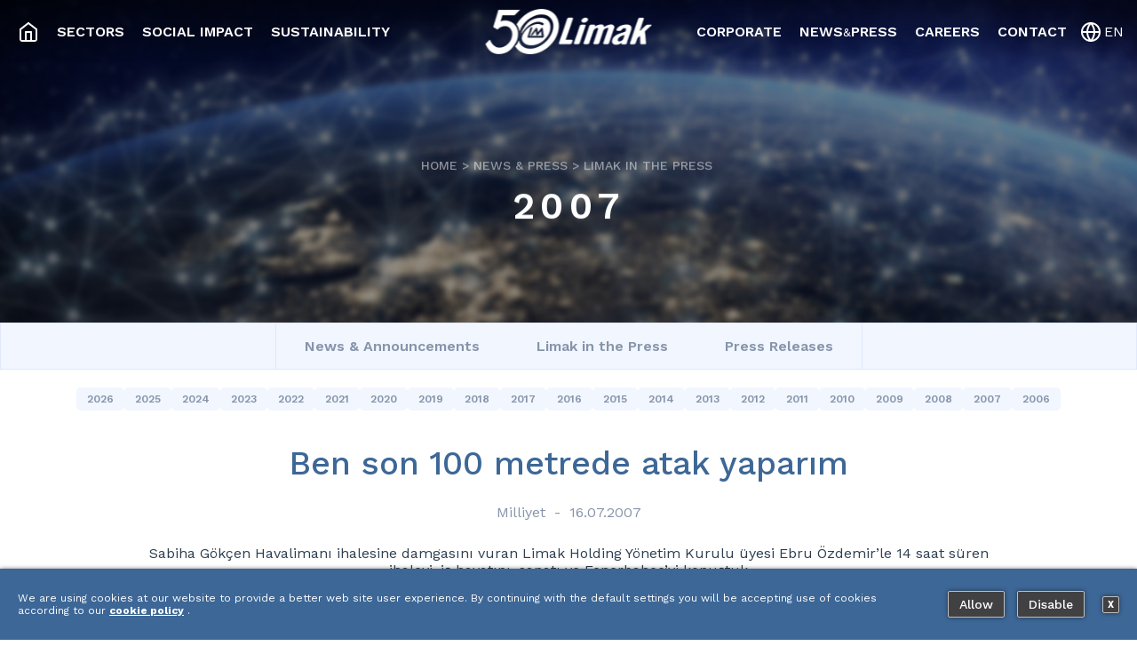

--- FILE ---
content_type: text/html; charset=utf-8
request_url: https://www.limak.com.tr/news-and-press/limak-in-the-press/2007-en/ben-son-100-metrede-atak-yaparim-en
body_size: 17289
content:

<!DOCTYPE html>
<html xmlns="http://www.w3.org/1999/xhtml" prefix="og: https://ogp.me/ns#">
	<head id="HTMLhead"><link href="/SkinDetails/Silk.css" type="text/css" rel="stylesheet" /><title>
	Ben son 100 metrede atak yaparım
</title><meta http-equiv="Content-Type" content="text/html; charset=utf-8" /><meta charset="utf-8" /><meta http-equiv="X-UA-Compatible" content="IE=edge,chrome=1" /><meta name="viewport" content="width=device-width, initial-scale=1, user-scalable=yes" /><link href="/Common.css" rel="stylesheet" type="text/css" /><link rel="shortcut icon" href="/favicon.ico" type="image/x-icon" /><link rel="icon" href="/favicon.ico" type="image/x-icon" />
	

	<script type="text/javascript">

		function printpage(cid)
		{
			var printwindow;
			printwindow = window.open("/print.aspx?ID=" + cid, "_print", "width=980, height=600, top=10, left=10, status=no, menubar=no, location=no, scrollbars=1");
			void(0);
		}
	</script>
<link href="/signs.css" rel="stylesheet" type="text/css" />
		<script src="/scripts/popimage.js"></script>
	<meta name="description" /><meta name="keywords" /><meta content="http://www.limak.com.tr/images/Template/_emptypixel.gif" property="og:image" /><meta content="Ben son 100 metrede atak yaparım" property="og:title" /><meta property="og:description" /><meta content="http://www.limak.com.tr/news-and-press/limak-in-the-press/2007-en/ben-son-100-metrede-atak-yaparim-en" property="og:url" /><meta content="Limak" property="og:site_name" /><meta content="article" property="og:og_type" /><link href="/stylesheets/limak/pressclip.min.css?v=0" rel="stylesheet" type="text/css" /><link href="/stylesheets/limak/project.min.css?v=0" rel="stylesheet" type="text/css" /><link href="/stylesheets/limak/content.min.css?v=202510231556" rel="stylesheet" type="text/css" /><script type="text/javascript" src="/scripts/limak/PageMenu.js"></script><meta name="language" content="EN" /><meta name="language" content="en-US" /><meta content="en-US" http-equiv="Content-Language" /><script src="https://code.jquery.com/jquery-3.6.3.min.js" integrity="sha256-pvPw+upLPUjgMXY0G+8O0xUf+/Im1MZjXxxgOcBQBXU=" crossorigin="anonymous"></script><link rel="preconnect" href="https://fonts.googleapis.com" /><link rel="preconnect" href="https://fonts.gstatic.com" crossorigin /><link href="https://fonts.googleapis.com/css2?family=Work+Sans:wght@100;200;300;400;500;600;700&display=swap" rel="stylesheet" type="text/css" /><link href="/stylesheets/limak/main.min.css?v=202308291510" rel="stylesheet" type="text/css" /><link rel="stylesheet" type="text/css" href="/libraries/animate/animate.min.css" /><script type="text/javascript">

									function ExpandOpenedItem(sender, args) {
										var rmGroup = args.get_item().get_childListElement();

										setSlideHeight(rmGroup);
									}

									function ExpandClosedItem(sender, args) {
										var rmGroup = $(args.get_item().get_element()).parent();

										setSlideHeight(rmGroup);
									}

									function setSlideHeight(rmGroup) {
										var rmGroupHeight = $(rmGroup).height();

										$(".rmSlide").height(rmGroupHeight);
										$(".rmSlide").css("max-height", rmGroupHeight)
									}
									</script><link rel="stylesheet" type="text/css" href="https://unpkg.com/aos@2.3.1/dist/aos.css" /><script src="https://unpkg.com/aos@2.3.1/dist/aos.js"></script><script src="/scripts/CookieScripts.js"></script><link rel="stylesheet" type="text/css" href="/stylesheets/selective/cookieconsent/bar.min.css" /><link href="/Telerik.Web.UI.WebResource.axd?d=NH5AXBCzfqXexpAkeUtQw4Fbxipq8EY-y8D9hyFR6zPABWm5kPTzVRqKh8HmBK1hsisj_PaIr-iIKwKnh5Bsqrn14I1IIQH6TpqLK3hgdtorM1jZ-3ffEgv4CjAfpZHBKEUTaA2&amp;t=638030102191394975&amp;compress=1&amp;_TSM_CombinedScripts_=%3b%3bTelerik.Web.UI%2c+Version%3d2023.1.117.45%2c+Culture%3dneutral%2c+PublicKeyToken%3d121fae78165ba3d4%3atr-TR%3aba768a1f-3205-4bbb-b2c9-b540445080b3%3aef4a543%3a45085116%3ad7e35272%3a505983de%3a2083797d%3bTelerik.Web.UI.Skins%2c+Version%3d2023.1.117.45%2c+Culture%3dneutral%2c+PublicKeyToken%3d121fae78165ba3d4%3atr-TR%3a11e5640d-1a0b-40d8-84ba-d228fd474813%3a187c7316%3ac5e84dda%3af27f1e9f" type="text/css" rel="stylesheet" /></head>
	<body id="Body" class="Body">
		<form method="post" action="/news-and-press/limak-in-the-press/2007-en/ben-son-100-metrede-atak-yaparim-en" onkeypress="javascript:return WebForm_FireDefaultButton(event, 'btnDisableEnter')" id="form_Main">
<div class="aspNetHidden">
<input type="hidden" name="RadStyleSheetManager1_TSSM" id="RadStyleSheetManager1_TSSM" value="" />
<input type="hidden" name="RadScriptManager1_TSM" id="RadScriptManager1_TSM" value="" />
<input type="hidden" name="__EVENTTARGET" id="__EVENTTARGET" value="" />
<input type="hidden" name="__EVENTARGUMENT" id="__EVENTARGUMENT" value="" />
<input type="hidden" name="__VIEWSTATE" id="__VIEWSTATE" value="/[base64]/kU7U44Wpr1eSyA==" />
</div>

<script type="text/javascript">
//<![CDATA[
var theForm = document.forms['form_Main'];
if (!theForm) {
    theForm = document.form_Main;
}
function __doPostBack(eventTarget, eventArgument) {
    if (!theForm.onsubmit || (theForm.onsubmit() != false)) {
        theForm.__EVENTTARGET.value = eventTarget;
        theForm.__EVENTARGUMENT.value = eventArgument;
        theForm.submit();
    }
}
//]]>
</script>


<script src="/WebResource.axd?d=Tl3kFxXjI_JeylHTJpNLxKuVa4wNtcmqxKX8mRBvsyCNPPCh29msFGUFECV5av2-EqZOo78WMt7gDNOBpP4UnfMngcQ1&amp;t=638030102161082268" type="text/javascript"></script>


<script src="/Telerik.Web.UI.WebResource.axd?_TSM_HiddenField_=RadScriptManager1_TSM&amp;compress=1&amp;_TSM_CombinedScripts_=%3b%3bSystem.Web.Extensions%2c+Version%3d4.0.0.0%2c+Culture%3dneutral%2c+PublicKeyToken%3d31bf3856ad364e35%3atr-TR%3a9ead301a-2c07-4fc5-be19-f8423a34e117%3aea597d4b%3ab25378d2%3bTelerik.Web.UI%3atr-TR%3aba768a1f-3205-4bbb-b2c9-b540445080b3%3a16e4e7cd%3a365331c3%3a24ee1bba%3a33715776%3a4877f69a%3a86526ba7%3a88144a7a%3aed16cbdc%3ae330518b%3a2003d0b8%3ac128760b%3a1e771326%3ac8618e41%3a897c7e7a" type="text/javascript"></script>
<script src="/WebResource.axd?d=jCMxkWGUUIZEd18ArBe9FvgzoqZlbmMK9QI4Qqoda2PZRuVU-VwTZBqKGgOGjmzJ9SRKa0u7S5zPsn7P-ArX3ohctK81&amp;t=638030102161082268" type="text/javascript"></script>
<div class="aspNetHidden">

	<input type="hidden" name="__VIEWSTATEGENERATOR" id="__VIEWSTATEGENERATOR" value="05F121F3" />
	<input type="hidden" name="__EVENTVALIDATION" id="__EVENTVALIDATION" value="/wEdAAJOhtXhIxZR5UDBCsYJG+KOalWW/LMgmJUT43gPXWWcmWV5I9Lsojevu4FvyMgkjYLCMAtu" />
</div>
			<script type="text/javascript">
//<![CDATA[
Sys.WebForms.PageRequestManager._initialize('ctl00$ctl00$RadScriptManager1', 'form_Main', [], [], [], 90, 'ctl00$ctl00');
//]]>
</script>

			
			<div id="ctl00_ctl00_RadFormDecorator_Main" class="RadFormDecorator" style="display:none;">
	<!-- 2023.1.117.45 --><script type="text/javascript">
//<![CDATA[

if (typeof(WebForm_AutoFocus) != 'undefined' && !isWebFormAutoFocusMethodCalled)
{
    var old_WebForm_AutoFocus = WebForm_AutoFocus;
    WebForm_AutoFocus = function(arg)
    {
        Sys.Application.add_load(function()
        {
            old_WebForm_AutoFocus(arg);
            WebForm_AutoFocus = old_WebForm_AutoFocus;
        });
    }
    var isWebFormAutoFocusMethodCalled = true;
}
if (typeof(Telerik) != 'undefined' && Type.isNamespace(Telerik.Web))
{
    if (Telerik.Web.UI.RadFormDecorator)
    {
        Telerik.Web.UI.RadFormDecorator.initializePage("ctl00_ctl00_RadFormDecorator_Main", "", "Silk", 0);
    }
}
//]]>
</script><input id="ctl00_ctl00_RadFormDecorator_Main_ClientState" name="ctl00_ctl00_RadFormDecorator_Main_ClientState" type="hidden" />
</div> 
			<div id="RadAjaxLoadingPanel_General" class="RadAjax RadAjax_Silk" style="display:none;">
	<div class="raDiv">

	</div><div class="raColor raTransp">

	</div>
</div>
			<script type="text/javascript">
				$(document).ready(function () {

					$(window).scroll(function () {
						if ($(this).scrollTop() > 100) {
							$('.scrollup').fadeIn();
						} else {
							$('.scrollup').fadeOut();
						}
					});

					$('.scrollup').click(function () {
						$("html, body").animate({
							scrollTop: 0
						}, 600);
						return false;
					});

				});
			</script>
			<script type="text/javascript">
				function PopupCenter(url, title, w, h) {
					// Fixes dual-screen position
					var dualScreenLeft = window.screenLeft != undefined ? window.screenLeft : screen.left;
					var dualScreenTop = window.screenTop != undefined ? window.screenTop : screen.top;

					var width = window.innerWidth ? window.innerWidth : document.documentElement.clientWidth ? document.documentElement.clientWidth : screen.width;
					var height = window.innerHeight ? window.innerHeight : document.documentElement.clientHeight ? document.documentElement.clientHeight : screen.height;

					var left = ((width / 2) - (w / 2)) + dualScreenLeft;
					var top = ((height / 2) - (h / 2)) + dualScreenTop;
					var newWindow = window.open(url, title, 'scrollbars=yes, width=' + w + ', height=' + h + ', top=' + top + ', left=' + left);

					// Puts focus on the newWindow
					if (window.focus) {
						newWindow.focus();
					}
				}
			</script>
			
			<div id="Panel_All">
	
				<div id="Panel_MainFrame">
		
					<div id="HeaderSpacer" class="Control_Panel headerstylechangedescriptor">

		</div><div id="Header" class="Control_Panel floatingheader headerontop">
			<div id="Header_inner" class="Control_Panel ">
				<div id="HeaderFlexer" class="Control_Panel ">
					<div id="ToHomeWrapper" class="Control_HTML " data-aos="fade-right" data-aos-delay="500">
						<a href="/homepage"></a>
					</div><div id="MenuWrapper" class="Control_Panel ">
						<ul id="CSS3MainMenu"><li id="menuitem_1" class="menuitem onleft">
		<div class="menuitem_linkwrapper" data-aos="fade-down" data-aos-delay="100">
			<a class="menuitem_link" href="/sectors">
				<div class="menuitem_link_inner"><span class="menuitem_title">Sectors</span></div>
			</a>
		</div>
		<div class="dropdown" id="dropdown_1">
			<div class="dropdown_inner">
				<div id="menu_sectors_leftpanel" class="menuleftpanel"><div class="boxes">
<div class="boxes_inner">
<div class="boxwrapper" data-aos="fade-up">
<a class="box construction" href="/sectors/construction">
<span class="title">Construction</span>
<span class="text">We specialise in infrastructure and superstructure projects in 14 countries around the globe.</span>
</a>
</div>
<div class="boxwrapper" data-aos="fade-up">
<a class="box energy" href="/sectors/energy">
<span class="title">Energy</span>
<span class="text">We generate and distribute energy from sustainable and renewable sources.</span>
</a>
</div>
<div class="boxwrapper" data-aos="fade-up">
<a class="box tourism" href="/sectors/tourism">
<span class="title">Tourism</span>
<span class="text">We are committed to welcome our guests with warm hospitality and excellent service.</span>
</a>
</div>
<div class="boxwrapper" data-aos="fade-up">
<a class="box cement" href="/sectors/cement">
<span class="title">Cement</span>
<span class="text">We combine the latest innovations in the cement industry with efficient project financing solutions.</span>
</a>
</div>
<div class="boxwrapper" data-aos="fade-up">
<a class="box infrastructure" href="/sectors/infrastructure-investments">
<span class="title">Infrastructure Investments</span>
<span class="text">We take on challenging infrastructure projects that have a positive impact on societies.</span>
</a>
</div>
<div class="boxwrapper" data-aos="fade-up">
<a class="box energycontracting" href="/sectors/energy-electrical-and-mechanical-contracting">
<span class="title">Energy Electrical and Mechanical Contracting </span>
<span class="text">We support the complex operational needs of construction sites with high-quality sustainable solutions.</span>
</a>
</div>
<div class="boxwrapper" data-aos="fade-up">
<a class="box foodbeverages" href="/sectors/food-and-beverage">
<span class="title">Food &amp; Beverage</span>
<span class="text">We operate within the food sector, producing fruit based products.</span>
</a>
</div>
<div class="boxwrapper" data-aos="fade-up">
<a class="box technology" href="/sectors/technology">
<span class="title">Technology</span>
<span class="text">We provide digitally oriented solutions to challenging issues in different industries. </span>
</a>
</div>
</div>
</div></div>
<div id="menu_sectors_rightpanel" class="menurightpanel">
<div class="menurightpanel_inner">
<div class="menubox_wrapper">
<div class="menubox domestic"><a href="/sectors/construction/projects/domestic">Domestic<br />
Projects</a></div>
</div>
<div class="menubox_wrapper">
<div class="menubox international"><a href="/sectors/construction/projects/international">International<br />
Projects</a></div>
</div>
<div class="menubox_wrapper">
<div class="menubox completed"><a href="/sectors/construction/projects/latest-completed-projects">Completed<br />
Projects<br />
<span>2022</span></a></div>
</div>
</div>
</div>
			</div>
		</div>
	</li><li id="menuitem_2" class="menuitem onleft">
		<div class="menuitem_linkwrapper" data-aos="fade-down" data-aos-delay="200">
			<a class="menuitem_link" href="/social-impact">
				<div class="menuitem_link_inner"><span class="menuitem_title">Social Impact</span></div>
			</a>
		</div>
		<div class="dropdown" id="dropdown_2">
			<div class="dropdown_inner">
				<div class="menupanel" id="srleftgroup">
<div class="linkgroups">
<div class="group"><a class="grouptitle" href="/social-impact/limak-foundation">Limak Foundation</a>
<a href="/social-impact/limak-foundation/womens-empowerment" class="itemtitle">Education &amp; Women’s Empowerment</a><a href="/social-impact/limak-foundation/art-culture" class="itemtitle">Art &amp; Culture</a><a href="/social-impact/limak-foundation/entrepreneurship" class="itemtitle">Promoting Entrepreneurship</a></div>
<div class="group"><a class="grouptitle" href="/social-impact/other-investments">Other Investments</a><a href="/social-impact/other-investments/education" class="itemtitle">Education</a><a href="/social-impact/other-investments/environment" class="itemtitle">Environment</a><a href="/social-impact/other-investments/art-and-culture" class="itemtitle">Art &amp; Culture</a><a href="/social-impact/other-investments/other" class="itemtitle">Other</a></div>
</div>
</div>
<div class="menupanel" id="srrightgroup">
<div class="menupanel_inner">
<div class="menubox_wrapper">
<a class="menubox dmk" href="/social-impact/limak-foundation/womens-empowerment/turkiyenin-muhendis-kizlari-en"><img alt="" src="/images/content/srmenu-geg.png" /></a>
</div>
<div class="menubox_wrapper">
<a class="menubox gooas" href="/social-impact/limak-foundation/womens-empowerment/gulseren-ozdemir-outstanding-success-scholarship"><img alt="" src="/images/content/srmenu-gooas.png" /></a>
</div>
<div class="menubox_wrapper">
<a class="menubox jeoh" href=""><img alt="" src="/images/content/srmenu-lpo.png" /></a>
</div>
</div>
<div class="spotgroup"><span>Limak’s Vision is Simple - to Strive for Positive Societal Transformation</span></div>
</div>
			</div>
		</div>
	</li><li id="menuitem_3" class="menuitem onleft">
		<div class="menuitem_linkwrapper" data-aos="fade-down" data-aos-delay="300">
			<a class="menuitem_link" href="/sustainability">
				<div class="menuitem_link_inner"><span class="menuitem_title">Sustainability</span></div>
			</a>
		</div>
		<div class="dropdown" id="dropdown_3">
			<div class="dropdown_inner">
				<div id="menu_sustainability_leftpanel" class="menupanel"><a href="/sustainability"><span>We believe that sustainable economic development is only feasible with an inclusive approach. One must endeavour to have environmental and social awareness on a healthy planet.</span></a></div>
<div id="menu_sustainability_rightpanel" class="menupanel">
<div class="menupanel_inner">
<div class="boxes">
<div class="boxes_inner">
<div class="boxwrapper" data-aos="fade-up">
<a class="box inclusivedevelopment" href="/sustainability#inclusive-development">
<span class="title">Inclusive Development</span>
</a>
</div>
<div class="boxwrapper" data-aos="fade-up">
<a class="box socialpeople" href="/sustainability#social-people">
<span class="title">Social People</span>
</a>
</div>
<div class="boxwrapper" data-aos="fade-up">
<a class="box healthyplanet" href="/sustainability#healthy-planet">
<span class="title">Healthy Planet</span>
</a>
</div>
</div>
</div>
</div>
</div>
			</div>
		</div>
	</li><li id="menuitem_4" class="menuitem oncenter">
		<div class="menuitem_linkwrapper" data-aos="fade-down" data-aos-delay="400">
			<a class="menuitem_link" href="/main-menu/-nbsp-en">
				<div class="menuitem_link_inner"><span class="menuitem_title">&nbsp;</span></div>
			</a>
		</div>
		<div class="dropdown" id="dropdown_4">
			<div class="dropdown_inner">
				
			</div>
		</div>
	</li><li id="menuitem_5" class="menuitem onright">
		<div class="menuitem_linkwrapper" data-aos="fade-down" data-aos-delay="500">
			<a class="menuitem_link" href="/corporate-leadership">
				<div class="menuitem_link_inner"><span class="menuitem_title">Corporate</span></div>
			</a>
		</div>
		<div class="dropdown" id="dropdown_5">
			<div class="dropdown_inner">
				<div class="menupanel" id="corporateleftgroup">
<div class="menupanel_inner" style="background-image: url(/images/content/yonetim-menu.jpg);">
</div>
</div>
<div class="menupanel" id="corporaterightgroup">
<div class="linkgroups">
<div class="group"><a href="/corporate-leadership/board-of-directors" class="itemtitle">Board of Directors</a><a href="/corporate-leadership/our-founders" class="itemtitle">Our Founders</a><a href="/corporate-leadership/group-structure" class="itemtitle">Group Structure</a><a href="/corporate-leadership/annual-reports" class="itemtitle">Annual Reports</a><a href="/corporate-leadership/policies" class="itemtitle">Policies</a><a href="/corporate-leadership/protection-of-personal-data" class="itemtitle">Protection of Personal Data</a></div>
</div>
</div>
			</div>
		</div>
	</li><li id="menuitem_6" class="menuitem onright">
		<div class="menuitem_linkwrapper" data-aos="fade-down" data-aos-delay="600">
			<a class="menuitem_link" href="/news-and-press">
				<div class="menuitem_link_inner"><span class="menuitem_title">News<span>&amp;</span>Press</span></div>
			</a>
		</div>
		<div class="dropdown" id="dropdown_6">
			<div class="dropdown_inner">
				<div id="TitleAllsLine">
<div id="NewsMenu_TitleAll" class="titleall">
<div id="NewsMenu_Title" class="title">News &amp; Announcements</div>
<div id="NewsMenu_All" class="all"><a href="/news-and-press/news-announcements">View all</a></div>
</div>
<div id="OnThePress_TitleAll" class="titleall">
<div id="OnThePress_Title" class="title">Press Clips</div>
<div id="OnThePress_All" class="all"><a href="/news-and-press/limak-in-the-press">View all</a></div>
</div>
<div id="PressBulletin_TitleAll" class="titleall">
<div id="PressBulletin_Title" class="title">Press Releases</div>
<div id="PressBulletin_All" class="all"><a href="/news-and-press/press-releases">View all</a></div>
</div>
</div>
<div id="ContentsLine">
<div id="NewsMenu_Content" class="content">
<div class="menupanel" id="bignewsgroup">
<div class="bignewsgroup_inner">

<div class="bignews_photo" style="background-image: url(/images/content/davos-2026-the-world-economic-forums-56th-annual-meeting-takes-place-under-the-theme-a-spirit-of-dialogue.png);">&nbsp;</div>
<div class="bignews_textgroup">
<div class="bignews_date date">20.01.2026</div>
<div class="bignews_title">Limak at Davos 2026: The World Economic Forum’s 56th Annual Meeting takes place under the theme ‘A Spirit of Dialogue’</div>
<div class="bignews_more more"><a href="/news-and-press/news-announcements/davos-2026-the-world-economic-forums-56th-annual-meeting-takes-place-under-the-theme-a-spirit-of-dialogue">More</a></div>
</div>

</div>
</div>
<div class="menupanel" id="smallnewsgroup">
<div class="smallnewsgroup_inner">

<div class="smallnews news_1 item">
<div class="smallnews_textgroup textgroup">
<div class="smallnews_date date">20.01.2026</div>
<div class="smallnews_title title">Limak at Davos 2026: The World Economic Forum’s 56th Annual Meeting takes place under the theme ‘A Spirit of Dialogue’</div>
<div class="smallnews_more more"><a href="/news-and-press/news-announcements/davos-2026-the-world-economic-forums-56th-annual-meeting-takes-place-under-the-theme-a-spirit-of-dialogue">More</a></div>
</div>
<div class="smallnews_photo" style="background-image: url(/images/content/davos-2026-the-world-economic-forums-56th-annual-meeting-takes-place-under-the-theme-a-spirit-of-dialogue.png);">&nbsp;</div>
</div>

<div class="smallnews news_2 item">
<div class="smallnews_textgroup textgroup">
<div class="smallnews_date date">26.12.2025</div>
<div class="smallnews_title title">Limak’ta İkinci 50 Yılın İlk Town Hall Buluşması</div>
<div class="smallnews_more more"><a href="/news-and-press/news-announcements/limakta-ikinci-50-yilin-ilk-town-hall-bulusmasi-en">More</a></div>
</div>
<div class="smallnews_photo" style="background-image: url(/images/content/50-yil-logo-padded.jpg);">&nbsp;</div>
</div>

<div class="smallnews news_3 item">
<div class="smallnews_textgroup textgroup">
<div class="smallnews_date date">28.07.2025</div>
<div class="smallnews_title title">On July 25, 2025, the groundbreaking ceremony for the Antalya-Alanya Motorway took place.</div>
<div class="smallnews_more more"><a href="/news-and-press/news-announcements/on-july-25-2025-the-groundbreaking-ceremony-for-the-antalya-alanya-motorway-took-place">More</a></div>
</div>
<div class="smallnews_photo" style="background-image: url(/images/content/img-3939-1.jpg);">&nbsp;</div>
</div>

<div class="smallnews news_4 item">
<div class="smallnews_textgroup textgroup">
<div class="smallnews_date date">20.06.2025</div>
<div class="smallnews_title title">Limak Supports the Eastern Mediterranean’s Energy Transition</div>
<div class="smallnews_more more"><a href="/news-and-press/news-announcements/limak-supports-the-eastern-mediterraneans-energy-transition">More</a></div>
</div>
<div class="smallnews_photo" style="background-image: url(/images/content/1750259152110.jpeg);">&nbsp;</div>
</div>

</div>
</div>
</div>
<div id="OnThePress_Content" class="content">

<div class="OnThePress item">
<div class="OnThePress_textgroup textgroup">
<div class="OnThePress_date date"> - </div>
<div class="OnThePress_title title"></div>
<div class="OnThePress_more more"><a href="/news-and-press/limak-in-the-press/2026-en/">More</a></div>
</div>
</div>

<div class="OnThePress item">
<div class="OnThePress_textgroup textgroup">
<div class="OnThePress_date date"> - </div>
<div class="OnThePress_title title"></div>
<div class="OnThePress_more more"><a href="/news-and-press/limak-in-the-press/2025-en/">More</a></div>
</div>
</div>

<div class="OnThePress item">
<div class="OnThePress_textgroup textgroup">
<div class="OnThePress_date date"> - </div>
<div class="OnThePress_title title"></div>
<div class="OnThePress_more more"><a href="/news-and-press/limak-in-the-press/2025-en/">More</a></div>
</div>
</div>

</div>
<div id="PressBulletin_Content" class="content">

<div class="PressBulletin item">
<div class="PressBulletin_textgroup textgroup">
<div class="PressBulletin_date date">07.01.2026</div>
<div class="PressBulletin_title title"></div>
<div class="PressBulletin_more more"><a href="/news-and-press/press-releases/pb-2026/">More</a></div>
</div>
</div>

<div class="PressBulletin item">
<div class="PressBulletin_textgroup textgroup">
<div class="PressBulletin_date date">08.12.2025</div>
<div class="PressBulletin_title title">The ESG Bond Deal of the Year Award goes to Limak Renewable Energy!</div>
<div class="PressBulletin_more more"><a href="/news-and-press/press-releases/pb-2025/esg-bond-deal-of-the-year">More</a></div>
</div>
</div>

<div class="PressBulletin item">
<div class="PressBulletin_textgroup textgroup">
<div class="PressBulletin_date date">08.12.2025</div>
<div class="PressBulletin_title title"></div>
<div class="PressBulletin_more more"><a href="/news-and-press/press-releases/pb-2025/">More</a></div>
</div>
</div>

</div>
</div>
			</div>
		</div>
	</li><li id="menuitem_7" class="menuitem onright">
		<div class="menuitem_linkwrapper" data-aos="fade-down" data-aos-delay="700">
			<a class="menuitem_link" href="/careers">
				<div class="menuitem_link_inner"><span class="menuitem_title">Careers</span></div>
			</a>
		</div>
		<div class="dropdown" id="dropdown_7">
			<div class="dropdown_inner">
				<div id="menu_careers_leftpanel" class="menupanel"><a href="/careers"><span>We empower our employees to better societies.<br />Join our global team!</span></a></div>
<div id="menu_careers_sep">&nbsp;</div>
<div id="menu_careers_rightpanel" class="menupanel">
<div class="linkgroups">
<div class="group"><a href="/careers/our-human-resources-policy" class="itemtitle">Our Human Resources Policy</a><a href="/careers/our-values" class="itemtitle">Our Values</a><a href="/careers/career-opportunities" class="itemtitle">Career Opportunities</a></div>
</div>
</div>
			</div>
		</div>
	</li><li id="menuitem_8" class="menuitem onright">
		<div class="menuitem_linkwrapper" data-aos="fade-down" data-aos-delay="800">
			<a class="menuitem_link" href="/contact">
				<div class="menuitem_link_inner"><span class="menuitem_title">Contact</span></div>
			</a>
		</div>
		<div class="dropdown" id="dropdown_8">
			<div class="dropdown_inner">
				
			</div>
		</div>
	</li></ul>
					</div><div id="LanguageWrapper" class="Control_Panel " data-aos="fade-left" data-aos-delay="500">
						<div id="PulldownLanguageSelector"><div id="LanguageSelector" class="Control_Panel ">
							<span class="EN">EN</span><div id="LanguageDropdown" class="Control_Panel ">
								<a href="/haberler-ve-basin/basinda-limak/2007/ben-son-100-metrede-atak-yaparim" class="TR"><span>TR</span> Türkçe</a>
<a class="selected EN"><span>EN</span> English <b>✓</b></a>
<a href="////" class="FR"><span>FR</span> Français</a>
							</div>
						</div></div>
					</div><div id="MobileMenuWrapper" class="Control_Panel ">
						<div tabindex="0" id="MobileMenu" class="RadMenu RadMenu_Bootstrap Control_AdaptiveRadMenu" style="font-family:Work Sans;">
							<span class="rmRootToggle"></span><div class="RadMenuPopup RadMenuPopup_Bootstrap Control_AdaptiveRadMenu">
								<div class="rmSlide">
									<ul class="rmGroup rmRootGroup">
										<li class="rmItem"><a class="rmLink" href="/homepage" style="font-family:Work Sans;cursor:pointer;">Home</a></li><li class="rmItem"><a class="rmLink" href="/sectors" style="font-family:Work Sans;cursor:pointer;">Sectors</a><span class="rmToggle"><!-- &nbsp; --></span><ul class="rmGroup">
											<li class="rmItem rmParentItem">Sectors</li><li class="rmItem"><a class="rmLink" href="/sectors/construction" style="font-family:Work Sans;cursor:pointer;">Construction</a></li><li class="rmItem"><a class="rmLink" href="/sectors/energy" style="font-family:Work Sans;cursor:pointer;">Energy</a></li><li class="rmItem"><a class="rmLink" href="/sectors/tourism" style="font-family:Work Sans;cursor:pointer;">Tourism</a></li><li class="rmItem"><a class="rmLink" href="/sectors/cement" style="font-family:Work Sans;cursor:pointer;">Cement</a></li><li class="rmItem"><a class="rmLink" href="/sectors/infrastructure-investments" style="font-family:Work Sans;cursor:pointer;">Infrastructure Investments</a></li><li class="rmItem"><a class="rmLink" href="/sectors/energy-electrical-and-mechanical-contracting" style="font-family:Work Sans;cursor:pointer;">Energy, Electrical and Mechanical Contracting</a></li><li class="rmItem"><a class="rmLink" href="/sectors/food-and-beverage" style="font-family:Work Sans;cursor:pointer;">Food &amp; Beverage</a></li><li class="rmItem"><a class="rmLink" href="/sectors/technology" style="font-family:Work Sans;cursor:pointer;">Technology</a></li>
										</ul></li><li class="rmItem"><a class="rmLink" href="/social-impact" style="font-family:Work Sans;cursor:pointer;">Social Impact</a><span class="rmToggle"><!-- &nbsp; --></span><ul class="rmGroup">
											<li class="rmItem rmParentItem">Social Impact</li><li class="rmItem"><a class="rmLink" href="/social-impact/limak-foundation" style="font-family:Work Sans;cursor:pointer;">Limak Foundation</a></li><li class="rmItem"><a class="rmLink" href="/social-impact/other-investments" style="font-family:Work Sans;cursor:pointer;">Other Investments</a></li>
										</ul></li><li class="rmItem"><a class="rmLink" href="/sustainability" style="font-family:Work Sans;cursor:pointer;">Sustainability</a><span class="rmToggle"><!-- &nbsp; --></span><ul class="rmGroup">
											<li class="rmItem rmParentItem">Sustainability</li><li class="rmItem"><a class="rmLink" href="/sustainability/sustainability-policy" style="font-family:Work Sans;cursor:pointer;">Sustainability Policy</a></li><li class="rmItem"><a class="rmLink" href="/sustainability/sustainability-reports" style="font-family:Work Sans;cursor:pointer;">Sustainability Reports</a></li>
										</ul></li><li class="rmItem"><a class="rmLink" href="/corporate-leadership" style="font-family:Work Sans;cursor:pointer;">Corporate Leadership</a><span class="rmToggle"><!-- &nbsp; --></span><ul class="rmGroup">
											<li class="rmItem rmParentItem">Corporate Leadership</li><li class="rmItem"><a class="rmLink" href="/corporate-leadership/board-of-directors" style="font-family:Work Sans;cursor:pointer;">Board of Directors</a></li><li class="rmItem"><a class="rmLink" href="/corporate-leadership/our-founders" style="font-family:Work Sans;cursor:pointer;">Our Founders</a></li><li class="rmItem"><a class="rmLink" href="/corporate-leadership/group-structure" style="font-family:Work Sans;cursor:pointer;">Group Structure</a></li><li class="rmItem"><a class="rmLink" href="/corporate-leadership/annual-reports" style="font-family:Work Sans;cursor:pointer;">Annual Reports</a></li><li class="rmItem"><a class="rmLink" href="/corporate-leadership/policies" style="font-family:Work Sans;cursor:pointer;">Policies</a></li><li class="rmItem"><a class="rmLink" href="/corporate-leadership/protection-of-personal-data" style="font-family:Work Sans;cursor:pointer;">Protection of Personal Data</a></li>
										</ul></li><li class="rmItem"><a class="rmLink" href="/news-and-press/news-announcements" style="font-family:Work Sans;cursor:pointer;">News &amp; Press</a><span class="rmToggle"><!-- &nbsp; --></span><ul class="rmGroup">
											<li class="rmItem rmParentItem">News &amp; Press</li><li class="rmItem"><a class="rmLink" href="/news-and-press/news-announcements" style="font-family:Work Sans;cursor:pointer;">News & Announcements</a></li><li class="rmItem"><a class="rmLink" href="/news-and-press/limak-in-the-press" style="font-family:Work Sans;cursor:pointer;">Limak in the Press</a></li><li class="rmItem"><a class="rmLink" href="/news-and-press/press-releases" style="font-family:Work Sans;cursor:pointer;">Press Releases</a></li>
										</ul></li><li class="rmItem"><a class="rmLink" href="/careers" style="font-family:Work Sans;cursor:pointer;">Careers</a><span class="rmToggle"><!-- &nbsp; --></span><ul class="rmGroup">
											<li class="rmItem rmParentItem">Careers</li><li class="rmItem"><a class="rmLink" href="/careers/our-human-resources-policy" style="font-family:Work Sans;cursor:pointer;">Our Human Resources Policy</a></li><li class="rmItem"><a class="rmLink" href="/careers/our-values" style="font-family:Work Sans;cursor:pointer;">Our Values</a></li><li class="rmItem"><a class="rmLink" href="/careers/career-opportunities" style="font-family:Work Sans;cursor:pointer;">Career Opportunities</a></li>
										</ul></li><li class="rmItem"><a class="rmLink" href="/contact" style="font-family:Work Sans;cursor:pointer;">Contact</a></li>
									</ul>
								</div>
							</div><input id="MobileMenu_ClientState" name="MobileMenu_ClientState" type="hidden" />
						</div>
					</div>
				</div><div id="LogoWrapper" class="Control_Panel ">
					<div id="LogoWrapper_inner" class="Control_Panel ">
						<div id="Logo" class="Control_MainLogo " data-aos="zoom-in-down">
							<a href="/homepage"><img src="/images/content/logo-50yil.png" alt="" /></a>
						</div>
					</div>
				</div>
			</div>
		</div><script type="text/javascript" src="/scripts/floatingheader_dual.js"></script><div id="PageContentArea">
					
	
	
	<!-- toolbar -->
	<div id="ContentHeader" class="Control_Panel ">
			<div id="HierarchicalContentHeader" class="Control_HierarchicalContentHeader ">
				<div class="HierarchicalContentHeaderPanel HierarchicalContentHeaderPanelLevel_1 HierarchicalContentHeaderPanelForContent_17"></div><div class="HierarchicalContentHeaderPanel HierarchicalContentHeaderPanelLevel_2 HierarchicalContentHeaderPanelForContent_205"></div><div class="HierarchicalContentHeaderPanel HierarchicalContentHeaderPanelLevel_3 HierarchicalContentHeaderPanelForContent_10529"></div><div class="HierarchicalContentHeaderPanel HierarchicalContentHeaderPanelLevel_4 HierarchicalContentHeaderPanelForContent_10560"><div class="bct"><div class="breadcrumbs" data-aos="fade-down" data-aos-delay="250"><a href="/homepage">Home</a>&nbsp;&gt;&nbsp;<a href="/news-and-press">News &amp; Press</a>&nbsp;&gt;&nbsp;<a href="/news-and-press/limak-in-the-press">Limak in the Press</a>&nbsp;</div><h1 data-aos="zoom-in" data-aos-delay="500"><a href="/news-and-press/limak-in-the-press/2007-en">2007</a></h1></div></div>
			</div>
		</div><div id="PageSpecificArea"><div id="ContentMenuLine" class="Control_Panel ">
			<div id="ContentMenuLine_inner" class="Control_Panel ">
				<div id="ContentsSameLevelContentsNavigator" class="Control_NavigateHTMLLinksOfContents big">
					<a class="NavigateHTMLLinksContentItem_news-announcements" href="/news-and-press/news-announcements">News & Announcements</a><a class="NavigateHTMLLinksContentItem_limak-in-the-press" href="/news-and-press/limak-in-the-press/2026-en">Limak in the Press</a><a class="NavigateHTMLLinksContentItem_press-releases" href="/news-and-press/press-releases/pb-2026">Press Releases</a>
				</div>
			</div>
		</div><div id="ContentAreaWrapper"><div id="ContentAreaWrapper_inner"><div id="ContentAreaWrapper_main"><div id="ContentSubMenuLine" class="Control_Panel ">
			<div id="ContentSubMenuLine_inner" class="Control_Panel ">
				<div id="AllProjectsMenu" class="Control_NavigateHTMLLinksOfContents submenu onthepress">
					<a class="NavigateHTMLLinksContentItem_2026-en" href="/news-and-press/limak-in-the-press/2026-en">2026</a><a class="NavigateHTMLLinksContentItem_2025-en" href="/news-and-press/limak-in-the-press/2025-en">2025</a><a class="NavigateHTMLLinksContentItem_2024-en" href="/news-and-press/limak-in-the-press/2024-en">2024</a><a class="NavigateHTMLLinksContentItem_2023-en" href="/news-and-press/limak-in-the-press/2023-en">2023</a><a class="NavigateHTMLLinksContentItem_2022-en" href="/news-and-press/limak-in-the-press/2022-en">2022</a><a class="NavigateHTMLLinksContentItem_2021-en" href="/news-and-press/limak-in-the-press/2021-en">2021</a><a class="NavigateHTMLLinksContentItem_2020-en" href="/news-and-press/limak-in-the-press/2020-en">2020</a><a class="NavigateHTMLLinksContentItem_2019-en" href="/news-and-press/limak-in-the-press/2019-en">2019</a><a class="NavigateHTMLLinksContentItem_2018-en" href="/news-and-press/limak-in-the-press/2018-en">2018</a><a class="NavigateHTMLLinksContentItem_2017-en" href="/news-and-press/limak-in-the-press/2017-en">2017</a><a class="NavigateHTMLLinksContentItem_2016-en" href="/news-and-press/limak-in-the-press/2016-en">2016</a><a class="NavigateHTMLLinksContentItem_2015-en" href="/news-and-press/limak-in-the-press/2015-en">2015</a><a class="NavigateHTMLLinksContentItem_2016" href="/news-and-press/limak-in-the-press/2016">2014</a><a class="NavigateHTMLLinksContentItem_" href="/news-and-press/limak-in-the-press/">2013</a><a class="NavigateHTMLLinksContentItem_" href="/news-and-press/limak-in-the-press/">2012</a><a class="NavigateHTMLLinksContentItem_2011-en" href="/news-and-press/limak-in-the-press/2011-en">2011</a><a class="NavigateHTMLLinksContentItem_2010-en" href="/news-and-press/limak-in-the-press/2010-en">2010</a><a class="NavigateHTMLLinksContentItem_2009-en" href="/news-and-press/limak-in-the-press/2009-en">2009</a><a class="NavigateHTMLLinksContentItem_2008-en" href="/news-and-press/limak-in-the-press/2008-en">2008</a><a class="NavigateHTMLLinksContentItem_2007-en" href="/news-and-press/limak-in-the-press/2007-en">2007</a><a class="NavigateHTMLLinksContentItem_2006-en" href="/news-and-press/limak-in-the-press/2006-en">2006</a>
				</div>
			</div>
		</div><div id="ContentArea" class="Control_Panel ">
			<div id="ContentArea_inner" class="Control_Panel "><div id="ContentTitle"><h1 class="Control_ContentTitle " style="">Ben son 100 metrede atak yaparım</h1></div><div id="ContentDetails" class="Control_Panel ">
			<div id="ContentDetails_inner" class="Control_Panel ">
				<div id="ContentDetails_mediadate" class="Control_Panel ">
					<div id="Media" class="Control_HTML ">
						Milliyet
					</div><div id="Sep" class="Control_HTML ">
						&nbsp;-&nbsp;
					</div><div id="Date" class="Control_HTML ">
						16.07.2007
					</div>
				</div>
			</div>
		</div><div id="ContentTextWrapper"><div id="ContentText" class="Control_ContentText " style="">Sabiha G&ouml;k&ccedil;en Havalimanı ihalesine damgasını vuran Limak Holding Y&ouml;netim Kurulu &uuml;yesi Ebru &Ouml;zdemir&rsquo;le 14 saat s&uuml;ren ihaleyi, iş hayatını, sanatı ve Fenerbah&ccedil;e&rsquo;yi konuştuk<br />
<br />
SORU - CEVAP&rsquo;IN KONUĞU LİMAK HOLDİNG Y&Ouml;NETİM KURULU &Uuml;YESİ EBRU &Ouml;ZDEMİR Soru Cevap? - Devrim Sevimay<br />
<br />
3N1K<br />
M&uuml;hendishane gibi bir aile<br />
<br />
KİM: Ebru &Ouml;zdemir 33 yaşında. Ankara&rsquo;da doğdu. Anne tarafından Isparta, baba tarafından Diyarbakırlı. Annesi de babası da makine m&uuml;hendisi. Hatta amcaları, dayısı, kardeşi de m&uuml;hendis. Kendisi de TED Ankara Koleji&rsquo;nin ardından 1995&rsquo;te Boğazi&ccedil;i &Uuml;niversitesi M&uuml;hendislik Fak&uuml;ltesi İnşaat M&uuml;hendisliği B&ouml;l&uuml;m&uuml;&rsquo;nden mezun oldu. İki yıl New York&rsquo;taki Fordham &Uuml;niversitesi&rsquo;nde işletme mastırı yaptı. 1997&rsquo;den itibaren babası Nihat &Ouml;zdemir&rsquo;in Sezai Bacaksız&rsquo;la ortak kurduğu Limak&rsquo;ta &ccedil;alışıyor. Limak Şirketler Grubu&rsquo;nda proje finansmanı, stratejik planlama ve iş geliştirme konularında uzmanlaşan &Ouml;zdemir, Limak Y&ouml;netim Kurulu &Uuml;yesi. Ebru &Ouml;zdemir, FB Kul&uuml;b&uuml; Başkanvekili olan babası gibi koyu Fenerbah&ccedil;eli.<br />
NEDEN: Ge&ccedil;en haftaya bir ihale ve iki kadının ismi damgasını vurdu. Biri Sabiha G&ouml;k&ccedil;en, diğeri Ebru &Ouml;zdemir... Ebru &Ouml;zdemir, 1.9 milyar euro&rsquo;luk Sabiha G&ouml;k&ccedil;en Havalimanı ihalesinin stratejisini belirleyen isim. Babası Nihat &Ouml;zdemir&rsquo;in kulağına her fısıldadığı taktik onları ihalenin sahibi olmaya g&ouml;t&uuml;rd&uuml;. Şimdi herkes bu gen&ccedil; iş kadınını merak ediyor: Ebru &Ouml;zdemir kim?<br />
NE ZAMAN: 13 Temmuz, Cuma g&uuml;n&uuml;.<br />
<br />
T&uuml;rkiye sabah 10.00&rsquo;da başlayıp ertesi g&uuml;n 00.14&rsquo;te biten başka bir ihale g&ouml;rmedi herhalde değil mi? Evet ilk kez, fakat ben o kadar zaman ge&ccedil;tiğinin farkında bile değildim. İhale Komisyonu Başkanı "Ertesi g&uuml;n oldu" deyince saate baktım. &Ouml;zellikle pazarlık aşamasının başladığı andan itibaren saati tamamen unutmuşum. Sabaha kadar da s&uuml;rse benim i&ccedil;in hi&ccedil; fark etmezdi.<br />
<br />
Nasıl oluyor bu? Ben son 100 metreciyim. Yarışın son 100 metresine girildiğinde hep enerji bakımından daha g&uuml;&ccedil;l&uuml; oluyorum. &Uuml;niversite sınavında dahi bu b&ouml;yleydi. Ayrıca zaten insan sevdiği bir işi yaparken &ccedil;ok da fazla yorulduğunu hissetmiyor.<br />
<br />
14 saat nasıl ge&ccedil;ti? Biz oraya 30 kişi gittik. &Ccedil;&uuml;nk&uuml; bir daha kimseyi kapıdan almıyorlar. Bir kere girdiniz, girdiniz. Kapıdan &ccedil;ıkmak yok, telefon yok, telefonlarımız kapıda teslim. Ama bizim i&ccedil;in asıl sıkıntı Hintli ortaklarımızın &ccedil;oğunun vejetaryen olmasıydı. O y&uuml;zden bunu ihale komisyonuna &ouml;nceden faksla belirttim; "L&uuml;tfen onlara g&ouml;re de yemek &ccedil;ıkarın" diye.<br />
<br />
Yani &ccedil;ok da mahrumiyet i&ccedil;inde değildiniz?.. Yoo, &ccedil;ok g&uuml;zel sandvi&ccedil;ler, meyve ikramları, pastalar vardı. Gayet iyiydik, keyfimiz yerindeydi.<br />
<br />
Peki ihale başladı ve herkes fiyat artırıyor; o sırada hırsa kapılıp sınırı aşma olasılığı ne kadar? Bizim i&ccedil;in b&ouml;yle bir olasılık hi&ccedil; yok. Son zamanlarda o kadar ihaleye girdik ki, hi&ccedil;birinde kendi belirlediğimiz sınırı aşmadık. Hele babam i&ccedil;in b&ouml;yle bir şey hi&ccedil; m&uuml;mk&uuml;n değil.<br />
<br />
Tabii orada sadece para yarışmıyor, sinir harbi de yapılıyor değil mi? Elbette, zaten ben onun i&ccedil;in s&uuml;rekli teklif mektupları dolduruyordum. Hani biz h&acirc;l&acirc; artırabiliriz diye...<br />
<br />
V&uuml;cut dilinin bir etkisi oluyor mu? Oluyor, mesela biz heyecanlansak bile hep i&ccedil;imizde tuttuk, hi&ccedil; g&ouml;stermedik. Hep sakin konuştuk. &Ccedil;&uuml;nk&uuml; eğer kendi rakamınızda son noktalara yaklaşıyorsanız o zaman sıkıntıya giriyorsunuz ve onu belli etmemek lazım.<br />
<br />
Mola almak dezavantaj mıdır? Biz hi&ccedil; teredd&uuml;t etmeyiz, konuşacaksak ve ortamdan rahat değilsek hemen mola alırız. &Ccedil;ok mola alarak da ihale kazanan &ccedil;ok firma vardır.<br />
<br />
İ&ccedil;eriden alınan b&uuml;t&uuml;n fotoğraflarda siz babanıza fısır fısır bir şeyler derken g&ouml;r&uuml;n&uuml;yorsunuz; ne konuşuyorsunuz? Her turda zarfa bir rakam yazılıyor, ne yazalım diye konuşuyoruz. &Ccedil;&uuml;nk&uuml; ortaklarımızla araya oturduğum i&ccedil;in iki tarafa da ben anlatıyorum. Sesli konuşursanız da duyuluyor. Baktık olmuyor, k&acirc;ğıtlara yazıyoruz.<br />
<br />
Rakipler azaldık&ccedil;a siz de kendi sonunuza doğru gelmiş oluyorsunuz tabii; nedir o anki hisler? Tam anlamıyla "mixed feelings..." &Ccedil;ok karışık duygular... Herkes azaldığı i&ccedil;in seviniyorsunuz, ama o sırada biz de kendi rakamlarımıza yaklaşıyoruz.<br />
<br />
Bu ihaleyi ucuza aldığınızı s&ouml;yleyenler kadar fazla para verdiğinizi s&ouml;yleyenler de var; hangisi doğru? İkisi de değil. Birincisi 37 turda belirlendi. İkincisi biz bu sekt&ouml;re mutlaka girecektik ve eğer bunun i&ccedil;in risk almak gerekiyorsa biz bunu Sabiha G&ouml;k&ccedil;en&rsquo;le yapmayı istedik. O y&uuml;zden biz bunun uygun bir fiyat olduğuna inanıyoruz.<br />
<br />
Bu ihaleye yatıracağınız parayı ne kadar zamanda geri kazanacaksınız? Valla zor bir proje. B&uuml;t&uuml;n risk bizde. Bizim 2014&rsquo;te 10 milyon yolcuya ulaşmamız lazım. Ulaşamadığımız takdirde sıkıntılı durum başlıyor. &Ccedil;&uuml;nk&uuml; diğer gelirler yolcu dışında &ccedil;ok minimal.<br />
<br />
Ama Sabiha G&ouml;k&ccedil;en&rsquo;in yerini bile bilmeyenler o kadar &ccedil;ok ki? Oysa &ccedil;ok kolay. Mesela bizim ofis karşı tarafta olmasına karşın ben hep Sabiha G&ouml;k&ccedil;en&rsquo;i tercih ediyorum. &Ccedil;&uuml;nk&uuml; giriş &ccedil;ıkış &ccedil;ok rahat. Fiyatlar ucuz. İnerken binerken zaman kaybı olmuyor. Ama tabii tanıtım yapılmayınca bilinmiyor. Bir de sefer sayısı ve hattı &ccedil;ok az. Biz bunları &ccedil;&ouml;z&uuml;nce herkes Sabiha G&ouml;k&ccedil;en&rsquo;in yerini &ouml;ğrenmiş olacak. Herkes bor&ccedil; vermek istiyor<br />
<br />
İhalenin finansmanını nereden karşılayacağınıza karar verdiniz mi? O kadar &ccedil;ok arayan var ki. Gerek size sermaye verelim diyen &ccedil;ok b&uuml;y&uuml;k yabancı firmalar var, gerek size bor&ccedil; verelim diyenler. Bildiğiniz b&uuml;t&uuml;n T&uuml;rk ve yabancı bankalar da var, bilmedikleriniz de... O y&uuml;zden şimdi biraz durup kararımızı sonra vereceğiz.<br />
<br />
Kadınlar konusunda ayrımcıyım Sizde &ouml;ne &ccedil;ıkan hangisi; milliyet&ccedil;ilik, cumhuriyet&ccedil;ilik, demokratlık, liberallik, hangisi? Bunların hepsinden var, ancak siyaset konuşmak yerine şunu s&ouml;ylemeyi tercih ederim: Ben bir kadın ayrımcısıyım. Bu bir pozitif ayrımcılık tabii. Mesela iki kişi işe başvursa, ben kadın olanını tercih ederim. Zaten daha &ccedil;ok kadınlarla &ccedil;alışırım. Bir &ouml;ğrenci okutacaksam kız &ouml;ğrenci olması benim i&ccedil;in daha &ouml;nemlidir. Bu konuda &ccedil;ok netim.<br />
<br />
M&Uuml;ZE<br />
Ankara&rsquo;ya &ccedil;ağdaş sanat m&uuml;zesi kuracak &Ccedil;ağdaş sanat koleksiyonerliğimi bir ileriki safhaya taşımak istiyorum. Aklımda Ankara&rsquo;ya yakışır bir m&uuml;ze projesi var. İstanbul&rsquo;da en son Santral İstanbul a&ccedil;ıldı. İstanbul Modern var, Pera M&uuml;zesi var, Sabancı var. Ama &ccedil;ağdaş sanat a&ccedil;ısından Ankara&rsquo;da ciddi bir m&uuml;ze eksikliği bulunuyor. Uzun vadede b&ouml;yle bir m&uuml;ze yapmak amacındayız.<br />
<br />
RESİM<br />
Modern T&uuml;rk resmi koleksiyonu var Annemle babamın ilk cumhuriyet ressamlarından bir tablo koleksiyonları vardı. Ben de &ouml;nce o ressamlarla ilgilendim, ama sonra &ccedil;ağdaş T&uuml;rk ressamlarını keşfettim. Şimdi onların eserlerinden oluşan yaklaşık 100 tabloluk bir koleksiyonum var. Hemen ilk aklıma gelenleri M&uuml;bin Orhon, Canan Tolon, Ergin İnan, Kemal &Ouml;nsoy, Leyla Gediz... Ayrıca her yıl mutlaka Basel, Londra ve İspanya&rsquo;da d&uuml;zenlenen modern resim fuarlarına giderim.<br />
<br />
M&Uuml;ZİK<br />
Hem Wagner dinlerim hem de Tanju Okan Opera ve klasik m&uuml;zik dinliyorum. Almanya Bayreuth Wagner Opera Festivali ve İngiltere Glyndebourne Opera Festivali&rsquo;ne gidiyorum. En favori bestecim her zaman Wagner&rsquo;dir. Tabii bunun yanında T&uuml;rk&ccedil;e m&uuml;zik de dinliyorum ve &ccedil;ok da seviyorum. Hatta elimden geldiğince eski 33&rsquo;l&uuml;kler ve 45&rsquo;likler topluyorum. Zeki M&uuml;ren, Orhan Gencebay, Ajda Pekkan, Cem Karaca, Barış Man&ccedil;o, M&uuml;zeyyen Senar, Tanju Okan, Sezen Aksu, H&uuml;meyra ve şimdi adını sayamadığım bir&ccedil;ok 33 ve 45&rsquo;liğim var.<br />
<br />
FİLM<br />
T&ouml;rene bir saat kala kıyafet yetiştirdik İyi bir film seyircisiyim. Senelerdir yurtdışı dahil pek &ccedil;ok film festivalini takip ediyorum. Ankara&rsquo;daki film festivalinin de başkente yaraşır bir şekilde olması bizim i&ccedil;in &ccedil;ok &ouml;nemliydi. Dolayısıyla bu yıl festivale maddi, manevi destek verdik. Limak &ccedil;alışanları g&uuml;nl&uuml;k işlerinin &uuml;zerine bir de g&ouml;n&uuml;ll&uuml; olarak festivalde &ccedil;alıştı. İki yabancı konuğun bavulları gelmeyince, a&ccedil;ılış t&ouml;renine katılabilmeleri i&ccedil;in t&ouml;rene bir saat kala gidip kıyafetlerini bile aldık. T&uuml;m organizasyonun her safhasındaydık ve bunları da hep severek yaptık. Bu desteğimize ileride de devam etmek istiyoruz.<br />
<br />
FUTBOL<br />
&rsquo;Hintli ortaklarımızı bile Fenerli yaptık&rsquo; İhalelerdeki Fenerbah&ccedil;eli yoğunluğuna ne diyorsunuz? "Başarılı olanlar hep Fenerbah&ccedil;eli oluyor" diyoruz. Fenerbah&ccedil;e ve başarı el ele... (Bunları son derece keyifle g&uuml;lerek s&ouml;yl&uuml;yor)<br />
<br />
Sizin kazandığınız ihalede elenenlerden biri de koyu Galatasaraylı patronlardan Karamehmet&rsquo;ti; bu size bir taraftar olarak zevk verdi mi? Ayrı bir zevk verdi. Zaten biz Hintli ve Malezyalı ortaklarımızı bile Fenerbah&ccedil;eli yaptık. Artık onlar da Fenerli.<br />
<br />
Roberto Carlos mu, Sabiha G&ouml;k&ccedil;en mi? Hangisini almak sizin i&ccedil;in daha &ouml;nemli? İkisi de &ccedil;ok &ouml;nemli, karşılaştırma yapamam.<br />
<br />
Peki ya Carlos&rsquo;la bile UEFA Kupası&rsquo;nı alamazsanız ne olacak? Bence kesin olacak. Almamız şart. İ&ccedil;imde b&ouml;yle bir his var ve herkes buna inanıyor. Bu yıl hem Limak hem de Fenerbah&ccedil;e i&ccedil;in &ccedil;ok şanslı bir yıl olacak. </div>
	
	

	</div></div></div></div></div></div><script type="text/javascript">
		$(document).ready(function () {
			var intervalId = setInterval(function() {
				loadscript()
			}, 1000);
		});

		var prm = Sys.WebForms.PageRequestManager.getInstance();

		prm.add_endRequest(function () {
			loadscript();
		});


		$(document).ready(loadscript);

		function loadscript() {
			try {
								let menuheight = document.querySelector('#PageMenu').scrollHeight;

				let menucontainer = document.querySelector('#PageMenuContainer');
				menucontainer.style.height = (menuheight) + 'px';
			}
			catch (err) {}

		}

	</script></div>
	
	
	<div id="ContentPlaceHolder_ForNested_RadAjaxLoadingPanel_Content" class="RadAjax RadAjax_Silk" style="display:none;">
			<div class="raDiv">
				
	
			</div><div class="raColor raTransp">

			</div>
		</div>

					</div><div id="Footer" class="Control_Panel ">
			<div id="Footer_TopSection" class="Control_Panel ">
				<div id="Footer_TopSection_inner" class="Control_Panel ">
					<div id="FooterLinks" class="Control_Panel ">
						<div id="CorporateGroup" class="Control_Panel group">
							<div id="CorporateTitle" class="Control_HTML title">
								<a href="/corporate-leadership">Corporate Leadership</a>
							</div><div id="CorporateItems" class="Control_Panel items">
								<a class="footerlink" data-aos="fade-up" data-aos-delay="100" data-aos-offset="10" id="footerlink_36" href="/corporate-leadership/board-of-directors">Board of Directors</a><a class="footerlink" data-aos="fade-up" data-aos-delay="200" data-aos-offset="10" id="footerlink_37" href="/corporate-leadership/our-founders">Our Founders</a><a class="footerlink" data-aos="fade-up" data-aos-delay="300" data-aos-offset="10" id="footerlink_38" href="/corporate-leadership/group-structure">Group Structure</a><a class="footerlink" data-aos="fade-up" data-aos-delay="400" data-aos-offset="10" id="footerlink_39" href="/corporate-leadership/annual-reports">Annual Reports</a><a class="footerlink" data-aos="fade-up" data-aos-delay="500" data-aos-offset="10" id="footerlink_40" href="/corporate-leadership/policies">Policies</a><a class="footerlink" data-aos="fade-up" data-aos-delay="600" data-aos-offset="10" id="footerlink_193" href="/corporate-leadership/protection-of-personal-data">Protection of Personal Data</a>
							</div>
						</div><div id="SectorsGroup" class="Control_Panel group">
							<div id="SectorsTitle" class="Control_HTML title">
								<a href="/sectors">Sectors</a>
							</div><div id="SectorsItems" class="Control_Panel items">
								<a class="footerlink" data-aos="fade-up" data-aos-delay="100" data-aos-offset="10" id="footerlink_41" href="/sectors/construction">Construction</a><a class="footerlink" data-aos="fade-up" data-aos-delay="200" data-aos-offset="10" id="footerlink_45" href="/sectors/energy">Energy</a><a class="footerlink" data-aos="fade-up" data-aos-delay="300" data-aos-offset="10" id="footerlink_42" href="/sectors/tourism">Tourism</a><a class="footerlink" data-aos="fade-up" data-aos-delay="400" data-aos-offset="10" id="footerlink_43" href="/sectors/cement">Cement</a><a class="footerlink" data-aos="fade-up" data-aos-delay="500" data-aos-offset="10" id="footerlink_44" href="/sectors/infrastructure-investments">Infrastructure Investments</a><a class="footerlink" data-aos="fade-up" data-aos-delay="600" data-aos-offset="10" id="footerlink_96" href="/sectors/energy-electrical-and-mechanical-contracting">Energy, Electrical and Mechanical Contracting</a><a class="footerlink" data-aos="fade-up" data-aos-delay="700" data-aos-offset="10" id="footerlink_46" href="/sectors/food-and-beverage">Food &amp; Beverage</a><a class="footerlink" data-aos="fade-up" data-aos-delay="800" data-aos-offset="10" id="footerlink_48" href="/sectors/technology">Technology</a>
							</div>
						</div><div id="SocialSustainabilityGroup" class="Control_Panel group">
							<div id="SocialResponsibilityTitle" class="Control_HTML title">
								<a href="/social-impact">Social Impact</a>
							</div><div id="SocialResponsibilityItems" class="Control_Panel items">
								<a class="footerlink" data-aos="fade-up" data-aos-delay="100" data-aos-offset="10" id="footerlink_49" href="/social-impact/limak-foundation">Limak Foundation</a><a class="footerlink" data-aos="fade-up" data-aos-delay="200" data-aos-offset="10" id="footerlink_93" href="/social-impact/other-investments">Other Investments</a>
							</div><div id="SocialSustainabilitySep" class="Control_Panel sep">

							</div><div id="SustainabilityTitle" class="Control_HTML title">
								<a href="/sustainability">Sustainability</a>
							</div><div id="SustainabilityItems" class="Control_Panel items">
								<a class="footerlink" data-aos="fade-up" data-aos-delay="100" data-aos-offset="10" id="footerlink_52" href="/sustainability/sustainability-policy">Sustainability Policy</a><a class="footerlink" data-aos="fade-up" data-aos-delay="200" data-aos-offset="10" id="footerlink_53" href="/sustainability/sustainability-reports">Sustainability Reports</a>
							</div>
						</div><div id="NewsCareerGroup" class="Control_Panel group">
							<div id="NewsPressTitle" class="Control_HTML title">
								<a href="/news-and-press">News &amp; Press</a>
							</div><div id="NewsItems" class="Control_Panel items">
								<a class="footerlink" data-aos="fade-up" data-aos-delay="100" data-aos-offset="10" id="footerlink_204" href="/news-and-press/news-announcements">News & Announcements</a><a class="footerlink" data-aos="fade-up" data-aos-delay="200" data-aos-offset="10" id="footerlink_205" href="/news-and-press/limak-in-the-press">Limak in the Press</a><a class="footerlink" data-aos="fade-up" data-aos-delay="300" data-aos-offset="10" id="footerlink_206" href="/news-and-press/press-releases">Press Releases</a>
							</div><div id="NewsCareerSep" class="Control_Panel sep">

							</div><div id="CareersTitle" class="Control_HTML title">
								<a href="/careers">Careers</a>
							</div><div id="CareersItems" class="Control_Panel items">
								<a class="footerlink" data-aos="fade-up" data-aos-delay="100" data-aos-offset="10" id="footerlink_54" href="/careers/our-human-resources-policy">Our Human Resources Policy</a><a class="footerlink" data-aos="fade-up" data-aos-delay="200" data-aos-offset="10" id="footerlink_55" href="/careers/our-values">Our Values</a><a class="footerlink" data-aos="fade-up" data-aos-delay="300" data-aos-offset="10" id="footerlink_56" href="/careers/career-opportunities">Career Opportunities</a>
							</div>
						</div><div id="ContactGroup" class="Control_Panel group">
							<div id="ContactTitle" class="Control_HTML title">
								<a href="/contact">Contact</a>
							</div><div id="ContactItems" class="Control_Panel items">
								
							</div>
						</div><div id="FollowmeGroup" class="Control_Panel group">
							<div id="FollowmeTitle" class="Control_HTML title">
								Follow us
							</div><div id="FollowmeItems" class="Control_Panel items">
								<a class="sociallink" data-aos="zoom-in" data-aos-delay="100" data-aos-offset="10" id="menulink_34" href="https://www.linkedin.com/company/limak" target="_blank" style="background-image: url(/images/content/linkedin.png)">Linkedin</a><a class="sociallink" data-aos="zoom-in" data-aos-delay="200" data-aos-offset="10" id="menulink_35" href="https://www.youtube.com/channel/UCb6cHIJU8zUUHg5Im4-rCLQ" target="_blank" style="background-image: url(/images/content/youtube.png)">Youtube</a><a class="sociallink" data-aos="zoom-in" data-aos-delay="300" data-aos-offset="10" id="menulink_13075" href="https://www.instagram.com/limaksirketlergrubu/" target="_blank" style="background-image: url(/images/content/socialicon-instagram.png)">Instagram</a>
							</div>
						</div>
					</div>
				</div>
			</div><div id="Footer_BottomSection" class="Control_Panel ">
				<div id="Footer_BottomSection_inner" class="Control_Panel ">
					<div id="Legal" class="Control_HTML " data-aos="zoom-in-right" data-aos-offset="10" data-aos-anchor-placement="top-bottom">
						<a href="/corporate-leadership/protection-of-personal-data">Privacy</a><a href="/corporate-leadership/protection-of-personal-data/cookie-policy">Cookie Policy</a><!--<a href="">Accessibility Help</a><a href="">Sitemap</a>-->
					</div><div id="FooterLogo" class="Control_MainLogo " data-aos="zoom-in-up" data-aos-offset="10" data-aos-anchor-placement="top-bottom">
						<a href="/homepage"><img src="/images/content/logo-50yil.png" alt="" /></a>
					</div><div id="Copyright" class="Control_HTML " data-aos="zoom-in-left" data-aos-offset="10" data-aos-anchor-placement="top-bottom">
						Copyright © 2003 - 2026 <a href="/corporate-leadership">Limak Holding</a>. All rights reserved.
					</div>
				</div>
			</div>
		</div><script src="/libraries/wow.min.js"></script><script>new WOW().init();</script><script>AOS.init({offset: 60});</script>
					<div id="Panel_EGECMS" style="clear:both">

		</div>
				
	</div>
			<div id="CookieConsentBar" class="animate__animated  animate__fadeInUp">
  <div id="CookieConsentBar_inner">
    <div id="CookieConsentBar_TextGroup">
      <span id="TextBeforePolicyLink">We are using cookies at our website to provide a better web site user experience. By continuing with the default settings you will be accepting use of cookies according to our</span>
      <a id="PolicyLink" href="/corporate-leadership/protection-of-personal-data/cookie-policy" target="_blank">cookie policy</a>
      <span id="TextAfterPolicyLink">.</span>
    </div>
    <div id="CookieConsentBar_OptionsGroup">
      <div id="CookieConsentBar_AcceptButton" class="button" onclick="AcceptAll();">Allow</div>
      <div id="CookieConsentBar_DeclineButton" class="button" onclick="DeclineAll();">Disable</div>
    </div>
    <div id="CookieConsentBar_ButtonGroup">
      <div id="CookieConsentBar_Close" onclick="CloseCookieConsentBar();"><span>X</span></div>
    </div>
  </div>
</div>

<script type="text/javascript">
  function AcceptAll()
  {
  	setCookie('CC', '1|1|1');
  	CloseCookieConsentBar();
  }
 
  function DeclineAll()
  {
  	setCookie('CC', '0|0|0');
  	CloseCookieConsentBar();
  }
  function CloseCookieConsentBar()
  {
    document.getElementById('CookieConsentBar').className = 'animate__animated  animate__fadeInUp CookieConsentBar_Closed';
  }
 
  function OpenCookieConsentBar()
  {
    document.getElementById('CookieConsentBar').className = 'animate__animated  animate__fadeInUp CookieConsentBar_Opened';
  }
 
  var CC = getCookie('CC').split;
  if (document.cookie.indexOf('CC=') == -1)
  {
    OpenCookieConsentBar();
  }
  else
  {
    CloseCookieConsentBar();
  }
 
</script>

</div>
			
			<div id="disableentercontainer" style="width: 0; height: 0; display: none; overflow: hidden;"><input type="submit" name="ctl00$ctl00$btnDisableEnter" value="" onclick="return false;" id="btnDisableEnter" style="display:none" /></div>
			<a href="#" class="scrollup">&nbsp;</a>
			<div id="popimagewrapper" class="popimagehidden"><div id="popimagebg" onclick="closepopimage();"><div id="popimage" class="zoomIn" onclick="closepopimage();"></div><div id="popimageclosebutton" onclick="closepopimage();"><span>X</span></div></div></div>
			

		

<script type="text/javascript">
//<![CDATA[
window.__TsmHiddenField = $get('RadScriptManager1_TSM');;(function() {
                        function loadHandler() {
                            var hf = $get('RadStyleSheetManager1_TSSM');
                            if (!hf._RSSM_init) { hf._RSSM_init = true; hf.value = ''; }
                            hf.value += ';Telerik.Web.UI, Version=2023.1.117.45, Culture=neutral, PublicKeyToken=121fae78165ba3d4:tr-TR:ba768a1f-3205-4bbb-b2c9-b540445080b3:ef4a543:45085116:d7e35272:505983de:2083797d;Telerik.Web.UI.Skins, Version=2023.1.117.45, Culture=neutral, PublicKeyToken=121fae78165ba3d4:tr-TR:11e5640d-1a0b-40d8-84ba-d228fd474813:187c7316:c5e84dda:f27f1e9f';
                            Sys.Application.remove_load(loadHandler);
                        };
                        Sys.Application.add_load(loadHandler);
                    })();WebForm_AutoFocus('btnDisableEnter');Sys.Application.add_init(function() {
    $create(Telerik.Web.UI.RadFormDecorator, {"_renderMode":1,"clientStateFieldID":"ctl00_ctl00_RadFormDecorator_Main_ClientState","decoratedControls":0,"enabled":true,"skin":"Silk"}, null, null, $get("ctl00_ctl00_RadFormDecorator_Main"));
});
Sys.Application.add_init(function() {
    $create(Telerik.Web.UI.RadAjaxLoadingPanel, {"initialDelayTime":0,"isSticky":false,"minDisplayTime":0,"skin":"Silk","uniqueID":"ctl00$ctl00$RadAjaxLoadingPanel_General","zIndex":90000}, null, null, $get("RadAjaxLoadingPanel_General"));
});
Sys.Application.add_init(function() {
    $create(Telerik.Web.UI.RadMenu, {"_childListElementCssClass":"rmGroup rmRootGroup","_renderMode":4,"_skin":"Bootstrap","clientStateFieldID":"MobileMenu_ClientState","collapseAnimation":"{\"duration\":450}","expandAnimation":"{\"duration\":450}","itemData":[{"navigateUrl":"/homepage"},{"items":[{"navigateUrl":"/sectors/construction"},{"navigateUrl":"/sectors/energy"},{"navigateUrl":"/sectors/tourism"},{"navigateUrl":"/sectors/cement"},{"navigateUrl":"/sectors/infrastructure-investments"},{"navigateUrl":"/sectors/energy-electrical-and-mechanical-contracting"},{"navigateUrl":"/sectors/food-and-beverage"},{"navigateUrl":"/sectors/technology"}],"navigateUrl":"/sectors"},{"items":[{"navigateUrl":"/social-impact/limak-foundation"},{"navigateUrl":"/social-impact/other-investments"}],"navigateUrl":"/social-impact"},{"items":[{"navigateUrl":"/sustainability/sustainability-policy"},{"navigateUrl":"/sustainability/sustainability-reports"}],"navigateUrl":"/sustainability"},{"items":[{"navigateUrl":"/corporate-leadership/board-of-directors"},{"navigateUrl":"/corporate-leadership/our-founders"},{"navigateUrl":"/corporate-leadership/group-structure"},{"navigateUrl":"/corporate-leadership/annual-reports"},{"navigateUrl":"/corporate-leadership/policies"},{"navigateUrl":"/corporate-leadership/protection-of-personal-data"}],"navigateUrl":"/corporate-leadership"},{"items":[{"navigateUrl":"/news-and-press/news-announcements"},{"navigateUrl":"/news-and-press/limak-in-the-press"},{"navigateUrl":"/news-and-press/press-releases"}],"navigateUrl":"/news-and-press/news-announcements"},{"items":[{"navigateUrl":"/careers/our-human-resources-policy"},{"navigateUrl":"/careers/our-values"},{"navigateUrl":"/careers/career-opportunities"}],"navigateUrl":"/careers"},{"navigateUrl":"/contact"}]}, {"itemClosed":ExpandClosedItem,"itemOpened":ExpandOpenedItem}, null, $get("MobileMenu"));
});
Sys.Application.add_init(function() {
    $create(Telerik.Web.UI.RadAjaxLoadingPanel, {"initialDelayTime":0,"isSticky":false,"minDisplayTime":0,"skin":"Silk","uniqueID":"ctl00$ctl00$ContentPlaceHolder_ForNested$RadAjaxLoadingPanel_Content","zIndex":90000}, null, null, $get("ContentPlaceHolder_ForNested_RadAjaxLoadingPanel_Content"));
});
//]]>
</script>
</form>
	</body>
</html>


--- FILE ---
content_type: text/css
request_url: https://www.limak.com.tr/Common.css
body_size: 726
content:

a
{
	text-decoration: none;
}

img
{
	border-style: none;
	border-width: 0;
}

.rrRelativeWrapper
{
	border-width: 0 !important;
}

.rrClipRegion 
{
	border-width: 0 !important;
}

.scrollup
{
	width: 51px;
	height: 51px;
	position: fixed;
	bottom: 50px;
	right: 50px;
	display: none;
	/*text-indent: -9999px;*/
	background: url('/images/Template/scrollup.png') no-repeat;
	/*background-color: #000;*/
	z-index: 20000;
}

/*.scrollup:hover
{
	background: url('/images/Template/scrollup_hover.png') no-repeat;
}*/

.nav-up
{
	top: -100px !important;
}

.nav-down
{
	top: 0 !important;
}

.floatingheader
{
	position: fixed;
	top: 0;
	width: 100%;
	z-index: 2500; /* daha fazla da olabilir */
	-moz-transition: top 0.2s ease-in-out;
	-o-transition: top 0.2s ease-in-out;
	-webkit-transition: top 0.2s ease-in-out;
	transition: top 0.2s ease-in-out;
	/* Aşağıdaki öğeler de sitenin kendi stillerinde yer almalı */
	/*max-width: 1680px;
	height: 121px;
	background-color: #1c1c1c;*/


	/* YUKARIYA BANNER GELDİĞİNDE*/
	/* top: 89px; antalya 100*/
}


/*@media screen and (max-width: 1250px)
{
	.floatingheader {
		top: 80px;
	}
}
@media screen and (max-width: 1118px)
{
	.floatingheader {
		top: 70px;
	}
}
@media screen and (max-width: 980px)
{
	.floatingheader {
		top: 60px;
	}
}
@media screen and (max-width: 840px)
{
	.floatingheader {
		top: 50px;
	}
}*/

/*@media screen and (max-width: 770px)
{
	.floatingheader {
		top: 60px;
	}
}

@media screen and (max-width: 350px)
{
	.floatingheader {
		top: 50px;
	}
}*/

/*Bunlara ikon da ekleyelim. _mediumicon, _largeicon gibi alternatifleri de olabilir.*/

.warningpanel
{
	padding: 10px;
	margin: 10px 0 10px 0;
	border: 1px solid Black;
	background-color: #ffe58a;
	color: #000000;
}

.quotepanel
{
	padding: 10px;
	margin: 10px 0 10px 0;
	border: 1px solid Black;
	background-color: Silver;
	color: #000000;
}

.infopanel
{
	padding: 10px;
	margin: 10px 0 10px 0;
	border: 1px solid Black;
	background-color: #FFC0CB;
	color: #000000;
}

.questionpanel
{
	padding: 10px;
	margin: 10px 0 10px 0;
	border: 1px solid White;
	background-color: Black;
	color: White;
}

.answerpanel
{
	padding: 10px;
	margin: 10px 0 10px 0;
	border: 1px solid Black;
	background-color: White;
	color: Black;
}

.linkpanel
{
	padding: 10px;
	margin: 10px 0 10px 0;
	border: 1px solid Black;
	background-color: #6495ED;
	color: #000000;
}

.downloadpanel
{
	padding: 10px;
	margin: 10px 0 10px 0;
	border: 1px solid Black;
	background-color: #98FB98;
	color: #000000;
}

.passwordpanel
{
	padding: 10px;
	margin: 10px 0 10px 0;
	border: 1px solid Black;
	background-color: #FFF0F5;
	color: #000000;
}

.errorpanel
{
	padding: 10px;
	margin: 10px 0 10px 0;
	border: 1px solid Black;
	background-color: #FF0000;
	color: #ffffff;
}


--- FILE ---
content_type: text/css
request_url: https://www.limak.com.tr/stylesheets/limak/pressclip.min.css?v=0
body_size: 5709
content:
@media screen and (prefers-reduced-motion:no-preference){html,body{scroll-behavior:smooth;}}html,body{font-optical-sizing:auto;}html .RadMenuPopup .rmGroup:not(.rmRootGroup){height:auto!important;}html .RadMenuPopup{z-index:30000;}sup,sub{vertical-align:baseline;position:relative;top:-.4em;}sub{top:.4em;}.shadowdown{-webkit-box-shadow:0 5px 5px rgba(0,0,0,.5);-moz-box-shadow:0 5px 5px rgba(0,0,0,.5);box-shadow:0 5px 5px rgba(0,0,0,.5);}.shadowup{-webkit-box-shadow:0 -5px 5px rgba(0,0,0,.5);-moz-box-shadow:0 -5px 5px rgba(0,0,0,.5);box-shadow:0 -5px 5px rgba(0,0,0,.5);}.thinshadowup{-webkit-box-shadow:0 -2px 2px rgba(0,0,0,.5);-moz-box-shadow:0 -2px 2px rgba(0,0,0,.5);box-shadow:0 -2px 2px rgba(0,0,0,.5);}.lessshadowup{-webkit-box-shadow:0 -5px 5px rgba(0,0,0,.3);-moz-box-shadow:0 -5px 5px rgba(0,0,0,.3);box-shadow:0 -5px 5px rgba(0,0,0,.3);}.thinshadowdown{-webkit-box-shadow:0 2px 2px rgba(0,0,0,.5);-moz-box-shadow:0 2px 2px rgba(0,0,0,.5);box-shadow:0 2px 2px rgba(0,0,0,.5);}.lessshadowdown{-webkit-box-shadow:0 5px 5px rgba(0,0,0,.3);-moz-box-shadow:0 5px 5px rgba(0,0,0,.3);box-shadow:0 5px 5px rgba(0,0,0,.3);}.shadowallway{-webkit-box-shadow:0 0 5px rgba(0,0,0,.5);-moz-box-shadow:0 0 5px rgba(0,0,0,.5);box-shadow:0 0 5px rgba(0,0,0,.5);}.thinshadowallway{-webkit-box-shadow:0 0 2px rgba(0,0,0,.5);-moz-box-shadow:0 0 2px rgba(0,0,0,.5);box-shadow:0 0 2px rgba(0,0,0,.5);}.shadowdownright{-webkit-box-shadow:5px 5px 5px rgba(0,0,0,.5);-moz-box-shadow:5px 5px 5px rgba(0,0,0,.5);box-shadow:5px 5px 5px rgba(0,0,0,.5);}.noshadow{-webkit-box-shadow:none;-moz-box-shadow:none;box-shadow:none;}.centeredvertical{position:absolute;top:50%;-webkit-transform:translateY(-50%);transform:translateY(-50%);}.disablecenteredvertical{position:static;top:auto;-webkit-transform:none;transform:none;}.centeredhorizontal{position:absolute;left:50%;-webkit-transform:translateX(-50%);transform:translateX(-50%);}.disablecenteredhorizontal{position:static;left:auto;-webkit-transform:none;transform:none;}.centeredfull{position:absolute;top:50%;left:50%;-webkit-transform:translate(-50%,-50%);transform:translate(-50%,-50%);}.disablecenteredfull{position:static;top:auto;left:auto;-webkit-transform:none;transform:none;}.borderbox{-moz-box-sizing:border-box;-webkit-box-sizing:border-box;box-sizing:border-box;}.withtransition02{-webkit-transition:all .2s;-moz-transition:all .2s;-o-transition:all .2s;transition:all .2s;}.withtransition05{-webkit-transition:all .5s;-moz-transition:all .5s;-o-transition:all .5s;transition:all .5s;}.pdffile{display:block;clear:both;padding-left:24px;background-image:url('/images/Template/pdf.gif');background-position:left center;background-repeat:no-repeat;}#popimagewrapper{overflow:hidden;position:fixed;top:0;left:0;right:0;bottom:0;z-index:32000;}#popimagewrapper #popimagebg{-webkit-transition:background-color .5s;-moz-transition:background-color .5s;-o-transition:background-color .5s;transition:background-color .5s;position:absolute;top:0;left:0;right:0;bottom:0;cursor:zoom-out;}#popimagewrapper #popimagebg #popimage{position:absolute;top:20px;left:20px;right:20px;bottom:20px;background-position:center center;background-repeat:no-repeat;background-size:contain;cursor:zoom-out;-webkit-transition:background-image .5s;-moz-transition:background-image .5s;-o-transition:background-image .5s;transition:background-image .5s;}#popimagewrapper #popimagebg #popimageclosebutton{position:absolute;top:20px;right:20px;width:24px;height:24px;border:2px solid #fff;border-radius:50%;background-color:#8b0000;cursor:zoom-out;-webkit-transition:background-color .2s;-moz-transition:background-color .2s;-o-transition:background-color .2s;transition:background-color .2s;}#popimagewrapper #popimagebg #popimageclosebutton:hover{background-color:#f00;}#popimagewrapper #popimagebg #popimageclosebutton span{color:#fff;font-family:'Lucida Sans','Lucida Sans Regular','Lucida Grande','Lucida Sans Unicode',Geneva,Verdana,sans-serif;font-size:11pt;display:block;position:absolute;top:50%;left:50%;-webkit-transform:translate(-50%,-50%);transform:translate(-50%,-50%);}.popimagehidden{display:none;}.popimagehidden #popimagebg{background-color:rgba(0,0,0,0);}.popimagehidden #popimagebg #popimage{background-image:url('/images/content/_emptypixel.gif');}.popimagevisible{display:block;}.popimagevisible #popimagebg{background-color:rgba(0,0,0,.7);}.headersizer{height:120px;}@media screen and (max-width:1380px){.headersizer{height:91px;}}@media screen and (max-width:1366px){.headersizer{height:71px;}}@media screen and (max-width:1270px){.headersizer{height:51px;}}@media screen and (max-width:1045px){.headersizer{height:91px;}}@media screen and (max-width:640px){.headersizer{height:52px;}}.sidespadder{padding-left:40px;padding-right:40px;}@media screen and (max-width:1366px){.sidespadder{padding-left:20px;padding-right:20px;}}@media screen and (max-width:640px){.sidespadder{padding-left:10px;padding-right:10px;}}.blockpadding{-moz-box-sizing:border-box;-webkit-box-sizing:border-box;box-sizing:border-box;padding:40px;}@media screen and (max-width:1366px){.blockpadding{padding:20px;}}@media screen and (max-width:640px){.blockpadding{padding:10px;}}.homeblock{max-width:1380px;margin-left:auto;margin-right:auto;-moz-box-sizing:border-box;-webkit-box-sizing:border-box;box-sizing:border-box;padding:40px;}@media screen and (max-width:1366px){.homeblock{padding:20px;}}@media screen and (max-width:640px){.homeblock{padding:10px;}}.homeblockwopadding{max-width:1380px;margin-left:auto;margin-right:auto;}.homeblock_narrow{max-width:1060px;margin-left:auto;margin-right:auto;-moz-box-sizing:border-box;-webkit-box-sizing:border-box;box-sizing:border-box;padding:40px;}@media screen and (max-width:1366px){.homeblock_narrow{padding:20px;}}@media screen and (max-width:640px){.homeblock_narrow{padding:10px;}}.homeblock_narrowwopadding{max-width:1060px;margin-left:auto;margin-right:auto;}.contentblock{max-width:1380px;margin-left:auto;margin-right:auto;-moz-box-sizing:border-box;-webkit-box-sizing:border-box;box-sizing:border-box;padding:40px;}@media screen and (max-width:1366px){.contentblock{padding:20px;}}@media screen and (max-width:640px){.contentblock{padding:10px;}}.fullwidthband{display:block;clear:both;max-width:1920px;padding:0 20px 0 20px;margin:0 auto 0 auto;-moz-box-sizing:border-box;-webkit-box-sizing:border-box;box-sizing:border-box;}@media screen and (max-width:640px){.fullwidthband{padding:0 10px 0 10px;}}.highlighted{color:#3d6796;}.fullwidthbandwopadding{display:block;clear:both;width:auto;max-width:none;margin:0 auto 0 auto;-moz-box-sizing:border-box;-webkit-box-sizing:border-box;box-sizing:border-box;}.contentwidthband{display:block;clear:both;max-width:1920px;padding:0 20px 0 20px;margin:0 auto 0 auto;-moz-box-sizing:border-box;-webkit-box-sizing:border-box;box-sizing:border-box;}@media screen and (max-width:640px){.contentwidthband{padding:0 10px 0 10px;}}.contentwidthbandwopadding{display:block;clear:both;max-width:1920px;margin:0 auto 0 auto;-moz-box-sizing:border-box;-webkit-box-sizing:border-box;box-sizing:border-box;}.contentwidthbandwnegativepadding{display:block;clear:both;max-width:1960px;padding:0 -20px 0 -20px;margin:0 auto 0 auto;-moz-box-sizing:border-box;-webkit-box-sizing:border-box;box-sizing:border-box;}@media screen and (max-width:640px){.contentwidthbandwnegativepadding{padding:0 -10px 0 -10px;}}.button{display:inline-block;color:#fff;background-color:#3d6796;padding:8px 24px 8px 24px;border-radius:3px;text-align:center;font-weight:500;-webkit-transition:box-shadow .2s,color .2s,background-color .2s;-moz-transition:box-shadow .2s,color .2s,background-color .2s;-o-transition:box-shadow .2s,color .2s,background-color .2s;transition:box-shadow .2s,color .2s,background-color .2s;font-family:'Work Sans',Arial,Helvetica,sans-serif;border:0 none transparent;cursor:pointer;font-size:16px;}@media screen and (max-width:1680px){.button{font-size:15px;}}@media screen and (max-width:1366px){.button{font-size:14px;}}@media screen and (max-width:980px){.button{font-size:13px;}}@media screen and (max-width:800px){.button{font-size:12px;padding:6px 18px 6px 18px;}}@media screen and (max-width:640px){.button{font-size:11px;padding:4px 12px 4px 12px;}}@media screen and (max-width:400px){.button{font-size:10px;padding:4px 12px 4px 12px;}}.button:hover{color:#fff;background-color:#053a7b;-webkit-box-shadow:0 0 5px rgba(0,0,0,.5);-moz-box-shadow:0 0 5px rgba(0,0,0,.5);box-shadow:0 0 5px rgba(0,0,0,.5);}.button.upload{background-position:right 20px center;background-repeat:no-repeat;background-image:url("/images/Template/Content/upload.png");padding-right:55px;}@media screen and (max-width:640px){.button.upload{background-position:right 10px center;padding-right:35px;}}.button.download{background-position:right 20px center;background-repeat:no-repeat;background-image:url("/images/Template/Content/reportdownload.png");padding-right:55px;}@media screen and (max-width:640px){.button.download{background-position:right 10px center;padding-right:35px;}}.button.todown{background-position:right 20px center;background-repeat:no-repeat;background-image:url("/images/Template/Content/todown.png");padding-right:55px;}@media screen and (max-width:640px){.button.todown{background-position:right 10px center;padding-right:35px;}}.button.aspNetDisabled{background-color:#c0c0c0;cursor:not-allowed;}.button.aspNetDisabled:hover{-webkit-box-shadow:none;-moz-box-shadow:none;box-shadow:none;color:#fff;background-color:#c0c0c0;}.fullscreen{top:0;left:0;right:0;bottom:0;margin:0;padding:0;position:absolute;width:100%;height:100%;-moz-box-sizing:border-box;-webkit-box-sizing:border-box;box-sizing:border-box;}.nofullscreen{top:auto;left:auto;right:auto;bottom:auto;margin:auto;position:static;width:auto;height:auto;}.a{text-decoration:none;color:#002369;-webkit-transition:color .2s;-moz-transition:color .2s;-o-transition:color .2s;transition:color .2s;}.a:hover{text-decoration:none;color:#053a7b;}a{text-decoration:none;color:#002369;-webkit-transition:color .2s;-moz-transition:color .2s;-o-transition:color .2s;transition:color .2s;}a:hover{text-decoration:none;color:#053a7b;}.Lead{display:block;clear:both;overflow:hidden;-webkit-transition:font-size .2s;-moz-transition:font-size .2s;-o-transition:font-size .2s;transition:font-size .2s;font-family:'Work Sans',Arial,Helvetica,sans-serif;line-height:normal;font-size:20px;}@media screen and (max-width:980px){.Lead{font-size:18px;}}@media screen and (max-width:800px){.Lead{font-size:16px;}}.Content{-webkit-transition:font-size .2s;-moz-transition:font-size .2s;-o-transition:font-size .2s;transition:font-size .2s;font-family:'Work Sans',Arial,Helvetica,sans-serif;font-size:16px;}@media screen and (max-width:980px){.Content{font-size:14px;line-height:24px;}}@media screen and (max-width:800px){.Content{font-size:12px;line-height:20px;}}.fosforlukalem{-moz-box-sizing:border-box;-webkit-box-sizing:border-box;box-sizing:border-box;background-color:#f9d572;padding:20px!important;color:#121212;font-weight:400;font-family:'Work Sans',Arial,Helvetica,sans-serif;font-size:16px;margin-bottom:20px!important;}@media screen and (max-width:980px){.fosforlukalem{font-size:14px;}}@media screen and (max-width:800px){.fosforlukalem{font-size:12px;}}@media screen and (max-width:640px){.fosforlukalem{padding:10px!important;margin-bottom:10px!important;}}video{width:100%;height:auto;}.fontsize146{font-size:146px;}@media screen and (max-width:1680px){.fontsize146{font-size:125px;}}@media screen and (max-width:1366px){.fontsize146{font-size:104px;}}@media screen and (max-width:980px){.fontsize146{font-size:83px;}}@media screen and (max-width:800px){.fontsize146{font-size:62px;}}@media screen and (max-width:640px){.fontsize146{font-size:41px;}}@media screen and (max-width:400px){.fontsize146{font-size:20px;}}.fontsize62{font-size:62px;}@media screen and (max-width:1680px){.fontsize62{font-size:55px;}}@media screen and (max-width:1366px){.fontsize62{font-size:46px;}}@media screen and (max-width:980px){.fontsize62{font-size:37px;}}@media screen and (max-width:800px){.fontsize62{font-size:28px;}}@media screen and (max-width:640px){.fontsize62{font-size:21px;}}@media screen and (max-width:400px){.fontsize62{font-size:14px;}}.fontsize50{font-size:50px;}@media screen and (max-width:1680px){.fontsize50{font-size:43px;}}@media screen and (max-width:1366px){.fontsize50{font-size:36px;}}@media screen and (max-width:980px){.fontsize50{font-size:32px;}}@media screen and (max-width:800px){.fontsize50{font-size:28px;}}@media screen and (max-width:640px){.fontsize50{font-size:21px;}}@media screen and (max-width:400px){.fontsize50{font-size:14px;}}.fontsize37{font-size:37px;}@media screen and (max-width:1680px){.fontsize37{font-size:32px;}}@media screen and (max-width:1366px){.fontsize37{font-size:29px;}}@media screen and (max-width:980px){.fontsize37{font-size:25px;}}@media screen and (max-width:800px){.fontsize37{font-size:22px;}}@media screen and (max-width:640px){.fontsize37{font-size:18px;}}@media screen and (max-width:400px){.fontsize37{font-size:14px;}}.fontsize35{font-size:35px;}@media screen and (max-width:1680px){.fontsize35{font-size:31px;}}@media screen and (max-width:1366px){.fontsize35{font-size:28px;}}@media screen and (max-width:980px){.fontsize35{font-size:25px;}}@media screen and (max-width:800px){.fontsize35{font-size:21px;}}@media screen and (max-width:640px){.fontsize35{font-size:17px;}}@media screen and (max-width:400px){.fontsize35{font-size:13px;}}.fontsize34{font-size:34px;}@media screen and (max-width:1680px){.fontsize34{font-size:31px;}}@media screen and (max-width:1366px){.fontsize34{font-size:28px;}}@media screen and (max-width:980px){.fontsize34{font-size:25px;}}@media screen and (max-width:800px){.fontsize34{font-size:21px;}}@media screen and (max-width:640px){.fontsize34{font-size:17px;}}@media screen and (max-width:400px){.fontsize34{font-size:13px;}}.fontsize30{font-size:30px;}@media screen and (max-width:1680px){.fontsize30{font-size:27px;}}@media screen and (max-width:1366px){.fontsize30{font-size:25px;}}@media screen and (max-width:980px){.fontsize30{font-size:23px;}}@media screen and (max-width:800px){.fontsize30{font-size:20px;}}@media screen and (max-width:640px){.fontsize30{font-size:17px;}}@media screen and (max-width:400px){.fontsize30{font-size:14px;}}.fontsize29{font-size:29px;}@media screen and (max-width:1680px){.fontsize29{font-size:25px;}}@media screen and (max-width:1366px){.fontsize29{font-size:22px;}}@media screen and (max-width:980px){.fontsize29{font-size:19px;}}@media screen and (max-width:800px){.fontsize29{font-size:16px;}}@media screen and (max-width:640px){.fontsize29{font-size:14px;}}@media screen and (max-width:400px){.fontsize29{font-size:12px;}}.fontsize27{font-size:27px;}@media screen and (max-width:1680px){.fontsize27{font-size:24px;}}@media screen and (max-width:1366px){.fontsize27{font-size:21px;}}@media screen and (max-width:980px){.fontsize27{font-size:18px;}}@media screen and (max-width:800px){.fontsize27{font-size:16px;}}@media screen and (max-width:640px){.fontsize27{font-size:14px;}}@media screen and (max-width:400px){.fontsize27{font-size:12px;}}.fontsize26{font-size:26px;}@media screen and (max-width:1680px){.fontsize26{font-size:23px;}}@media screen and (max-width:1366px){.fontsize26{font-size:21px;}}@media screen and (max-width:980px){.fontsize26{font-size:18px;}}@media screen and (max-width:800px){.fontsize26{font-size:16px;}}@media screen and (max-width:640px){.fontsize26{font-size:14px;}}@media screen and (max-width:400px){.fontsize26{font-size:12px;}}.fontsize24{font-size:24px;}@media screen and (max-width:1680px){.fontsize24{font-size:22px;}}@media screen and (max-width:1366px){.fontsize24{font-size:20px;}}@media screen and (max-width:980px){.fontsize24{font-size:18px;}}@media screen and (max-width:800px){.fontsize24{font-size:16px;}}@media screen and (max-width:640px){.fontsize24{font-size:14px;}}@media screen and (max-width:400px){.fontsize24{font-size:12px;}}.fontsize22{font-size:22px;}@media screen and (max-width:1680px){.fontsize22{font-size:20px;}}@media screen and (max-width:1366px){.fontsize22{font-size:19px;}}@media screen and (max-width:980px){.fontsize22{font-size:17px;}}@media screen and (max-width:800px){.fontsize22{font-size:16px;}}@media screen and (max-width:640px){.fontsize22{font-size:14px;}}@media screen and (max-width:400px){.fontsize22{font-size:12px;}}.fontsize18{font-size:18px;}@media screen and (max-width:1680px){.fontsize18{font-size:17px;}}@media screen and (max-width:1366px){.fontsize18{font-size:16px;}}@media screen and (max-width:980px){.fontsize18{font-size:15px;}}@media screen and (max-width:800px){.fontsize18{font-size:14px;}}@media screen and (max-width:640px){.fontsize18{font-size:13px;}}@media screen and (max-width:400px){.fontsize18{font-size:12px;}}.fontsize16{font-size:16px;}@media screen and (max-width:1680px){.fontsize16{font-size:15px;}}@media screen and (max-width:1366px){.fontsize16{font-size:14px;}}@media screen and (max-width:980px){.fontsize16{font-size:13px;}}@media screen and (max-width:800px){.fontsize16{font-size:12px;}}@media screen and (max-width:640px){.fontsize16{font-size:11px;}}@media screen and (max-width:400px){.fontsize16{font-size:10px;}}.fontsize14{font-size:14px;}@media screen and (max-width:1680px){.fontsize14{font-size:13px;}}@media screen and (max-width:1366px){.fontsize14{font-size:12px;}}@media screen and (max-width:980px){.fontsize14{font-size:11px;}}@media screen and (max-width:800px){.fontsize14{font-size:11px;}}@media screen and (max-width:640px){.fontsize14{font-size:10px;}}@media screen and (max-width:400px){.fontsize14{font-size:9px;}}.fontsize12{font-size:12px;}@media screen and (max-width:1680px){.fontsize12{font-size:11px;}}@media screen and (max-width:1366px){.fontsize12{font-size:10px;}}@media screen and (max-width:980px){.fontsize12{font-size:9px;}}@media screen and (max-width:800px){.fontsize12{font-size:9px;}}@media screen and (max-width:640px){.fontsize12{font-size:9px;}}@media screen and (max-width:400px){.fontsize12{font-size:9px;}}.fontsize10{font-size:10px;}@media screen and (max-width:1680px){.fontsize10{font-size:9px;}}@media screen and (max-width:1366px){.fontsize10{font-size:9px;}}@media screen and (max-width:980px){.fontsize10{font-size:9px;}}@media screen and (max-width:800px){.fontsize10{font-size:9px;}}@media screen and (max-width:640px){.fontsize10{font-size:9px;}}@media screen and (max-width:400px){.fontsize10{font-size:9px;}}h1{display:block;clear:both;-webkit-transition:font-size .2s;-moz-transition:font-size .2s;-o-transition:font-size .2s;transition:font-size .2s;color:#3d6796;font-size:62px;font-family:'Work Sans',Arial,Helvetica,sans-serif;line-height:108%;margin:0;font-weight:500;}@media screen and (max-width:1680px){h1{font-size:55px;}}@media screen and (max-width:1366px){h1{font-size:46px;}}@media screen and (max-width:980px){h1{font-size:37px;}}@media screen and (max-width:800px){h1{font-size:28px;}}@media screen and (max-width:640px){h1{font-size:21px;}}@media screen and (max-width:400px){h1{font-size:14px;}}h2{display:block;clear:both;-webkit-transition:font-size .2s;-moz-transition:font-size .2s;-o-transition:font-size .2s;transition:font-size .2s;color:#3d6796;font-size:50px;font-family:'Work Sans',Arial,Helvetica,sans-serif;line-height:108%;margin:0;font-weight:500;}@media screen and (max-width:1680px){h2{font-size:43px;}}@media screen and (max-width:1366px){h2{font-size:36px;}}@media screen and (max-width:980px){h2{font-size:32px;}}@media screen and (max-width:800px){h2{font-size:28px;}}@media screen and (max-width:640px){h2{font-size:21px;}}@media screen and (max-width:400px){h2{font-size:14px;}}h2 a{position:absolute;top:-40px;left:0;}@media screen and (max-width:980px){h2 a{top:-30px;}}@media screen and (max-width:640px){h2 a{top:-20px;}}h3{color:#3d6796;display:block;clear:both;-webkit-transition:font-size .2s;-moz-transition:font-size .2s;-o-transition:font-size .2s;transition:font-size .2s;font-size:35px;font-family:'Work Sans',Arial,Helvetica,sans-serif;font-weight:500;line-height:117%;margin:0;padding:10px 0 10px 0;}@media screen and (max-width:1680px){h3{font-size:31px;}}@media screen and (max-width:1366px){h3{font-size:28px;}}@media screen and (max-width:980px){h3{font-size:25px;}}@media screen and (max-width:800px){h3{font-size:21px;}}@media screen and (max-width:640px){h3{font-size:17px;}}@media screen and (max-width:400px){h3{font-size:13px;}}h4{color:#3d6796;display:block;clear:both;-webkit-transition:font-size .2s;-moz-transition:font-size .2s;-o-transition:font-size .2s;transition:font-size .2s;font-size:24px;font-family:'Work Sans',Arial,Helvetica,sans-serif;font-weight:500;line-height:117%;margin:0;padding:10px 0 10px 0;}@media screen and (max-width:1680px){h4{font-size:22px;}}@media screen and (max-width:1366px){h4{font-size:20px;}}@media screen and (max-width:980px){h4{font-size:18px;}}@media screen and (max-width:800px){h4{font-size:16px;}}@media screen and (max-width:640px){h4{font-size:14px;}}@media screen and (max-width:400px){h4{font-size:12px;}}h5{color:#3f3b3b;display:block;clear:both;overflow:hidden;-webkit-transition:font-size .2s;-moz-transition:font-size .2s;-o-transition:font-size .2s;transition:font-size .2s;font-size:24px;font-family:'Work Sans',Arial,Helvetica,sans-serif;font-weight:600;line-height:34px;margin:0;padding:10px 0 10px 0;}@media screen and (max-width:980px){h5{font-size:20px;line-height:28px;}}@media screen and (max-width:800px){h5{font-size:18px;line-height:25px;}}h6{color:#3f3b3b;display:block;clear:both;overflow:hidden;-webkit-transition:font-size .2s;-moz-transition:font-size .2s;-o-transition:font-size .2s;transition:font-size .2s;font-size:20px;font-family:'Work Sans',Arial,Helvetica,sans-serif;line-height:normal;font-weight:600;margin:0;padding:10px 0 10px 0;}@media screen and (max-width:980px){h6{font-size:18px;}}@media screen and (max-width:800px){h6{font-size:16px;}}#ContentHeader{display:block;clear:both;width:auto;max-width:none;margin:0 auto 0 auto;-moz-box-sizing:border-box;-webkit-box-sizing:border-box;box-sizing:border-box;overflow:hidden;background-color:#053a7b;}#ContentHeader .headersizer{height:calc(120px + 19vw);}@media screen and (max-width:640px){#ContentHeader .headersizer{height:calc(52px + 19vw);}}#ContentHeader #HierarchicalContentHeader{position:relative;height:calc(120px + 19vw);}@media screen and (max-width:640px){#ContentHeader #HierarchicalContentHeader{height:calc(52px + 19vw);}}#ContentHeader #HierarchicalContentHeader .HierarchicalContentHeaderPanel{position:absolute;top:0;left:0;right:0;bottom:0;background-position:center center,center center;background-repeat:no-repeat,no-repeat;background-size:100% 100%,cover;}#ContentHeader #HierarchicalContentHeader .HierarchicalContentHeaderPanel .topsizer{top:calc(50% + 120px/2);}@media screen and (max-width:1380px){#ContentHeader #HierarchicalContentHeader .HierarchicalContentHeaderPanel .topsizer{top:calc(50% + 91px/2);}}@media screen and (max-width:1366px){#ContentHeader #HierarchicalContentHeader .HierarchicalContentHeaderPanel .topsizer{top:calc(50% + 71px/2);}}@media screen and (max-width:1270px){#ContentHeader #HierarchicalContentHeader .HierarchicalContentHeaderPanel .topsizer{top:calc(50% + 51px/2);}}@media screen and (max-width:1045px){#ContentHeader #HierarchicalContentHeader .HierarchicalContentHeaderPanel .topsizer{top:calc(50% + 91px/2);}}@media screen and (max-width:640px){#ContentHeader #HierarchicalContentHeader .HierarchicalContentHeaderPanel .topsizer{top:calc(50% + 52px/2);}}#ContentHeader #HierarchicalContentHeader .HierarchicalContentHeaderPanel .bct{width:100%;left:0;right:0;position:absolute;top:calc(50% + 120px/2);-webkit-transform:translateY(-50%);transform:translateY(-50%);}@media screen and (max-width:1380px){#ContentHeader #HierarchicalContentHeader .HierarchicalContentHeaderPanel .bct{top:calc(50% + 91px/2);}}@media screen and (max-width:1366px){#ContentHeader #HierarchicalContentHeader .HierarchicalContentHeaderPanel .bct{top:calc(50% + 71px/2);}}@media screen and (max-width:1270px){#ContentHeader #HierarchicalContentHeader .HierarchicalContentHeaderPanel .bct{top:calc(50% + 51px/2);}}@media screen and (max-width:1045px){#ContentHeader #HierarchicalContentHeader .HierarchicalContentHeaderPanel .bct{top:calc(50% + 91px/2);}}@media screen and (max-width:640px){#ContentHeader #HierarchicalContentHeader .HierarchicalContentHeaderPanel .bct{top:calc(50% + 52px/2);}}#ContentHeader #HierarchicalContentHeader .HierarchicalContentHeaderPanel .bct .breadcrumbs{text-align:center;font-weight:500;line-height:119%;text-transform:uppercase;color:rgba(255,255,255,.5);font-size:16px;padding:0 20px 1vw 20px;}@media screen and (max-width:1366px){#ContentHeader #HierarchicalContentHeader .HierarchicalContentHeaderPanel .bct .breadcrumbs{font-size:14px;}}@media screen and (max-width:980px){#ContentHeader #HierarchicalContentHeader .HierarchicalContentHeaderPanel .bct .breadcrumbs{font-size:13px;}}@media screen and (max-width:800px){#ContentHeader #HierarchicalContentHeader .HierarchicalContentHeaderPanel .bct .breadcrumbs{font-size:12px;}}@media screen and (max-width:640px){#ContentHeader #HierarchicalContentHeader .HierarchicalContentHeaderPanel .bct .breadcrumbs{font-size:11px;padding:0 10px 1vw 10px;}}@media screen and (max-width:400px){#ContentHeader #HierarchicalContentHeader .HierarchicalContentHeaderPanel .bct .breadcrumbs{font-size:10px;}}#ContentHeader #HierarchicalContentHeader .HierarchicalContentHeaderPanel .bct .breadcrumbs a{color:rgba(255,255,255,.5);}#ContentHeader #HierarchicalContentHeader .HierarchicalContentHeaderPanel .bct .breadcrumbs a:hover{color:#fff;}#ContentHeader #HierarchicalContentHeader .HierarchicalContentHeaderPanel .bct h1{width:100%;display:inline-block;padding:0 20px 0 20px;margin:0 auto 0 auto;-moz-box-sizing:border-box;-webkit-box-sizing:border-box;box-sizing:border-box;color:#fff;font-family:'Work Sans',Arial,Helvetica,sans-serif;font-weight:600;text-align:center;letter-spacing:.16em;text-transform:uppercase;font-size:50px;line-height:118%;}@media screen and (max-width:1366px){#ContentHeader #HierarchicalContentHeader .HierarchicalContentHeaderPanel .bct h1{font-size:42px;}}@media screen and (max-width:980px){#ContentHeader #HierarchicalContentHeader .HierarchicalContentHeaderPanel .bct h1{font-size:35px;}}@media screen and (max-width:800px){#ContentHeader #HierarchicalContentHeader .HierarchicalContentHeaderPanel .bct h1{font-size:28px;}}@media screen and (max-width:640px){#ContentHeader #HierarchicalContentHeader .HierarchicalContentHeaderPanel .bct h1{font-size:21px;padding:0 10px 0 10px;}}@media screen and (max-width:400px){#ContentHeader #HierarchicalContentHeader .HierarchicalContentHeaderPanel .bct h1{font-size:14px;}}#ContentHeader #HierarchicalContentHeader .HierarchicalContentHeaderPanel .bct h1 a{color:#fff;}#ContentHeader #HierarchicalContentHeader .HierarchicalContentHeaderPanel .bct h1 a:hover{color:#053a7b;}#ContentHeader #HierarchicalContentHeader .HierarchicalContentHeaderPanelForContent_13{background-image:url("/images/Template/Content/contentheadermask.png"),url("/images/content/insaatbg.jpg");}#ContentHeader #HierarchicalContentHeader .HierarchicalContentHeaderPanelForContent_14{background-image:url("/images/Template/Content/contentheadermask.png"),url("/images/content/sosyalsorumlulukbg.jpg");}#ContentHeader #HierarchicalContentHeader .HierarchicalContentHeaderPanelForContent_15{background-image:url("/images/Template/Content/contentheadermask.png"),url("/images/content/surdurulebilirlikbg.jpg");}#ContentHeader #HierarchicalContentHeader .HierarchicalContentHeaderPanelForContent_16{background-image:url("/images/Template/Content/contentheadermask.png"),url("/images/content/kurumsalbg.jpg");}#ContentHeader #HierarchicalContentHeader .HierarchicalContentHeaderPanelForContent_17{background-image:url("/images/Template/Content/contentheadermask.png"),url("/images/content/haberlerbg.jpg");}#ContentHeader #HierarchicalContentHeader .HierarchicalContentHeaderPanelForContent_18{background-image:url("/images/Template/Content/contentheadermask.png"),url("/images/content/kariyerbg.jpg");}#ContentHeader #HierarchicalContentHeader .HierarchicalContentHeaderPanelForContent_19{background-image:url("/images/Template/Content/contentheadermask.png"),url("/images/content/iletisimbg.jpg");}#ContentMenuLine{background-color:#f1f6ff;border:1px solid #e0e9fb;text-align:center;}@media screen and (max-width:640px){#ContentMenuLine{display:none;}}#ContentMenuLine #ContentMenuLine_inner{display:inline-block;}@media screen and (max-width:580px){#ContentMenuLine #ContentMenuLine_inner{display:block;}}#ContentMenuLine #ContentMenuLine_inner .big a{font-size:18px;}@media screen and (max-width:1366px){#ContentMenuLine #ContentMenuLine_inner .big a{font-size:16px;}}@media screen and (max-width:980px){#ContentMenuLine #ContentMenuLine_inner .big a{font-size:15px;}}@media screen and (max-width:800px){#ContentMenuLine #ContentMenuLine_inner .big a{font-size:14px;}}@media screen and (max-width:640px){#ContentMenuLine #ContentMenuLine_inner .big a{font-size:13px;}}@media screen and (max-width:400px){#ContentMenuLine #ContentMenuLine_inner .big a{font-size:12px;}}#ContentMenuLine #ContentMenuLine_inner .small a{font-size:15px;}@media screen and (max-width:1366px){#ContentMenuLine #ContentMenuLine_inner .small a{font-size:13px;}}@media screen and (max-width:980px){#ContentMenuLine #ContentMenuLine_inner .small a{font-size:12px;}}@media screen and (max-width:800px){#ContentMenuLine #ContentMenuLine_inner .small a{font-size:11px;}}@media screen and (max-width:640px){#ContentMenuLine #ContentMenuLine_inner .small a{font-size:10px;}}@media screen and (max-width:400px){#ContentMenuLine #ContentMenuLine_inner .small a{font-size:9px;}}#ContentMenuLine #ContentMenuLine_inner #SameLevelContentNavigator,#ContentMenuLine #ContentMenuLine_inner #SubContentsNavigator,#ContentMenuLine #ContentMenuLine_inner #ParentSameLevelContentsNavigator,#ContentMenuLine #ContentMenuLine_inner #ContentsSameLevelContentsNavigator{margin-left:auto;margin-right:auto;background-color:#e0e9fb;display:flex;flex-direction:row;flex-wrap:nowrap;justify-content:center;align-content:center;border-left:1px solid #e0e9fb;border-right:1px solid #e0e9fb;-moz-box-sizing:border-box;-webkit-box-sizing:border-box;box-sizing:border-box;gap:1px;}@media screen and (max-width:1499px){#ContentMenuLine #ContentMenuLine_inner #SameLevelContentNavigator,#ContentMenuLine #ContentMenuLine_inner #SubContentsNavigator,#ContentMenuLine #ContentMenuLine_inner #ParentSameLevelContentsNavigator,#ContentMenuLine #ContentMenuLine_inner #ContentsSameLevelContentsNavigator{flex-wrap:wrap;}}#ContentMenuLine #ContentMenuLine_inner #SameLevelContentNavigator a,#ContentMenuLine #ContentMenuLine_inner #SubContentsNavigator a,#ContentMenuLine #ContentMenuLine_inner #ParentSameLevelContentsNavigator a,#ContentMenuLine #ContentMenuLine_inner #ContentsSameLevelContentsNavigator a{color:#8694aa;background-color:#f1f6ff;padding:1em 3em 1em 3em;font-weight:600;-webkit-transition:color .2s,background-color .2s;-moz-transition:color .2s,background-color .2s;-o-transition:color .2s,background-color .2s;transition:color .2s,background-color .2s;-moz-box-sizing:border-box;-webkit-box-sizing:border-box;box-sizing:border-box;}@media screen and (max-width:1400px){#ContentMenuLine #ContentMenuLine_inner #SameLevelContentNavigator a,#ContentMenuLine #ContentMenuLine_inner #SubContentsNavigator a,#ContentMenuLine #ContentMenuLine_inner #ParentSameLevelContentsNavigator a,#ContentMenuLine #ContentMenuLine_inner #ContentsSameLevelContentsNavigator a{padding:1em 2.5em 1em 2.5em;}}@media screen and (max-width:1366px){#ContentMenuLine #ContentMenuLine_inner #SameLevelContentNavigator a,#ContentMenuLine #ContentMenuLine_inner #SubContentsNavigator a,#ContentMenuLine #ContentMenuLine_inner #ParentSameLevelContentsNavigator a,#ContentMenuLine #ContentMenuLine_inner #ContentsSameLevelContentsNavigator a{padding:1em 2em 1em 2em;}}@media screen and (max-width:1100px){#ContentMenuLine #ContentMenuLine_inner #SameLevelContentNavigator a,#ContentMenuLine #ContentMenuLine_inner #SubContentsNavigator a,#ContentMenuLine #ContentMenuLine_inner #ParentSameLevelContentsNavigator a,#ContentMenuLine #ContentMenuLine_inner #ContentsSameLevelContentsNavigator a{padding:1em 1.5em 1em 1.5em;}}@media screen and (max-width:900px){#ContentMenuLine #ContentMenuLine_inner #SameLevelContentNavigator a,#ContentMenuLine #ContentMenuLine_inner #SubContentsNavigator a,#ContentMenuLine #ContentMenuLine_inner #ParentSameLevelContentsNavigator a,#ContentMenuLine #ContentMenuLine_inner #ContentsSameLevelContentsNavigator a{padding:.5em 1em .5em 1em;}}@media screen and (max-width:720px){#ContentMenuLine #ContentMenuLine_inner #SameLevelContentNavigator a,#ContentMenuLine #ContentMenuLine_inner #SubContentsNavigator a,#ContentMenuLine #ContentMenuLine_inner #ParentSameLevelContentsNavigator a,#ContentMenuLine #ContentMenuLine_inner #ContentsSameLevelContentsNavigator a{padding:.5em .5em .5em .5em;}}@media screen and (max-width:580px){#ContentMenuLine #ContentMenuLine_inner #SameLevelContentNavigator a,#ContentMenuLine #ContentMenuLine_inner #SubContentsNavigator a,#ContentMenuLine #ContentMenuLine_inner #ParentSameLevelContentsNavigator a,#ContentMenuLine #ContentMenuLine_inner #ContentsSameLevelContentsNavigator a{flex:1 1 20%;}}@media screen and (max-width:407px){#ContentMenuLine #ContentMenuLine_inner #SameLevelContentNavigator a,#ContentMenuLine #ContentMenuLine_inner #SubContentsNavigator a,#ContentMenuLine #ContentMenuLine_inner #ParentSameLevelContentsNavigator a,#ContentMenuLine #ContentMenuLine_inner #ContentsSameLevelContentsNavigator a{flex:1 1 30%;}}#ContentMenuLine #ContentMenuLine_inner #SameLevelContentNavigator a:hover,#ContentMenuLine #ContentMenuLine_inner #SubContentsNavigator a:hover,#ContentMenuLine #ContentMenuLine_inner #ParentSameLevelContentsNavigator a:hover,#ContentMenuLine #ContentMenuLine_inner #ContentsSameLevelContentsNavigator a:hover{background-color:#3d6796;color:#fff;border:1px solid #3d6796;margin:-1px;}@media screen and (max-width:580px){#ContentMenuLine #ContentMenuLine_inner #SameLevelContentNavigator a:hover,#ContentMenuLine #ContentMenuLine_inner #SubContentsNavigator a:hover,#ContentMenuLine #ContentMenuLine_inner #ParentSameLevelContentsNavigator a:hover,#ContentMenuLine #ContentMenuLine_inner #ContentsSameLevelContentsNavigator a:hover{border:0;margin:0;}}#ContentMenuLine #ContentMenuLine_inner #SameLevelContentNavigator .selected,#ContentMenuLine #ContentMenuLine_inner #SubContentsNavigator .selected,#ContentMenuLine #ContentMenuLine_inner #ParentSameLevelContentsNavigator .selected,#ContentMenuLine #ContentMenuLine_inner #ContentsSameLevelContentsNavigator .selected{background-color:#3d6796;color:#fff;border:1px solid #3d6796;margin:-1px;}@media screen and (max-width:580px){#ContentMenuLine #ContentMenuLine_inner #SameLevelContentNavigator .selected,#ContentMenuLine #ContentMenuLine_inner #SubContentsNavigator .selected,#ContentMenuLine #ContentMenuLine_inner #ParentSameLevelContentsNavigator .selected,#ContentMenuLine #ContentMenuLine_inner #ContentsSameLevelContentsNavigator .selected{border:0;margin:0;}}#ContentAreaWrapper{padding-top:80px;padding-bottom:80px;}@media screen and (max-width:1366px){#ContentAreaWrapper{padding-top:40px;padding-bottom:40px;}}@media screen and (max-width:980px){#ContentAreaWrapper{padding-top:20px;padding-bottom:20px;}}@media screen and (max-width:640px){#ContentAreaWrapper{padding-top:0;padding-bottom:10px;}}#ContentAreaWrapper #ContentAreaWrapper_inner #ContentSubMenuLine{max-width:1300px;padding-left:40px;padding-right:40px;margin-left:auto;margin-right:auto;margin-top:-60px;padding-bottom:40px;}@media screen and (max-width:1366px){#ContentAreaWrapper #ContentAreaWrapper_inner #ContentSubMenuLine{padding-left:20px;padding-right:20px;}}@media screen and (max-width:640px){#ContentAreaWrapper #ContentAreaWrapper_inner #ContentSubMenuLine{padding-left:10px;padding-right:10px;}}@media screen and (max-width:1366px){#ContentAreaWrapper #ContentAreaWrapper_inner #ContentSubMenuLine{margin-top:-20px;}}@media screen and (max-width:980px){#ContentAreaWrapper #ContentAreaWrapper_inner #ContentSubMenuLine{padding-bottom:20px;margin-top:0;}}@media screen and (max-width:640px){#ContentAreaWrapper #ContentAreaWrapper_inner #ContentSubMenuLine{margin-top:10px;padding-bottom:10px;}}#ContentAreaWrapper #ContentAreaWrapper_inner #ContentSubMenuLine #ContentSubMenuLine_inner #AllProjectsMenu{margin-left:auto;margin-right:auto;display:flex;flex-direction:row;flex-wrap:wrap;justify-content:center;align-content:center;-moz-box-sizing:border-box;-webkit-box-sizing:border-box;box-sizing:border-box;gap:20px;}@media screen and (max-width:1366px){#ContentAreaWrapper #ContentAreaWrapper_inner #ContentSubMenuLine #ContentSubMenuLine_inner #AllProjectsMenu{gap:10px;}}@media screen and (max-width:640px){#ContentAreaWrapper #ContentAreaWrapper_inner #ContentSubMenuLine #ContentSubMenuLine_inner #AllProjectsMenu{gap:5px;}}#ContentAreaWrapper #ContentAreaWrapper_inner #ContentSubMenuLine #ContentSubMenuLine_inner #AllProjectsMenu a{color:#8694aa;background-color:#f1f6ff;padding:.5em 1em .5em 1em;font-weight:600;-webkit-transition:color .2s,background-color .2s;-moz-transition:color .2s,background-color .2s;-o-transition:color .2s,background-color .2s;transition:color .2s,background-color .2s;-moz-box-sizing:border-box;-webkit-box-sizing:border-box;box-sizing:border-box;font-size:13px;border-radius:5px;}@media screen and (max-width:1366px){#ContentAreaWrapper #ContentAreaWrapper_inner #ContentSubMenuLine #ContentSubMenuLine_inner #AllProjectsMenu a{font-size:12px;}}@media screen and (max-width:980px){#ContentAreaWrapper #ContentAreaWrapper_inner #ContentSubMenuLine #ContentSubMenuLine_inner #AllProjectsMenu a{font-size:11px;}}@media screen and (max-width:800px){#ContentAreaWrapper #ContentAreaWrapper_inner #ContentSubMenuLine #ContentSubMenuLine_inner #AllProjectsMenu a{font-size:10px;}}@media screen and (max-width:640px){#ContentAreaWrapper #ContentAreaWrapper_inner #ContentSubMenuLine #ContentSubMenuLine_inner #AllProjectsMenu a{font-size:9px;}}@media screen and (max-width:400px){#ContentAreaWrapper #ContentAreaWrapper_inner #ContentSubMenuLine #ContentSubMenuLine_inner #AllProjectsMenu a{font-size:8px;}}#ContentAreaWrapper #ContentAreaWrapper_inner #ContentSubMenuLine #ContentSubMenuLine_inner #AllProjectsMenu a:hover{background-color:#3d6796;color:#fff;}#ContentAreaWrapper #ContentAreaWrapper_inner #ContentSubMenuLine #ContentSubMenuLine_inner #AllProjectsMenu .selected{background-color:#3d6796;color:#fff;}#ContentAreaWrapper #ContentAreaWrapper_inner #ContentAreaWrapper_main #LeftColumn{display:none;-moz-box-sizing:border-box;-webkit-box-sizing:border-box;box-sizing:border-box;flex:0 0 330px;position:-webkit-sticky;position:sticky;top:60px;padding-right:40px;}@media screen and (max-width:1366px){#ContentAreaWrapper #ContentAreaWrapper_inner #ContentAreaWrapper_main #LeftColumn{padding-right:20px;flex:0 0 310px;}}@media screen and (max-width:640px){#ContentAreaWrapper #ContentAreaWrapper_inner #ContentAreaWrapper_main #LeftColumn{padding-right:0;}}@media screen and (max-width:1280px){#ContentAreaWrapper #ContentAreaWrapper_inner #ContentAreaWrapper_main #LeftColumn{flex:0 0 300px;}}@media screen and (max-width:980px){#ContentAreaWrapper #ContentAreaWrapper_inner #ContentAreaWrapper_main #LeftColumn{flex:0 0 260px;}}@media screen and (max-width:800px){#ContentAreaWrapper #ContentAreaWrapper_inner #ContentAreaWrapper_main #LeftColumn{flex:0 0 220px;}}@media screen and (max-width:640px){#ContentAreaWrapper #ContentAreaWrapper_inner #ContentAreaWrapper_main #LeftColumn{position:static;margin-bottom:10px;background-color:#053a7b;}}#ContentAreaWrapper #ContentAreaWrapper_inner #ContentAreaWrapper_main #LeftColumn #PageMenuOpener{display:none;cursor:pointer;text-align:center;-webkit-transition:box-shadow .2s,color .2s,background-color .2s,background-image .2s;-moz-transition:box-shadow .2s,color .2s,background-color .2s,background-image .2s;-o-transition:box-shadow .2s,color .2s,background-color .2s,background-image .2s;transition:box-shadow .2s,color .2s,background-color .2s,background-image .2s;background-position:left 10px center;background-repeat:no-repeat;background-image:url("/images/Template/Content/pagemenuicon.png");}@media screen and (max-width:640px){#ContentAreaWrapper #ContentAreaWrapper_inner #ContentAreaWrapper_main #LeftColumn #PageMenuOpener{display:block;}}#ContentAreaWrapper #ContentAreaWrapper_inner #ContentAreaWrapper_main #LeftColumn #PageMenuOpener span{display:block;padding:6px;background-position:right 10px center;background-repeat:no-repeat;-webkit-transition:color .2s,background-color .2s,background-image .2s;-moz-transition:color .2s,background-color .2s,background-image .2s;-o-transition:color .2s,background-color .2s,background-image .2s;transition:color .2s,background-color .2s,background-image .2s;font-size:14px;}#ContentAreaWrapper #ContentAreaWrapper_inner #ContentAreaWrapper_main #LeftColumn #PageMenuContainer{-webkit-transition:width .2s,height .2s;-moz-transition:width .2s,height .2s;-o-transition:width .2s,height .2s;transition:width .2s,height .2s;}@media screen and (max-width:640px){#ContentAreaWrapper #ContentAreaWrapper_inner #ContentAreaWrapper_main #LeftColumn #PageMenuContainer{overflow:hidden;}}#ContentAreaWrapper #ContentAreaWrapper_inner #ContentAreaWrapper_main #LeftColumn #PageMenuContainer #PageMenu{background-color:#e3e9f3;border:1px solid #e8f3f9;box-shadow:0 4px 20px rgba(114,194,239,.08);border-radius:6px;color:#3f3b3b;font-weight:400;font-family:'Work Sans',Arial,Helvetica,sans-serif;font-size:16px;padding:10px;}@media screen and (max-width:1680px){#ContentAreaWrapper #ContentAreaWrapper_inner #ContentAreaWrapper_main #LeftColumn #PageMenuContainer #PageMenu{font-size:15px;}}@media screen and (max-width:1366px){#ContentAreaWrapper #ContentAreaWrapper_inner #ContentAreaWrapper_main #LeftColumn #PageMenuContainer #PageMenu{font-size:14px;}}@media screen and (max-width:980px){#ContentAreaWrapper #ContentAreaWrapper_inner #ContentAreaWrapper_main #LeftColumn #PageMenuContainer #PageMenu{font-size:13px;}}@media screen and (max-width:800px){#ContentAreaWrapper #ContentAreaWrapper_inner #ContentAreaWrapper_main #LeftColumn #PageMenuContainer #PageMenu{font-size:12px;}}@media screen and (max-width:640px){#ContentAreaWrapper #ContentAreaWrapper_inner #ContentAreaWrapper_main #LeftColumn #PageMenuContainer #PageMenu{font-size:11px;}}@media screen and (max-width:400px){#ContentAreaWrapper #ContentAreaWrapper_inner #ContentAreaWrapper_main #LeftColumn #PageMenuContainer #PageMenu{font-size:10px;}}@media screen and (max-width:640px){#ContentAreaWrapper #ContentAreaWrapper_inner #ContentAreaWrapper_main #LeftColumn #PageMenuContainer #PageMenu{overflow:hidden;padding:5px;background-color:transparent;border:0 none transparent;box-shadow:none;border-radius:0;color:#fff;font-weight:600;text-align:center;font-size:16px;}}@media screen and (max-width:640px) andscreen and (max-width:480px){#ContentAreaWrapper #ContentAreaWrapper_inner #ContentAreaWrapper_main #LeftColumn #PageMenuContainer #PageMenu{font-size:14px;}}@media screen and (max-width:640px) andscreen and (max-width:400px){#ContentAreaWrapper #ContentAreaWrapper_inner #ContentAreaWrapper_main #LeftColumn #PageMenuContainer #PageMenu{font-size:12px;}}#ContentAreaWrapper #ContentAreaWrapper_inner #ContentAreaWrapper_main #LeftColumn #PageMenuContainer #PageMenu .ContentPageMenuItem{color:#101828;padding:10px;-webkit-transition:color .2s,background-color .2s;-moz-transition:color .2s,background-color .2s;-o-transition:color .2s,background-color .2s;transition:color .2s,background-color .2s;background-color:transparent;border-radius:4px;}@media screen and (max-width:640px){#ContentAreaWrapper #ContentAreaWrapper_inner #ContentAreaWrapper_main #LeftColumn #PageMenuContainer #PageMenu .ContentPageMenuItem{padding:5px;color:#fff;}}#ContentAreaWrapper #ContentAreaWrapper_inner #ContentAreaWrapper_main #LeftColumn #PageMenuContainer #PageMenu .ContentPageMenuItem:hover{color:#fff;background-color:#3d6796;}@media screen and (max-width:640px){#ContentAreaWrapper #ContentAreaWrapper_inner #ContentAreaWrapper_main #LeftColumn #PageMenuContainer #PageMenu .ContentPageMenuItem:hover{color:#4f99ce;background-color:transparent;}}#ContentAreaWrapper #ContentAreaWrapper_inner #ContentAreaWrapper_main #LeftColumn #PageMenuContainer #PageMenu .ContentPageMenuItem.selected{color:#fff;background-color:#3d6796;}@media screen and (max-width:640px){#ContentAreaWrapper #ContentAreaWrapper_inner #ContentAreaWrapper_main #LeftColumn #PageMenuContainer #PageMenu .ContentPageMenuItem.selected{background-color:transparent;color:#4f99ce;}}#ContentAreaWrapper #ContentAreaWrapper_inner #ContentAreaWrapper_main #LeftColumn #PageMenuContainer #PageMenu .ContentPageMenuSubItem{color:#101828;padding:10px 10px 10px 20px;-webkit-transition:color .2s,background-color .2s;-moz-transition:color .2s,background-color .2s;-o-transition:color .2s,background-color .2s;transition:color .2s,background-color .2s;background-color:transparent;border-radius:4px;font-weight:400;font-size:14px;}@media screen and (max-width:1680px){#ContentAreaWrapper #ContentAreaWrapper_inner #ContentAreaWrapper_main #LeftColumn #PageMenuContainer #PageMenu .ContentPageMenuSubItem{font-size:13px;}}@media screen and (max-width:1366px){#ContentAreaWrapper #ContentAreaWrapper_inner #ContentAreaWrapper_main #LeftColumn #PageMenuContainer #PageMenu .ContentPageMenuSubItem{font-size:12px;}}@media screen and (max-width:980px){#ContentAreaWrapper #ContentAreaWrapper_inner #ContentAreaWrapper_main #LeftColumn #PageMenuContainer #PageMenu .ContentPageMenuSubItem{font-size:11px;}}@media screen and (max-width:800px){#ContentAreaWrapper #ContentAreaWrapper_inner #ContentAreaWrapper_main #LeftColumn #PageMenuContainer #PageMenu .ContentPageMenuSubItem{font-size:11px;}}@media screen and (max-width:640px){#ContentAreaWrapper #ContentAreaWrapper_inner #ContentAreaWrapper_main #LeftColumn #PageMenuContainer #PageMenu .ContentPageMenuSubItem{font-size:10px;}}@media screen and (max-width:400px){#ContentAreaWrapper #ContentAreaWrapper_inner #ContentAreaWrapper_main #LeftColumn #PageMenuContainer #PageMenu .ContentPageMenuSubItem{font-size:9px;}}@media screen and (max-width:640px){#ContentAreaWrapper #ContentAreaWrapper_inner #ContentAreaWrapper_main #LeftColumn #PageMenuContainer #PageMenu .ContentPageMenuSubItem{color:rgba(255,255,255,.8);padding:0 0 3px 0;font-size:14px;font-weight:400;}}@media screen and (max-width:480px){#ContentAreaWrapper #ContentAreaWrapper_inner #ContentAreaWrapper_main #LeftColumn #PageMenuContainer #PageMenu .ContentPageMenuSubItem{font-size:12px;}}@media screen and (max-width:400px){#ContentAreaWrapper #ContentAreaWrapper_inner #ContentAreaWrapper_main #LeftColumn #PageMenuContainer #PageMenu .ContentPageMenuSubItem{font-size:10px;}}#ContentAreaWrapper #ContentAreaWrapper_inner #ContentAreaWrapper_main #LeftColumn #PageMenuContainer #PageMenu .ContentPageMenuSubItem:hover{color:#fff;background-color:#3d6796;}@media screen and (max-width:640px){#ContentAreaWrapper #ContentAreaWrapper_inner #ContentAreaWrapper_main #LeftColumn #PageMenuContainer #PageMenu .ContentPageMenuSubItem:hover{color:#4f99ce;background-color:transparent;}}#ContentAreaWrapper #ContentAreaWrapper_inner #ContentAreaWrapper_main #LeftColumn #PageMenuContainer #PageMenu .ContentPageMenuSubItem.subitemselected{color:#fff;background-color:#3d6796;}@media screen and (max-width:640px){#ContentAreaWrapper #ContentAreaWrapper_inner #ContentAreaWrapper_main #LeftColumn #PageMenuContainer #PageMenu .ContentPageMenuSubItem.subitemselected{background-color:transparent;color:#4f99ce;}}#ContentAreaWrapper #ContentAreaWrapper_inner #ContentAreaWrapper_main #LeftColumn #PageMenuContainer #PageMenu .incontenttitles{padding-left:20px;padding-bottom:10px;}@media screen and (max-width:1280px){#ContentAreaWrapper #ContentAreaWrapper_inner #ContentAreaWrapper_main #LeftColumn #PageMenuContainer #PageMenu .incontenttitles{padding-bottom:0;}}#ContentAreaWrapper #ContentAreaWrapper_inner #ContentAreaWrapper_main #LeftColumn #PageMenuContainer #PageMenu .incontenttitles .linktotitle{color:#959393;padding-bottom:10px;}#ContentAreaWrapper #ContentAreaWrapper_inner #ContentAreaWrapper_main #LeftColumn #PageMenuContainer #PageMenu .incontenttitles .linktotitle:hover{color:#3d6796;}#ContentAreaWrapper #ContentAreaWrapper_inner #ContentAreaWrapper_main #LeftColumn #PageMenuContainer #PageMenu a{display:block;}#ContentAreaWrapper #ContentAreaWrapper_inner #ContentAreaWrapper_main .MenuClosed #PageMenuOpener{background-color:#053a7b;}#ContentAreaWrapper #ContentAreaWrapper_inner #ContentAreaWrapper_main .MenuClosed #PageMenuOpener span{background-image:url("/images/Template/Content/pagemenu-down.png");color:#4f99ce;}#ContentAreaWrapper #ContentAreaWrapper_inner #ContentAreaWrapper_main .MenuClosed #PageMenuOpener:hover{background-color:#053a7b;}#ContentAreaWrapper #ContentAreaWrapper_inner #ContentAreaWrapper_main .MenuClosed #PageMenuOpener:hover span{color:#fff;}@media screen and (max-width:640px){#ContentAreaWrapper #ContentAreaWrapper_inner #ContentAreaWrapper_main .MenuClosed #PageMenuContainer #PageMenu{display:none;}}@media screen and (max-width:640px){#ContentAreaWrapper #ContentAreaWrapper_inner #ContentAreaWrapper_main .MenuClosed #PageMenuContainer #NextModuleBoxWrapper{display:none;}}#ContentAreaWrapper #ContentAreaWrapper_inner #ContentAreaWrapper_main .MenuOpened #PageMenuOpener{background-color:#053a7b;-webkit-box-shadow:0 5px 5px rgba(0,0,0,.5);-moz-box-shadow:0 5px 5px rgba(0,0,0,.5);box-shadow:0 5px 5px rgba(0,0,0,.5);}#ContentAreaWrapper #ContentAreaWrapper_inner #ContentAreaWrapper_main .MenuOpened #PageMenuOpener span{background-image:url("/images/Template/Content/pagemenu-up.png");color:#4f99ce;}#ContentAreaWrapper #ContentAreaWrapper_inner #ContentAreaWrapper_main .MenuOpened #PageMenuOpener:hover{background-color:#053a7b;}#ContentAreaWrapper #ContentAreaWrapper_inner #ContentAreaWrapper_main .MenuOpened #PageMenuOpener:hover span{color:#fff;}@media screen and (max-width:640px){#ContentAreaWrapper #ContentAreaWrapper_inner #ContentAreaWrapper_main .MenuOpened #PageMenuContainer #PageMenu{display:block;}}@media screen and (max-width:640px){#ContentAreaWrapper #ContentAreaWrapper_inner #ContentAreaWrapper_main .MenuOpened #PageMenuContainer #NextModuleBoxWrapper{display:block;}}#ContentAreaWrapper #ContentAreaWrapper_inner #ContentAreaWrapper_main #ContentArea #ContentArea_inner #ContentSpot{color:#3d6796;font-weight:600;line-height:117%;font-size:35px;}@media screen and (max-width:1680px){#ContentAreaWrapper #ContentAreaWrapper_inner #ContentAreaWrapper_main #ContentArea #ContentArea_inner #ContentSpot{font-size:31px;}}@media screen and (max-width:1366px){#ContentAreaWrapper #ContentAreaWrapper_inner #ContentAreaWrapper_main #ContentArea #ContentArea_inner #ContentSpot{font-size:28px;}}@media screen and (max-width:980px){#ContentAreaWrapper #ContentAreaWrapper_inner #ContentAreaWrapper_main #ContentArea #ContentArea_inner #ContentSpot{font-size:25px;}}@media screen and (max-width:800px){#ContentAreaWrapper #ContentAreaWrapper_inner #ContentAreaWrapper_main #ContentArea #ContentArea_inner #ContentSpot{font-size:21px;}}@media screen and (max-width:640px){#ContentAreaWrapper #ContentAreaWrapper_inner #ContentAreaWrapper_main #ContentArea #ContentArea_inner #ContentSpot{font-size:17px;}}@media screen and (max-width:400px){#ContentAreaWrapper #ContentAreaWrapper_inner #ContentAreaWrapper_main #ContentArea #ContentArea_inner #ContentSpot{font-size:13px;}}#ContentAreaWrapper #ContentAreaWrapper_inner #ContentAreaWrapper_main #ContentArea #ContentArea_inner #ContentDetails{color:#3d6796;font-weight:600;line-height:117%;font-size:35px;padding-bottom:20px;text-align:center;}@media screen and (max-width:1680px){#ContentAreaWrapper #ContentAreaWrapper_inner #ContentAreaWrapper_main #ContentArea #ContentArea_inner #ContentDetails{font-size:31px;}}@media screen and (max-width:1366px){#ContentAreaWrapper #ContentAreaWrapper_inner #ContentAreaWrapper_main #ContentArea #ContentArea_inner #ContentDetails{font-size:28px;}}@media screen and (max-width:980px){#ContentAreaWrapper #ContentAreaWrapper_inner #ContentAreaWrapper_main #ContentArea #ContentArea_inner #ContentDetails{font-size:25px;}}@media screen and (max-width:800px){#ContentAreaWrapper #ContentAreaWrapper_inner #ContentAreaWrapper_main #ContentArea #ContentArea_inner #ContentDetails{font-size:21px;}}@media screen and (max-width:640px){#ContentAreaWrapper #ContentAreaWrapper_inner #ContentAreaWrapper_main #ContentArea #ContentArea_inner #ContentDetails{font-size:17px;}}@media screen and (max-width:400px){#ContentAreaWrapper #ContentAreaWrapper_inner #ContentAreaWrapper_main #ContentArea #ContentArea_inner #ContentDetails{font-size:13px;}}@media screen and (max-width:640px){#ContentAreaWrapper #ContentAreaWrapper_inner #ContentAreaWrapper_main #ContentArea #ContentArea_inner #ContentDetails{padding-bottom:10px;}}#ContentAreaWrapper #ContentAreaWrapper_inner #ContentAreaWrapper_main #ContentArea #ContentArea_inner #ContentDetails #ContentDetails_inner #ContentDetails_mediadate>div{display:inline;}#ContentAreaWrapper #ContentAreaWrapper_inner #ContentAreaWrapper_main #ContentArea #ContentArea_inner #ContentTextWrapper #ContentText>*{margin:1em auto 1em auto;}#ContentAreaWrapper #ContentAreaWrapper_inner #ContentAreaWrapper_main #ContentArea #ContentArea_inner #ContentTextWrapper #ContentText p{line-height:169%;}#ContentAreaWrapper #ContentAreaWrapper_inner #ContentAreaWrapper_main #ContentArea #ContentArea_inner #ContentTextWrapper #ContentText p b,#ContentAreaWrapper #ContentAreaWrapper_inner #ContentAreaWrapper_main #ContentArea #ContentArea_inner #ContentTextWrapper #ContentText p strong{font-weight:600;color:#3d6796;}#ContentAreaWrapper #ContentAreaWrapper_inner #ContentAreaWrapper_main #ContentArea #ContentArea_inner #ContentTextWrapper #ContentText p>a{font-weight:500;text-decoration:underline;color:#3d6796;}#ContentAreaWrapper #ContentAreaWrapper_inner #ContentAreaWrapper_main #ContentArea #ContentArea_inner #ContentTextWrapper #ContentText p>a:hover{color:#053a7b;text-decoration:none;}#ContentAreaWrapper #ContentAreaWrapper_inner #ContentAreaWrapper_main #ContentArea #ContentArea_inner #ContentTextWrapper #ContentText p>.button{color:#fff;text-decoration:none;}#ContentAreaWrapper #ContentAreaWrapper_inner #ContentAreaWrapper_main #ContentArea #ContentArea_inner #ContentTextWrapper #ContentText p>.button:hover{color:#fff;}#ContentAreaWrapper #ContentAreaWrapper_inner #ContentAreaWrapper_main #ContentArea #ContentArea_inner #ContentTextWrapper .CSSDrivenContentList{clear:both;display:block;overflow:hidden;}#ContentAreaWrapper #ContentAreaWrapper_inner #ContentAreaWrapper_main #ContentArea #ContentArea_inner #ContentTextWrapper .CSSDrivenContentList .contentlistitem_wrapper{display:block;clear:both;overflow:hidden;margin-bottom:8px;}#ContentAreaWrapper #ContentAreaWrapper_inner #ContentAreaWrapper_main #ContentArea #ContentArea_inner #ContentTextWrapper .CSSDrivenContentList .contentlistitem_wrapper .contentlistitem .contentlistitem_inner .ContentListBulletWrapper .bullet{display:inline-block;margin:0 8px 1px 0;background-color:#002369;border-radius:1px;width:8px;height:8px;}#ContentAreaWrapper #ContentAreaWrapper_inner #ContentAreaWrapper_main #ContentArea #ContentArea_inner #ContentTextWrapper .CSSDrivenContentList .contentlistitem_wrapper .contentlistitem .contentlistitem_inner .ContentListTitleTag:after{content:' »';}#ContentAreaWrapper #ContentAreaWrapper_inner #ContentAreaWrapper_main #ContentArea #ContentArea_inner #ContentTextWrapper .CSSDrivenContentList .contentlistitem_wrapper .contentlistitem .contentlistitem_inner .ContentListSpot{display:inline-block;margin-left:10px;}#ContentAreaWrapper #ContentAreaWrapper_inner #ContentAreaWrapper_main #ContentArea #ContentArea_inner #ContentTextWrapper .CSSDrivenContentList .contentlistitem_wrapper .contentlistitem .contentlistitem_inner .sctitle::before{content:'• ';}#ContentAreaWrapper #ContentAreaWrapper_inner #ContentAreaWrapper_main #ContentArea #ContentArea_inner #ContentTextWrapper .CSSDrivenContentList .contentlistitem_wrapper .contentlistitem:hover .contentlistitem_inner .ContentListBulletWrapper .bullet{background-color:#002369;}#ContentAreaWrapper #ContentAreaWrapper_inner #ContentAreaWrapper_main #ContentArea #ContentArea_inner #ContentTextWrapper #SubContentsListWrapper{max-width:800px;padding-left:40px;padding-right:40px;margin-left:auto;margin-right:auto;}@media screen and (max-width:1366px){#ContentAreaWrapper #ContentAreaWrapper_inner #ContentAreaWrapper_main #ContentArea #ContentArea_inner #ContentTextWrapper #SubContentsListWrapper{padding-left:20px;padding-right:20px;}}@media screen and (max-width:640px){#ContentAreaWrapper #ContentAreaWrapper_inner #ContentAreaWrapper_main #ContentArea #ContentArea_inner #ContentTextWrapper #SubContentsListWrapper{padding-left:10px;padding-right:10px;}}#ContentAreaWrapper #ContentAreaWrapper_inner #ContentAreaWrapper_main #ContentArea #ContentArea_inner #ContentTextWrapper #SubContentsListWrapper #SubContentsListWrapper_inner .item_wrapper .item{display:block;color:#767676;border-bottom:1px solid #f0f0f0;padding-top:10px;padding-bottom:10px;-webkit-transition:color .2s;-moz-transition:color .2s;-o-transition:color .2s;transition:color .2s;}#ContentAreaWrapper #ContentAreaWrapper_inner #ContentAreaWrapper_main #ContentArea #ContentArea_inner #ContentTextWrapper #SubContentsListWrapper #SubContentsListWrapper_inner .item_wrapper .item:hover{color:#3d6796;}#ContentAreaWrapper #ContentAreaWrapper_inner #ContentAreaWrapper_main #ContentArea #ContentArea_inner #ContentTextWrapper #SubContentsListWrapper #SubContentsListWrapper_inner .item_wrapper .item .item_inner .firstline{font-weight:700;font-size:12px;line-height:225%;}@media screen and (max-width:1680px){#ContentAreaWrapper #ContentAreaWrapper_inner #ContentAreaWrapper_main #ContentArea #ContentArea_inner #ContentTextWrapper #SubContentsListWrapper #SubContentsListWrapper_inner .item_wrapper .item .item_inner .firstline{font-size:11px;}}@media screen and (max-width:1366px){#ContentAreaWrapper #ContentAreaWrapper_inner #ContentAreaWrapper_main #ContentArea #ContentArea_inner #ContentTextWrapper #SubContentsListWrapper #SubContentsListWrapper_inner .item_wrapper .item .item_inner .firstline{font-size:10px;}}@media screen and (max-width:980px){#ContentAreaWrapper #ContentAreaWrapper_inner #ContentAreaWrapper_main #ContentArea #ContentArea_inner #ContentTextWrapper #SubContentsListWrapper #SubContentsListWrapper_inner .item_wrapper .item .item_inner .firstline{font-size:9px;}}@media screen and (max-width:800px){#ContentAreaWrapper #ContentAreaWrapper_inner #ContentAreaWrapper_main #ContentArea #ContentArea_inner #ContentTextWrapper #SubContentsListWrapper #SubContentsListWrapper_inner .item_wrapper .item .item_inner .firstline{font-size:9px;}}@media screen and (max-width:640px){#ContentAreaWrapper #ContentAreaWrapper_inner #ContentAreaWrapper_main #ContentArea #ContentArea_inner #ContentTextWrapper #SubContentsListWrapper #SubContentsListWrapper_inner .item_wrapper .item .item_inner .firstline{font-size:9px;}}@media screen and (max-width:400px){#ContentAreaWrapper #ContentAreaWrapper_inner #ContentAreaWrapper_main #ContentArea #ContentArea_inner #ContentTextWrapper #SubContentsListWrapper #SubContentsListWrapper_inner .item_wrapper .item .item_inner .firstline{font-size:9px;}}#ContentAreaWrapper #ContentAreaWrapper_inner #ContentAreaWrapper_main #ContentArea #ContentArea_inner #ContentTextWrapper #SubContentsListWrapper #SubContentsListWrapper_inner .item_wrapper .item .item_inner .mediadate .date{font-weight:400;font-size:10px;line-height:270%;}@media screen and (max-width:1680px){#ContentAreaWrapper #ContentAreaWrapper_inner #ContentAreaWrapper_main #ContentArea #ContentArea_inner #ContentTextWrapper #SubContentsListWrapper #SubContentsListWrapper_inner .item_wrapper .item .item_inner .mediadate .date{font-size:9px;}}@media screen and (max-width:1366px){#ContentAreaWrapper #ContentAreaWrapper_inner #ContentAreaWrapper_main #ContentArea #ContentArea_inner #ContentTextWrapper #SubContentsListWrapper #SubContentsListWrapper_inner .item_wrapper .item .item_inner .mediadate .date{font-size:9px;}}@media screen and (max-width:980px){#ContentAreaWrapper #ContentAreaWrapper_inner #ContentAreaWrapper_main #ContentArea #ContentArea_inner #ContentTextWrapper #SubContentsListWrapper #SubContentsListWrapper_inner .item_wrapper .item .item_inner .mediadate .date{font-size:9px;}}@media screen and (max-width:800px){#ContentAreaWrapper #ContentAreaWrapper_inner #ContentAreaWrapper_main #ContentArea #ContentArea_inner #ContentTextWrapper #SubContentsListWrapper #SubContentsListWrapper_inner .item_wrapper .item .item_inner .mediadate .date{font-size:9px;}}@media screen and (max-width:640px){#ContentAreaWrapper #ContentAreaWrapper_inner #ContentAreaWrapper_main #ContentArea #ContentArea_inner #ContentTextWrapper #SubContentsListWrapper #SubContentsListWrapper_inner .item_wrapper .item .item_inner .mediadate .date{font-size:9px;}}@media screen and (max-width:400px){#ContentAreaWrapper #ContentAreaWrapper_inner #ContentAreaWrapper_main #ContentArea #ContentArea_inner #ContentTextWrapper #SubContentsListWrapper #SubContentsListWrapper_inner .item_wrapper .item .item_inner .mediadate .date{font-size:9px;}}#ContentAreaWrapper #ContentAreaWrapper_inner #ContentAreaWrapper_main #ContentArea #ContentArea_inner #ContentTextWrapper #SubContentsListWrapper #SubContentsListWrapper_inner .item_wrapper .item .item_inner .title{font-weight:400;font-size:16px;line-height:169%;}@media screen and (max-width:1680px){#ContentAreaWrapper #ContentAreaWrapper_inner #ContentAreaWrapper_main #ContentArea #ContentArea_inner #ContentTextWrapper #SubContentsListWrapper #SubContentsListWrapper_inner .item_wrapper .item .item_inner .title{font-size:15px;}}@media screen and (max-width:1366px){#ContentAreaWrapper #ContentAreaWrapper_inner #ContentAreaWrapper_main #ContentArea #ContentArea_inner #ContentTextWrapper #SubContentsListWrapper #SubContentsListWrapper_inner .item_wrapper .item .item_inner .title{font-size:14px;}}@media screen and (max-width:980px){#ContentAreaWrapper #ContentAreaWrapper_inner #ContentAreaWrapper_main #ContentArea #ContentArea_inner #ContentTextWrapper #SubContentsListWrapper #SubContentsListWrapper_inner .item_wrapper .item .item_inner .title{font-size:13px;}}@media screen and (max-width:800px){#ContentAreaWrapper #ContentAreaWrapper_inner #ContentAreaWrapper_main #ContentArea #ContentArea_inner #ContentTextWrapper #SubContentsListWrapper #SubContentsListWrapper_inner .item_wrapper .item .item_inner .title{font-size:12px;}}@media screen and (max-width:640px){#ContentAreaWrapper #ContentAreaWrapper_inner #ContentAreaWrapper_main #ContentArea #ContentArea_inner #ContentTextWrapper #SubContentsListWrapper #SubContentsListWrapper_inner .item_wrapper .item .item_inner .title{font-size:11px;}}@media screen and (max-width:400px){#ContentAreaWrapper #ContentAreaWrapper_inner #ContentAreaWrapper_main #ContentArea #ContentArea_inner #ContentTextWrapper #SubContentsListWrapper #SubContentsListWrapper_inner .item_wrapper .item .item_inner .title{font-size:10px;}}#ContentAreaWrapper #ContentAreaWrapper_inner #ContentAreaWrapper_main #ContentArea #ContentArea_inner #ContentDetails #ContentDetails_inner #ContentDetails_mediadate{color:#8694aa;font-size:18px;font-weight:400;}@media screen and (max-width:1680px){#ContentAreaWrapper #ContentAreaWrapper_inner #ContentAreaWrapper_main #ContentArea #ContentArea_inner #ContentDetails #ContentDetails_inner #ContentDetails_mediadate{font-size:17px;}}@media screen and (max-width:1366px){#ContentAreaWrapper #ContentAreaWrapper_inner #ContentAreaWrapper_main #ContentArea #ContentArea_inner #ContentDetails #ContentDetails_inner #ContentDetails_mediadate{font-size:16px;}}@media screen and (max-width:980px){#ContentAreaWrapper #ContentAreaWrapper_inner #ContentAreaWrapper_main #ContentArea #ContentArea_inner #ContentDetails #ContentDetails_inner #ContentDetails_mediadate{font-size:15px;}}@media screen and (max-width:800px){#ContentAreaWrapper #ContentAreaWrapper_inner #ContentAreaWrapper_main #ContentArea #ContentArea_inner #ContentDetails #ContentDetails_inner #ContentDetails_mediadate{font-size:14px;}}@media screen and (max-width:640px){#ContentAreaWrapper #ContentAreaWrapper_inner #ContentAreaWrapper_main #ContentArea #ContentArea_inner #ContentDetails #ContentDetails_inner #ContentDetails_mediadate{font-size:13px;}}@media screen and (max-width:400px){#ContentAreaWrapper #ContentAreaWrapper_inner #ContentAreaWrapper_main #ContentArea #ContentArea_inner #ContentDetails #ContentDetails_inner #ContentDetails_mediadate{font-size:12px;}}

--- FILE ---
content_type: text/css
request_url: https://www.limak.com.tr/stylesheets/limak/project.min.css?v=0
body_size: 5956
content:
@media screen and (prefers-reduced-motion:no-preference){html,body{scroll-behavior:smooth;}}html,body{font-optical-sizing:auto;}html .RadMenuPopup .rmGroup:not(.rmRootGroup){height:auto!important;}html .RadMenuPopup{z-index:30000;}sup,sub{vertical-align:baseline;position:relative;top:-.4em;}sub{top:.4em;}.shadowdown{-webkit-box-shadow:0 5px 5px rgba(0,0,0,.5);-moz-box-shadow:0 5px 5px rgba(0,0,0,.5);box-shadow:0 5px 5px rgba(0,0,0,.5);}.shadowup{-webkit-box-shadow:0 -5px 5px rgba(0,0,0,.5);-moz-box-shadow:0 -5px 5px rgba(0,0,0,.5);box-shadow:0 -5px 5px rgba(0,0,0,.5);}.thinshadowup{-webkit-box-shadow:0 -2px 2px rgba(0,0,0,.5);-moz-box-shadow:0 -2px 2px rgba(0,0,0,.5);box-shadow:0 -2px 2px rgba(0,0,0,.5);}.lessshadowup{-webkit-box-shadow:0 -5px 5px rgba(0,0,0,.3);-moz-box-shadow:0 -5px 5px rgba(0,0,0,.3);box-shadow:0 -5px 5px rgba(0,0,0,.3);}.thinshadowdown{-webkit-box-shadow:0 2px 2px rgba(0,0,0,.5);-moz-box-shadow:0 2px 2px rgba(0,0,0,.5);box-shadow:0 2px 2px rgba(0,0,0,.5);}.lessshadowdown{-webkit-box-shadow:0 5px 5px rgba(0,0,0,.3);-moz-box-shadow:0 5px 5px rgba(0,0,0,.3);box-shadow:0 5px 5px rgba(0,0,0,.3);}.shadowallway{-webkit-box-shadow:0 0 5px rgba(0,0,0,.5);-moz-box-shadow:0 0 5px rgba(0,0,0,.5);box-shadow:0 0 5px rgba(0,0,0,.5);}.thinshadowallway{-webkit-box-shadow:0 0 2px rgba(0,0,0,.5);-moz-box-shadow:0 0 2px rgba(0,0,0,.5);box-shadow:0 0 2px rgba(0,0,0,.5);}.shadowdownright{-webkit-box-shadow:5px 5px 5px rgba(0,0,0,.5);-moz-box-shadow:5px 5px 5px rgba(0,0,0,.5);box-shadow:5px 5px 5px rgba(0,0,0,.5);}.noshadow{-webkit-box-shadow:none;-moz-box-shadow:none;box-shadow:none;}.centeredvertical{position:absolute;top:50%;-webkit-transform:translateY(-50%);transform:translateY(-50%);}.disablecenteredvertical{position:static;top:auto;-webkit-transform:none;transform:none;}.centeredhorizontal{position:absolute;left:50%;-webkit-transform:translateX(-50%);transform:translateX(-50%);}.disablecenteredhorizontal{position:static;left:auto;-webkit-transform:none;transform:none;}.centeredfull{position:absolute;top:50%;left:50%;-webkit-transform:translate(-50%,-50%);transform:translate(-50%,-50%);}.disablecenteredfull{position:static;top:auto;left:auto;-webkit-transform:none;transform:none;}.borderbox{-moz-box-sizing:border-box;-webkit-box-sizing:border-box;box-sizing:border-box;}.withtransition02{-webkit-transition:all .2s;-moz-transition:all .2s;-o-transition:all .2s;transition:all .2s;}.withtransition05{-webkit-transition:all .5s;-moz-transition:all .5s;-o-transition:all .5s;transition:all .5s;}.pdffile{display:block;clear:both;padding-left:24px;background-image:url('/images/Template/pdf.gif');background-position:left center;background-repeat:no-repeat;}#popimagewrapper{overflow:hidden;position:fixed;top:0;left:0;right:0;bottom:0;z-index:32000;}#popimagewrapper #popimagebg{-webkit-transition:background-color .5s;-moz-transition:background-color .5s;-o-transition:background-color .5s;transition:background-color .5s;position:absolute;top:0;left:0;right:0;bottom:0;cursor:zoom-out;}#popimagewrapper #popimagebg #popimage{position:absolute;top:20px;left:20px;right:20px;bottom:20px;background-position:center center;background-repeat:no-repeat;background-size:contain;cursor:zoom-out;-webkit-transition:background-image .5s;-moz-transition:background-image .5s;-o-transition:background-image .5s;transition:background-image .5s;}#popimagewrapper #popimagebg #popimageclosebutton{position:absolute;top:20px;right:20px;width:24px;height:24px;border:2px solid #fff;border-radius:50%;background-color:#8b0000;cursor:zoom-out;-webkit-transition:background-color .2s;-moz-transition:background-color .2s;-o-transition:background-color .2s;transition:background-color .2s;}#popimagewrapper #popimagebg #popimageclosebutton:hover{background-color:#f00;}#popimagewrapper #popimagebg #popimageclosebutton span{color:#fff;font-family:'Lucida Sans','Lucida Sans Regular','Lucida Grande','Lucida Sans Unicode',Geneva,Verdana,sans-serif;font-size:11pt;display:block;position:absolute;top:50%;left:50%;-webkit-transform:translate(-50%,-50%);transform:translate(-50%,-50%);}.popimagehidden{display:none;}.popimagehidden #popimagebg{background-color:rgba(0,0,0,0);}.popimagehidden #popimagebg #popimage{background-image:url('/images/content/_emptypixel.gif');}.popimagevisible{display:block;}.popimagevisible #popimagebg{background-color:rgba(0,0,0,.7);}.headersizer{height:120px;}@media screen and (max-width:1380px){.headersizer{height:91px;}}@media screen and (max-width:1366px){.headersizer{height:71px;}}@media screen and (max-width:1270px){.headersizer{height:51px;}}@media screen and (max-width:1045px){.headersizer{height:91px;}}@media screen and (max-width:640px){.headersizer{height:52px;}}.sidespadder{padding-left:40px;padding-right:40px;}@media screen and (max-width:1366px){.sidespadder{padding-left:20px;padding-right:20px;}}@media screen and (max-width:640px){.sidespadder{padding-left:10px;padding-right:10px;}}.blockpadding{-moz-box-sizing:border-box;-webkit-box-sizing:border-box;box-sizing:border-box;padding:40px;}@media screen and (max-width:1366px){.blockpadding{padding:20px;}}@media screen and (max-width:640px){.blockpadding{padding:10px;}}.homeblock{max-width:1380px;margin-left:auto;margin-right:auto;-moz-box-sizing:border-box;-webkit-box-sizing:border-box;box-sizing:border-box;padding:40px;}@media screen and (max-width:1366px){.homeblock{padding:20px;}}@media screen and (max-width:640px){.homeblock{padding:10px;}}.homeblockwopadding{max-width:1380px;margin-left:auto;margin-right:auto;}.homeblock_narrow{max-width:1060px;margin-left:auto;margin-right:auto;-moz-box-sizing:border-box;-webkit-box-sizing:border-box;box-sizing:border-box;padding:40px;}@media screen and (max-width:1366px){.homeblock_narrow{padding:20px;}}@media screen and (max-width:640px){.homeblock_narrow{padding:10px;}}.homeblock_narrowwopadding{max-width:1060px;margin-left:auto;margin-right:auto;}.contentblock{max-width:1380px;margin-left:auto;margin-right:auto;-moz-box-sizing:border-box;-webkit-box-sizing:border-box;box-sizing:border-box;padding:40px;}@media screen and (max-width:1366px){.contentblock{padding:20px;}}@media screen and (max-width:640px){.contentblock{padding:10px;}}.fullwidthband{display:block;clear:both;max-width:1920px;padding:0 20px 0 20px;margin:0 auto 0 auto;-moz-box-sizing:border-box;-webkit-box-sizing:border-box;box-sizing:border-box;}@media screen and (max-width:640px){.fullwidthband{padding:0 10px 0 10px;}}.highlighted{color:#3d6796;}.fullwidthbandwopadding{display:block;clear:both;width:auto;max-width:none;margin:0 auto 0 auto;-moz-box-sizing:border-box;-webkit-box-sizing:border-box;box-sizing:border-box;}.contentwidthband{display:block;clear:both;max-width:1920px;padding:0 20px 0 20px;margin:0 auto 0 auto;-moz-box-sizing:border-box;-webkit-box-sizing:border-box;box-sizing:border-box;}@media screen and (max-width:640px){.contentwidthband{padding:0 10px 0 10px;}}.contentwidthbandwopadding{display:block;clear:both;max-width:1920px;margin:0 auto 0 auto;-moz-box-sizing:border-box;-webkit-box-sizing:border-box;box-sizing:border-box;}.contentwidthbandwnegativepadding{display:block;clear:both;max-width:1960px;padding:0 -20px 0 -20px;margin:0 auto 0 auto;-moz-box-sizing:border-box;-webkit-box-sizing:border-box;box-sizing:border-box;}@media screen and (max-width:640px){.contentwidthbandwnegativepadding{padding:0 -10px 0 -10px;}}.button{display:inline-block;color:#fff;background-color:#3d6796;padding:8px 24px 8px 24px;border-radius:3px;text-align:center;font-weight:500;-webkit-transition:box-shadow .2s,color .2s,background-color .2s;-moz-transition:box-shadow .2s,color .2s,background-color .2s;-o-transition:box-shadow .2s,color .2s,background-color .2s;transition:box-shadow .2s,color .2s,background-color .2s;font-family:'Work Sans',Arial,Helvetica,sans-serif;border:0 none transparent;cursor:pointer;font-size:16px;}@media screen and (max-width:1680px){.button{font-size:15px;}}@media screen and (max-width:1366px){.button{font-size:14px;}}@media screen and (max-width:980px){.button{font-size:13px;}}@media screen and (max-width:800px){.button{font-size:12px;padding:6px 18px 6px 18px;}}@media screen and (max-width:640px){.button{font-size:11px;padding:4px 12px 4px 12px;}}@media screen and (max-width:400px){.button{font-size:10px;padding:4px 12px 4px 12px;}}.button:hover{color:#fff;background-color:#053a7b;-webkit-box-shadow:0 0 5px rgba(0,0,0,.5);-moz-box-shadow:0 0 5px rgba(0,0,0,.5);box-shadow:0 0 5px rgba(0,0,0,.5);}.button.upload{background-position:right 20px center;background-repeat:no-repeat;background-image:url("/images/Template/Content/upload.png");padding-right:55px;}@media screen and (max-width:640px){.button.upload{background-position:right 10px center;padding-right:35px;}}.button.download{background-position:right 20px center;background-repeat:no-repeat;background-image:url("/images/Template/Content/reportdownload.png");padding-right:55px;}@media screen and (max-width:640px){.button.download{background-position:right 10px center;padding-right:35px;}}.button.todown{background-position:right 20px center;background-repeat:no-repeat;background-image:url("/images/Template/Content/todown.png");padding-right:55px;}@media screen and (max-width:640px){.button.todown{background-position:right 10px center;padding-right:35px;}}.button.aspNetDisabled{background-color:#c0c0c0;cursor:not-allowed;}.button.aspNetDisabled:hover{-webkit-box-shadow:none;-moz-box-shadow:none;box-shadow:none;color:#fff;background-color:#c0c0c0;}.fullscreen{top:0;left:0;right:0;bottom:0;margin:0;padding:0;position:absolute;width:100%;height:100%;-moz-box-sizing:border-box;-webkit-box-sizing:border-box;box-sizing:border-box;}.nofullscreen{top:auto;left:auto;right:auto;bottom:auto;margin:auto;position:static;width:auto;height:auto;}.a{text-decoration:none;color:#002369;-webkit-transition:color .2s;-moz-transition:color .2s;-o-transition:color .2s;transition:color .2s;}.a:hover{text-decoration:none;color:#053a7b;}a{text-decoration:none;color:#002369;-webkit-transition:color .2s;-moz-transition:color .2s;-o-transition:color .2s;transition:color .2s;}a:hover{text-decoration:none;color:#053a7b;}.Lead{display:block;clear:both;overflow:hidden;-webkit-transition:font-size .2s;-moz-transition:font-size .2s;-o-transition:font-size .2s;transition:font-size .2s;font-family:'Work Sans',Arial,Helvetica,sans-serif;line-height:normal;font-size:20px;}@media screen and (max-width:980px){.Lead{font-size:18px;}}@media screen and (max-width:800px){.Lead{font-size:16px;}}.Content{-webkit-transition:font-size .2s;-moz-transition:font-size .2s;-o-transition:font-size .2s;transition:font-size .2s;font-family:'Work Sans',Arial,Helvetica,sans-serif;font-size:16px;}@media screen and (max-width:980px){.Content{font-size:14px;line-height:24px;}}@media screen and (max-width:800px){.Content{font-size:12px;line-height:20px;}}.fosforlukalem{-moz-box-sizing:border-box;-webkit-box-sizing:border-box;box-sizing:border-box;background-color:#f9d572;padding:20px!important;color:#121212;font-weight:400;font-family:'Work Sans',Arial,Helvetica,sans-serif;font-size:16px;margin-bottom:20px!important;}@media screen and (max-width:980px){.fosforlukalem{font-size:14px;}}@media screen and (max-width:800px){.fosforlukalem{font-size:12px;}}@media screen and (max-width:640px){.fosforlukalem{padding:10px!important;margin-bottom:10px!important;}}video{width:100%;height:auto;}.fontsize146{font-size:146px;}@media screen and (max-width:1680px){.fontsize146{font-size:125px;}}@media screen and (max-width:1366px){.fontsize146{font-size:104px;}}@media screen and (max-width:980px){.fontsize146{font-size:83px;}}@media screen and (max-width:800px){.fontsize146{font-size:62px;}}@media screen and (max-width:640px){.fontsize146{font-size:41px;}}@media screen and (max-width:400px){.fontsize146{font-size:20px;}}.fontsize62{font-size:62px;}@media screen and (max-width:1680px){.fontsize62{font-size:55px;}}@media screen and (max-width:1366px){.fontsize62{font-size:46px;}}@media screen and (max-width:980px){.fontsize62{font-size:37px;}}@media screen and (max-width:800px){.fontsize62{font-size:28px;}}@media screen and (max-width:640px){.fontsize62{font-size:21px;}}@media screen and (max-width:400px){.fontsize62{font-size:14px;}}.fontsize50{font-size:50px;}@media screen and (max-width:1680px){.fontsize50{font-size:43px;}}@media screen and (max-width:1366px){.fontsize50{font-size:36px;}}@media screen and (max-width:980px){.fontsize50{font-size:32px;}}@media screen and (max-width:800px){.fontsize50{font-size:28px;}}@media screen and (max-width:640px){.fontsize50{font-size:21px;}}@media screen and (max-width:400px){.fontsize50{font-size:14px;}}.fontsize37{font-size:37px;}@media screen and (max-width:1680px){.fontsize37{font-size:32px;}}@media screen and (max-width:1366px){.fontsize37{font-size:29px;}}@media screen and (max-width:980px){.fontsize37{font-size:25px;}}@media screen and (max-width:800px){.fontsize37{font-size:22px;}}@media screen and (max-width:640px){.fontsize37{font-size:18px;}}@media screen and (max-width:400px){.fontsize37{font-size:14px;}}.fontsize35{font-size:35px;}@media screen and (max-width:1680px){.fontsize35{font-size:31px;}}@media screen and (max-width:1366px){.fontsize35{font-size:28px;}}@media screen and (max-width:980px){.fontsize35{font-size:25px;}}@media screen and (max-width:800px){.fontsize35{font-size:21px;}}@media screen and (max-width:640px){.fontsize35{font-size:17px;}}@media screen and (max-width:400px){.fontsize35{font-size:13px;}}.fontsize34{font-size:34px;}@media screen and (max-width:1680px){.fontsize34{font-size:31px;}}@media screen and (max-width:1366px){.fontsize34{font-size:28px;}}@media screen and (max-width:980px){.fontsize34{font-size:25px;}}@media screen and (max-width:800px){.fontsize34{font-size:21px;}}@media screen and (max-width:640px){.fontsize34{font-size:17px;}}@media screen and (max-width:400px){.fontsize34{font-size:13px;}}.fontsize30{font-size:30px;}@media screen and (max-width:1680px){.fontsize30{font-size:27px;}}@media screen and (max-width:1366px){.fontsize30{font-size:25px;}}@media screen and (max-width:980px){.fontsize30{font-size:23px;}}@media screen and (max-width:800px){.fontsize30{font-size:20px;}}@media screen and (max-width:640px){.fontsize30{font-size:17px;}}@media screen and (max-width:400px){.fontsize30{font-size:14px;}}.fontsize29{font-size:29px;}@media screen and (max-width:1680px){.fontsize29{font-size:25px;}}@media screen and (max-width:1366px){.fontsize29{font-size:22px;}}@media screen and (max-width:980px){.fontsize29{font-size:19px;}}@media screen and (max-width:800px){.fontsize29{font-size:16px;}}@media screen and (max-width:640px){.fontsize29{font-size:14px;}}@media screen and (max-width:400px){.fontsize29{font-size:12px;}}.fontsize27{font-size:27px;}@media screen and (max-width:1680px){.fontsize27{font-size:24px;}}@media screen and (max-width:1366px){.fontsize27{font-size:21px;}}@media screen and (max-width:980px){.fontsize27{font-size:18px;}}@media screen and (max-width:800px){.fontsize27{font-size:16px;}}@media screen and (max-width:640px){.fontsize27{font-size:14px;}}@media screen and (max-width:400px){.fontsize27{font-size:12px;}}.fontsize26{font-size:26px;}@media screen and (max-width:1680px){.fontsize26{font-size:23px;}}@media screen and (max-width:1366px){.fontsize26{font-size:21px;}}@media screen and (max-width:980px){.fontsize26{font-size:18px;}}@media screen and (max-width:800px){.fontsize26{font-size:16px;}}@media screen and (max-width:640px){.fontsize26{font-size:14px;}}@media screen and (max-width:400px){.fontsize26{font-size:12px;}}.fontsize24{font-size:24px;}@media screen and (max-width:1680px){.fontsize24{font-size:22px;}}@media screen and (max-width:1366px){.fontsize24{font-size:20px;}}@media screen and (max-width:980px){.fontsize24{font-size:18px;}}@media screen and (max-width:800px){.fontsize24{font-size:16px;}}@media screen and (max-width:640px){.fontsize24{font-size:14px;}}@media screen and (max-width:400px){.fontsize24{font-size:12px;}}.fontsize22{font-size:22px;}@media screen and (max-width:1680px){.fontsize22{font-size:20px;}}@media screen and (max-width:1366px){.fontsize22{font-size:19px;}}@media screen and (max-width:980px){.fontsize22{font-size:17px;}}@media screen and (max-width:800px){.fontsize22{font-size:16px;}}@media screen and (max-width:640px){.fontsize22{font-size:14px;}}@media screen and (max-width:400px){.fontsize22{font-size:12px;}}.fontsize18{font-size:18px;}@media screen and (max-width:1680px){.fontsize18{font-size:17px;}}@media screen and (max-width:1366px){.fontsize18{font-size:16px;}}@media screen and (max-width:980px){.fontsize18{font-size:15px;}}@media screen and (max-width:800px){.fontsize18{font-size:14px;}}@media screen and (max-width:640px){.fontsize18{font-size:13px;}}@media screen and (max-width:400px){.fontsize18{font-size:12px;}}.fontsize16{font-size:16px;}@media screen and (max-width:1680px){.fontsize16{font-size:15px;}}@media screen and (max-width:1366px){.fontsize16{font-size:14px;}}@media screen and (max-width:980px){.fontsize16{font-size:13px;}}@media screen and (max-width:800px){.fontsize16{font-size:12px;}}@media screen and (max-width:640px){.fontsize16{font-size:11px;}}@media screen and (max-width:400px){.fontsize16{font-size:10px;}}.fontsize14{font-size:14px;}@media screen and (max-width:1680px){.fontsize14{font-size:13px;}}@media screen and (max-width:1366px){.fontsize14{font-size:12px;}}@media screen and (max-width:980px){.fontsize14{font-size:11px;}}@media screen and (max-width:800px){.fontsize14{font-size:11px;}}@media screen and (max-width:640px){.fontsize14{font-size:10px;}}@media screen and (max-width:400px){.fontsize14{font-size:9px;}}.fontsize12{font-size:12px;}@media screen and (max-width:1680px){.fontsize12{font-size:11px;}}@media screen and (max-width:1366px){.fontsize12{font-size:10px;}}@media screen and (max-width:980px){.fontsize12{font-size:9px;}}@media screen and (max-width:800px){.fontsize12{font-size:9px;}}@media screen and (max-width:640px){.fontsize12{font-size:9px;}}@media screen and (max-width:400px){.fontsize12{font-size:9px;}}.fontsize10{font-size:10px;}@media screen and (max-width:1680px){.fontsize10{font-size:9px;}}@media screen and (max-width:1366px){.fontsize10{font-size:9px;}}@media screen and (max-width:980px){.fontsize10{font-size:9px;}}@media screen and (max-width:800px){.fontsize10{font-size:9px;}}@media screen and (max-width:640px){.fontsize10{font-size:9px;}}@media screen and (max-width:400px){.fontsize10{font-size:9px;}}h1{display:block;clear:both;-webkit-transition:font-size .2s;-moz-transition:font-size .2s;-o-transition:font-size .2s;transition:font-size .2s;color:#3d6796;font-size:62px;font-family:'Work Sans',Arial,Helvetica,sans-serif;line-height:108%;margin:0;font-weight:500;}@media screen and (max-width:1680px){h1{font-size:55px;}}@media screen and (max-width:1366px){h1{font-size:46px;}}@media screen and (max-width:980px){h1{font-size:37px;}}@media screen and (max-width:800px){h1{font-size:28px;}}@media screen and (max-width:640px){h1{font-size:21px;}}@media screen and (max-width:400px){h1{font-size:14px;}}h2{display:block;clear:both;-webkit-transition:font-size .2s;-moz-transition:font-size .2s;-o-transition:font-size .2s;transition:font-size .2s;color:#3d6796;font-size:50px;font-family:'Work Sans',Arial,Helvetica,sans-serif;line-height:108%;margin:0;font-weight:500;}@media screen and (max-width:1680px){h2{font-size:43px;}}@media screen and (max-width:1366px){h2{font-size:36px;}}@media screen and (max-width:980px){h2{font-size:32px;}}@media screen and (max-width:800px){h2{font-size:28px;}}@media screen and (max-width:640px){h2{font-size:21px;}}@media screen and (max-width:400px){h2{font-size:14px;}}h2 a{position:absolute;top:-40px;left:0;}@media screen and (max-width:980px){h2 a{top:-30px;}}@media screen and (max-width:640px){h2 a{top:-20px;}}h3{color:#3d6796;display:block;clear:both;-webkit-transition:font-size .2s;-moz-transition:font-size .2s;-o-transition:font-size .2s;transition:font-size .2s;font-size:35px;font-family:'Work Sans',Arial,Helvetica,sans-serif;font-weight:500;line-height:117%;margin:0;padding:10px 0 10px 0;}@media screen and (max-width:1680px){h3{font-size:31px;}}@media screen and (max-width:1366px){h3{font-size:28px;}}@media screen and (max-width:980px){h3{font-size:25px;}}@media screen and (max-width:800px){h3{font-size:21px;}}@media screen and (max-width:640px){h3{font-size:17px;}}@media screen and (max-width:400px){h3{font-size:13px;}}h4{color:#3d6796;display:block;clear:both;-webkit-transition:font-size .2s;-moz-transition:font-size .2s;-o-transition:font-size .2s;transition:font-size .2s;font-size:24px;font-family:'Work Sans',Arial,Helvetica,sans-serif;font-weight:500;line-height:117%;margin:0;padding:10px 0 10px 0;}@media screen and (max-width:1680px){h4{font-size:22px;}}@media screen and (max-width:1366px){h4{font-size:20px;}}@media screen and (max-width:980px){h4{font-size:18px;}}@media screen and (max-width:800px){h4{font-size:16px;}}@media screen and (max-width:640px){h4{font-size:14px;}}@media screen and (max-width:400px){h4{font-size:12px;}}h5{color:#3f3b3b;display:block;clear:both;overflow:hidden;-webkit-transition:font-size .2s;-moz-transition:font-size .2s;-o-transition:font-size .2s;transition:font-size .2s;font-size:24px;font-family:'Work Sans',Arial,Helvetica,sans-serif;font-weight:600;line-height:34px;margin:0;padding:10px 0 10px 0;}@media screen and (max-width:980px){h5{font-size:20px;line-height:28px;}}@media screen and (max-width:800px){h5{font-size:18px;line-height:25px;}}h6{color:#3f3b3b;display:block;clear:both;overflow:hidden;-webkit-transition:font-size .2s;-moz-transition:font-size .2s;-o-transition:font-size .2s;transition:font-size .2s;font-size:20px;font-family:'Work Sans',Arial,Helvetica,sans-serif;line-height:normal;font-weight:600;margin:0;padding:10px 0 10px 0;}@media screen and (max-width:980px){h6{font-size:18px;}}@media screen and (max-width:800px){h6{font-size:16px;}}#ContentHeader{display:block;clear:both;width:auto;max-width:none;margin:0 auto 0 auto;-moz-box-sizing:border-box;-webkit-box-sizing:border-box;box-sizing:border-box;overflow:hidden;background-color:#053a7b;}#ContentHeader .headersizer{height:calc(120px + 19vw);}@media screen and (max-width:640px){#ContentHeader .headersizer{height:calc(52px + 19vw);}}#ContentHeader #HierarchicalContentHeader{position:relative;height:calc(120px + 19vw);}@media screen and (max-width:640px){#ContentHeader #HierarchicalContentHeader{height:calc(52px + 19vw);}}#ContentHeader #HierarchicalContentHeader .HierarchicalContentHeaderPanel{position:absolute;top:0;left:0;right:0;bottom:0;background-position:center center,center center;background-repeat:no-repeat,no-repeat;background-size:100% 100%,cover;}#ContentHeader #HierarchicalContentHeader .HierarchicalContentHeaderPanel .topsizer{top:calc(50% + 120px/2);}@media screen and (max-width:1380px){#ContentHeader #HierarchicalContentHeader .HierarchicalContentHeaderPanel .topsizer{top:calc(50% + 91px/2);}}@media screen and (max-width:1366px){#ContentHeader #HierarchicalContentHeader .HierarchicalContentHeaderPanel .topsizer{top:calc(50% + 71px/2);}}@media screen and (max-width:1270px){#ContentHeader #HierarchicalContentHeader .HierarchicalContentHeaderPanel .topsizer{top:calc(50% + 51px/2);}}@media screen and (max-width:1045px){#ContentHeader #HierarchicalContentHeader .HierarchicalContentHeaderPanel .topsizer{top:calc(50% + 91px/2);}}@media screen and (max-width:640px){#ContentHeader #HierarchicalContentHeader .HierarchicalContentHeaderPanel .topsizer{top:calc(50% + 52px/2);}}#ContentHeader #HierarchicalContentHeader .HierarchicalContentHeaderPanel .bct{width:100%;left:0;right:0;position:absolute;top:calc(50% + 120px/2);-webkit-transform:translateY(-50%);transform:translateY(-50%);}@media screen and (max-width:1380px){#ContentHeader #HierarchicalContentHeader .HierarchicalContentHeaderPanel .bct{top:calc(50% + 91px/2);}}@media screen and (max-width:1366px){#ContentHeader #HierarchicalContentHeader .HierarchicalContentHeaderPanel .bct{top:calc(50% + 71px/2);}}@media screen and (max-width:1270px){#ContentHeader #HierarchicalContentHeader .HierarchicalContentHeaderPanel .bct{top:calc(50% + 51px/2);}}@media screen and (max-width:1045px){#ContentHeader #HierarchicalContentHeader .HierarchicalContentHeaderPanel .bct{top:calc(50% + 91px/2);}}@media screen and (max-width:640px){#ContentHeader #HierarchicalContentHeader .HierarchicalContentHeaderPanel .bct{top:calc(50% + 52px/2);}}#ContentHeader #HierarchicalContentHeader .HierarchicalContentHeaderPanel .bct .breadcrumbs{text-align:center;font-weight:500;line-height:119%;text-transform:uppercase;color:rgba(255,255,255,.5);font-size:16px;padding:0 20px 1vw 20px;}@media screen and (max-width:1366px){#ContentHeader #HierarchicalContentHeader .HierarchicalContentHeaderPanel .bct .breadcrumbs{font-size:14px;}}@media screen and (max-width:980px){#ContentHeader #HierarchicalContentHeader .HierarchicalContentHeaderPanel .bct .breadcrumbs{font-size:13px;}}@media screen and (max-width:800px){#ContentHeader #HierarchicalContentHeader .HierarchicalContentHeaderPanel .bct .breadcrumbs{font-size:12px;}}@media screen and (max-width:640px){#ContentHeader #HierarchicalContentHeader .HierarchicalContentHeaderPanel .bct .breadcrumbs{font-size:11px;padding:0 10px 1vw 10px;}}@media screen and (max-width:400px){#ContentHeader #HierarchicalContentHeader .HierarchicalContentHeaderPanel .bct .breadcrumbs{font-size:10px;}}#ContentHeader #HierarchicalContentHeader .HierarchicalContentHeaderPanel .bct .breadcrumbs a{color:rgba(255,255,255,.5);}#ContentHeader #HierarchicalContentHeader .HierarchicalContentHeaderPanel .bct .breadcrumbs a:hover{color:#fff;}#ContentHeader #HierarchicalContentHeader .HierarchicalContentHeaderPanel .bct h1{width:100%;display:inline-block;padding:0 20px 0 20px;margin:0 auto 0 auto;-moz-box-sizing:border-box;-webkit-box-sizing:border-box;box-sizing:border-box;color:#fff;font-family:'Work Sans',Arial,Helvetica,sans-serif;font-weight:600;text-align:center;letter-spacing:.16em;text-transform:uppercase;font-size:50px;line-height:118%;}@media screen and (max-width:1366px){#ContentHeader #HierarchicalContentHeader .HierarchicalContentHeaderPanel .bct h1{font-size:42px;}}@media screen and (max-width:980px){#ContentHeader #HierarchicalContentHeader .HierarchicalContentHeaderPanel .bct h1{font-size:35px;}}@media screen and (max-width:800px){#ContentHeader #HierarchicalContentHeader .HierarchicalContentHeaderPanel .bct h1{font-size:28px;}}@media screen and (max-width:640px){#ContentHeader #HierarchicalContentHeader .HierarchicalContentHeaderPanel .bct h1{font-size:21px;padding:0 10px 0 10px;}}@media screen and (max-width:400px){#ContentHeader #HierarchicalContentHeader .HierarchicalContentHeaderPanel .bct h1{font-size:14px;}}#ContentHeader #HierarchicalContentHeader .HierarchicalContentHeaderPanel .bct h1 a{color:#fff;}#ContentHeader #HierarchicalContentHeader .HierarchicalContentHeaderPanel .bct h1 a:hover{color:#053a7b;}#ContentHeader #HierarchicalContentHeader .HierarchicalContentHeaderPanelForContent_13{background-image:url("/images/Template/Content/contentheadermask.png"),url("/images/content/insaatbg.jpg");}#ContentHeader #HierarchicalContentHeader .HierarchicalContentHeaderPanelForContent_14{background-image:url("/images/Template/Content/contentheadermask.png"),url("/images/content/sosyalsorumlulukbg.jpg");}#ContentHeader #HierarchicalContentHeader .HierarchicalContentHeaderPanelForContent_15{background-image:url("/images/Template/Content/contentheadermask.png"),url("/images/content/surdurulebilirlikbg.jpg");}#ContentHeader #HierarchicalContentHeader .HierarchicalContentHeaderPanelForContent_16{background-image:url("/images/Template/Content/contentheadermask.png"),url("/images/content/kurumsalbg.jpg");}#ContentHeader #HierarchicalContentHeader .HierarchicalContentHeaderPanelForContent_17{background-image:url("/images/Template/Content/contentheadermask.png"),url("/images/content/haberlerbg.jpg");}#ContentHeader #HierarchicalContentHeader .HierarchicalContentHeaderPanelForContent_18{background-image:url("/images/Template/Content/contentheadermask.png"),url("/images/content/kariyerbg.jpg");}#ContentHeader #HierarchicalContentHeader .HierarchicalContentHeaderPanelForContent_19{background-image:url("/images/Template/Content/contentheadermask.png"),url("/images/content/iletisimbg.jpg");}#ContentMenuLine{background-color:#f1f6ff;border:1px solid #e0e9fb;text-align:center;}@media screen and (max-width:640px){#ContentMenuLine{display:none;}}#ContentMenuLine #ContentMenuLine_inner{display:inline-block;}@media screen and (max-width:580px){#ContentMenuLine #ContentMenuLine_inner{display:block;}}#ContentMenuLine #ContentMenuLine_inner .big a{font-size:18px;}@media screen and (max-width:1366px){#ContentMenuLine #ContentMenuLine_inner .big a{font-size:16px;}}@media screen and (max-width:980px){#ContentMenuLine #ContentMenuLine_inner .big a{font-size:15px;}}@media screen and (max-width:800px){#ContentMenuLine #ContentMenuLine_inner .big a{font-size:14px;}}@media screen and (max-width:640px){#ContentMenuLine #ContentMenuLine_inner .big a{font-size:13px;}}@media screen and (max-width:400px){#ContentMenuLine #ContentMenuLine_inner .big a{font-size:12px;}}#ContentMenuLine #ContentMenuLine_inner .small a{font-size:15px;}@media screen and (max-width:1366px){#ContentMenuLine #ContentMenuLine_inner .small a{font-size:13px;}}@media screen and (max-width:980px){#ContentMenuLine #ContentMenuLine_inner .small a{font-size:12px;}}@media screen and (max-width:800px){#ContentMenuLine #ContentMenuLine_inner .small a{font-size:11px;}}@media screen and (max-width:640px){#ContentMenuLine #ContentMenuLine_inner .small a{font-size:10px;}}@media screen and (max-width:400px){#ContentMenuLine #ContentMenuLine_inner .small a{font-size:9px;}}#ContentMenuLine #ContentMenuLine_inner #SameLevelContentNavigator,#ContentMenuLine #ContentMenuLine_inner #SubContentsNavigator,#ContentMenuLine #ContentMenuLine_inner #ParentSameLevelContentsNavigator,#ContentMenuLine #ContentMenuLine_inner #ContentsSameLevelContentsNavigator{margin-left:auto;margin-right:auto;background-color:#e0e9fb;display:flex;flex-direction:row;flex-wrap:nowrap;justify-content:center;align-content:center;border-left:1px solid #e0e9fb;border-right:1px solid #e0e9fb;-moz-box-sizing:border-box;-webkit-box-sizing:border-box;box-sizing:border-box;gap:1px;}@media screen and (max-width:1499px){#ContentMenuLine #ContentMenuLine_inner #SameLevelContentNavigator,#ContentMenuLine #ContentMenuLine_inner #SubContentsNavigator,#ContentMenuLine #ContentMenuLine_inner #ParentSameLevelContentsNavigator,#ContentMenuLine #ContentMenuLine_inner #ContentsSameLevelContentsNavigator{flex-wrap:wrap;}}#ContentMenuLine #ContentMenuLine_inner #SameLevelContentNavigator a,#ContentMenuLine #ContentMenuLine_inner #SubContentsNavigator a,#ContentMenuLine #ContentMenuLine_inner #ParentSameLevelContentsNavigator a,#ContentMenuLine #ContentMenuLine_inner #ContentsSameLevelContentsNavigator a{color:#8694aa;background-color:#f1f6ff;padding:1em 3em 1em 3em;font-weight:600;-webkit-transition:color .2s,background-color .2s;-moz-transition:color .2s,background-color .2s;-o-transition:color .2s,background-color .2s;transition:color .2s,background-color .2s;-moz-box-sizing:border-box;-webkit-box-sizing:border-box;box-sizing:border-box;}@media screen and (max-width:1400px){#ContentMenuLine #ContentMenuLine_inner #SameLevelContentNavigator a,#ContentMenuLine #ContentMenuLine_inner #SubContentsNavigator a,#ContentMenuLine #ContentMenuLine_inner #ParentSameLevelContentsNavigator a,#ContentMenuLine #ContentMenuLine_inner #ContentsSameLevelContentsNavigator a{padding:1em 2.5em 1em 2.5em;}}@media screen and (max-width:1366px){#ContentMenuLine #ContentMenuLine_inner #SameLevelContentNavigator a,#ContentMenuLine #ContentMenuLine_inner #SubContentsNavigator a,#ContentMenuLine #ContentMenuLine_inner #ParentSameLevelContentsNavigator a,#ContentMenuLine #ContentMenuLine_inner #ContentsSameLevelContentsNavigator a{padding:1em 2em 1em 2em;}}@media screen and (max-width:1100px){#ContentMenuLine #ContentMenuLine_inner #SameLevelContentNavigator a,#ContentMenuLine #ContentMenuLine_inner #SubContentsNavigator a,#ContentMenuLine #ContentMenuLine_inner #ParentSameLevelContentsNavigator a,#ContentMenuLine #ContentMenuLine_inner #ContentsSameLevelContentsNavigator a{padding:1em 1.5em 1em 1.5em;}}@media screen and (max-width:900px){#ContentMenuLine #ContentMenuLine_inner #SameLevelContentNavigator a,#ContentMenuLine #ContentMenuLine_inner #SubContentsNavigator a,#ContentMenuLine #ContentMenuLine_inner #ParentSameLevelContentsNavigator a,#ContentMenuLine #ContentMenuLine_inner #ContentsSameLevelContentsNavigator a{padding:.5em 1em .5em 1em;}}@media screen and (max-width:720px){#ContentMenuLine #ContentMenuLine_inner #SameLevelContentNavigator a,#ContentMenuLine #ContentMenuLine_inner #SubContentsNavigator a,#ContentMenuLine #ContentMenuLine_inner #ParentSameLevelContentsNavigator a,#ContentMenuLine #ContentMenuLine_inner #ContentsSameLevelContentsNavigator a{padding:.5em .5em .5em .5em;}}@media screen and (max-width:580px){#ContentMenuLine #ContentMenuLine_inner #SameLevelContentNavigator a,#ContentMenuLine #ContentMenuLine_inner #SubContentsNavigator a,#ContentMenuLine #ContentMenuLine_inner #ParentSameLevelContentsNavigator a,#ContentMenuLine #ContentMenuLine_inner #ContentsSameLevelContentsNavigator a{flex:1 1 20%;}}@media screen and (max-width:407px){#ContentMenuLine #ContentMenuLine_inner #SameLevelContentNavigator a,#ContentMenuLine #ContentMenuLine_inner #SubContentsNavigator a,#ContentMenuLine #ContentMenuLine_inner #ParentSameLevelContentsNavigator a,#ContentMenuLine #ContentMenuLine_inner #ContentsSameLevelContentsNavigator a{flex:1 1 30%;}}#ContentMenuLine #ContentMenuLine_inner #SameLevelContentNavigator a:hover,#ContentMenuLine #ContentMenuLine_inner #SubContentsNavigator a:hover,#ContentMenuLine #ContentMenuLine_inner #ParentSameLevelContentsNavigator a:hover,#ContentMenuLine #ContentMenuLine_inner #ContentsSameLevelContentsNavigator a:hover{background-color:#3d6796;color:#fff;border:1px solid #3d6796;margin:-1px;}@media screen and (max-width:580px){#ContentMenuLine #ContentMenuLine_inner #SameLevelContentNavigator a:hover,#ContentMenuLine #ContentMenuLine_inner #SubContentsNavigator a:hover,#ContentMenuLine #ContentMenuLine_inner #ParentSameLevelContentsNavigator a:hover,#ContentMenuLine #ContentMenuLine_inner #ContentsSameLevelContentsNavigator a:hover{border:0;margin:0;}}#ContentMenuLine #ContentMenuLine_inner #SameLevelContentNavigator .selected,#ContentMenuLine #ContentMenuLine_inner #SubContentsNavigator .selected,#ContentMenuLine #ContentMenuLine_inner #ParentSameLevelContentsNavigator .selected,#ContentMenuLine #ContentMenuLine_inner #ContentsSameLevelContentsNavigator .selected{background-color:#3d6796;color:#fff;border:1px solid #3d6796;margin:-1px;}@media screen and (max-width:580px){#ContentMenuLine #ContentMenuLine_inner #SameLevelContentNavigator .selected,#ContentMenuLine #ContentMenuLine_inner #SubContentsNavigator .selected,#ContentMenuLine #ContentMenuLine_inner #ParentSameLevelContentsNavigator .selected,#ContentMenuLine #ContentMenuLine_inner #ContentsSameLevelContentsNavigator .selected{border:0;margin:0;}}#ContentAreaWrapper{padding-top:80px;padding-bottom:80px;}@media screen and (max-width:1366px){#ContentAreaWrapper{padding-top:40px;padding-bottom:40px;}}@media screen and (max-width:980px){#ContentAreaWrapper{padding-top:20px;padding-bottom:20px;}}@media screen and (max-width:640px){#ContentAreaWrapper{padding-top:0;padding-bottom:10px;}}#ContentAreaWrapper #ContentAreaWrapper_inner #ContentSubMenuLine{max-width:1300px;padding-left:40px;padding-right:40px;margin-left:auto;margin-right:auto;margin-top:-60px;padding-bottom:40px;}@media screen and (max-width:1366px){#ContentAreaWrapper #ContentAreaWrapper_inner #ContentSubMenuLine{padding-left:20px;padding-right:20px;}}@media screen and (max-width:640px){#ContentAreaWrapper #ContentAreaWrapper_inner #ContentSubMenuLine{padding-left:10px;padding-right:10px;}}@media screen and (max-width:1366px){#ContentAreaWrapper #ContentAreaWrapper_inner #ContentSubMenuLine{margin-top:-20px;}}@media screen and (max-width:980px){#ContentAreaWrapper #ContentAreaWrapper_inner #ContentSubMenuLine{padding-bottom:20px;margin-top:0;}}@media screen and (max-width:640px){#ContentAreaWrapper #ContentAreaWrapper_inner #ContentSubMenuLine{margin-top:10px;padding-bottom:10px;}}#ContentAreaWrapper #ContentAreaWrapper_inner #ContentSubMenuLine #ContentSubMenuLine_inner #AllProjectsMenu{margin-left:auto;margin-right:auto;display:flex;flex-direction:row;flex-wrap:wrap;justify-content:center;align-content:center;-moz-box-sizing:border-box;-webkit-box-sizing:border-box;box-sizing:border-box;gap:20px;}@media screen and (max-width:1366px){#ContentAreaWrapper #ContentAreaWrapper_inner #ContentSubMenuLine #ContentSubMenuLine_inner #AllProjectsMenu{gap:10px;}}@media screen and (max-width:640px){#ContentAreaWrapper #ContentAreaWrapper_inner #ContentSubMenuLine #ContentSubMenuLine_inner #AllProjectsMenu{gap:5px;}}#ContentAreaWrapper #ContentAreaWrapper_inner #ContentSubMenuLine #ContentSubMenuLine_inner #AllProjectsMenu a{color:#8694aa;background-color:#f1f6ff;padding:.5em 1em .5em 1em;font-weight:600;-webkit-transition:color .2s,background-color .2s;-moz-transition:color .2s,background-color .2s;-o-transition:color .2s,background-color .2s;transition:color .2s,background-color .2s;-moz-box-sizing:border-box;-webkit-box-sizing:border-box;box-sizing:border-box;font-size:13px;border-radius:5px;}@media screen and (max-width:1366px){#ContentAreaWrapper #ContentAreaWrapper_inner #ContentSubMenuLine #ContentSubMenuLine_inner #AllProjectsMenu a{font-size:12px;}}@media screen and (max-width:980px){#ContentAreaWrapper #ContentAreaWrapper_inner #ContentSubMenuLine #ContentSubMenuLine_inner #AllProjectsMenu a{font-size:11px;}}@media screen and (max-width:800px){#ContentAreaWrapper #ContentAreaWrapper_inner #ContentSubMenuLine #ContentSubMenuLine_inner #AllProjectsMenu a{font-size:10px;}}@media screen and (max-width:640px){#ContentAreaWrapper #ContentAreaWrapper_inner #ContentSubMenuLine #ContentSubMenuLine_inner #AllProjectsMenu a{font-size:9px;}}@media screen and (max-width:400px){#ContentAreaWrapper #ContentAreaWrapper_inner #ContentSubMenuLine #ContentSubMenuLine_inner #AllProjectsMenu a{font-size:8px;}}#ContentAreaWrapper #ContentAreaWrapper_inner #ContentSubMenuLine #ContentSubMenuLine_inner #AllProjectsMenu a:hover{background-color:#3d6796;color:#fff;}#ContentAreaWrapper #ContentAreaWrapper_inner #ContentSubMenuLine #ContentSubMenuLine_inner #AllProjectsMenu .selected{background-color:#3d6796;color:#fff;}#ContentAreaWrapper #ContentAreaWrapper_inner #ContentAreaWrapper_main #LeftColumn{display:none;-moz-box-sizing:border-box;-webkit-box-sizing:border-box;box-sizing:border-box;flex:0 0 330px;position:-webkit-sticky;position:sticky;top:60px;padding-right:40px;}@media screen and (max-width:1366px){#ContentAreaWrapper #ContentAreaWrapper_inner #ContentAreaWrapper_main #LeftColumn{padding-right:20px;flex:0 0 310px;}}@media screen and (max-width:640px){#ContentAreaWrapper #ContentAreaWrapper_inner #ContentAreaWrapper_main #LeftColumn{padding-right:0;}}@media screen and (max-width:1280px){#ContentAreaWrapper #ContentAreaWrapper_inner #ContentAreaWrapper_main #LeftColumn{flex:0 0 300px;}}@media screen and (max-width:980px){#ContentAreaWrapper #ContentAreaWrapper_inner #ContentAreaWrapper_main #LeftColumn{flex:0 0 260px;}}@media screen and (max-width:800px){#ContentAreaWrapper #ContentAreaWrapper_inner #ContentAreaWrapper_main #LeftColumn{flex:0 0 220px;}}@media screen and (max-width:640px){#ContentAreaWrapper #ContentAreaWrapper_inner #ContentAreaWrapper_main #LeftColumn{position:static;margin-bottom:10px;background-color:#053a7b;}}#ContentAreaWrapper #ContentAreaWrapper_inner #ContentAreaWrapper_main #LeftColumn #PageMenuOpener{display:none;cursor:pointer;text-align:center;-webkit-transition:box-shadow .2s,color .2s,background-color .2s,background-image .2s;-moz-transition:box-shadow .2s,color .2s,background-color .2s,background-image .2s;-o-transition:box-shadow .2s,color .2s,background-color .2s,background-image .2s;transition:box-shadow .2s,color .2s,background-color .2s,background-image .2s;background-position:left 10px center;background-repeat:no-repeat;background-image:url("/images/Template/Content/pagemenuicon.png");}@media screen and (max-width:640px){#ContentAreaWrapper #ContentAreaWrapper_inner #ContentAreaWrapper_main #LeftColumn #PageMenuOpener{display:block;}}#ContentAreaWrapper #ContentAreaWrapper_inner #ContentAreaWrapper_main #LeftColumn #PageMenuOpener span{display:block;padding:6px;background-position:right 10px center;background-repeat:no-repeat;-webkit-transition:color .2s,background-color .2s,background-image .2s;-moz-transition:color .2s,background-color .2s,background-image .2s;-o-transition:color .2s,background-color .2s,background-image .2s;transition:color .2s,background-color .2s,background-image .2s;font-size:14px;}#ContentAreaWrapper #ContentAreaWrapper_inner #ContentAreaWrapper_main #LeftColumn #PageMenuContainer{-webkit-transition:width .2s,height .2s;-moz-transition:width .2s,height .2s;-o-transition:width .2s,height .2s;transition:width .2s,height .2s;}@media screen and (max-width:640px){#ContentAreaWrapper #ContentAreaWrapper_inner #ContentAreaWrapper_main #LeftColumn #PageMenuContainer{overflow:hidden;}}#ContentAreaWrapper #ContentAreaWrapper_inner #ContentAreaWrapper_main #LeftColumn #PageMenuContainer #PageMenu{background-color:#e3e9f3;border:1px solid #e8f3f9;box-shadow:0 4px 20px rgba(114,194,239,.08);border-radius:6px;color:#3f3b3b;font-weight:400;font-family:'Work Sans',Arial,Helvetica,sans-serif;font-size:16px;padding:10px;}@media screen and (max-width:1680px){#ContentAreaWrapper #ContentAreaWrapper_inner #ContentAreaWrapper_main #LeftColumn #PageMenuContainer #PageMenu{font-size:15px;}}@media screen and (max-width:1366px){#ContentAreaWrapper #ContentAreaWrapper_inner #ContentAreaWrapper_main #LeftColumn #PageMenuContainer #PageMenu{font-size:14px;}}@media screen and (max-width:980px){#ContentAreaWrapper #ContentAreaWrapper_inner #ContentAreaWrapper_main #LeftColumn #PageMenuContainer #PageMenu{font-size:13px;}}@media screen and (max-width:800px){#ContentAreaWrapper #ContentAreaWrapper_inner #ContentAreaWrapper_main #LeftColumn #PageMenuContainer #PageMenu{font-size:12px;}}@media screen and (max-width:640px){#ContentAreaWrapper #ContentAreaWrapper_inner #ContentAreaWrapper_main #LeftColumn #PageMenuContainer #PageMenu{font-size:11px;}}@media screen and (max-width:400px){#ContentAreaWrapper #ContentAreaWrapper_inner #ContentAreaWrapper_main #LeftColumn #PageMenuContainer #PageMenu{font-size:10px;}}@media screen and (max-width:640px){#ContentAreaWrapper #ContentAreaWrapper_inner #ContentAreaWrapper_main #LeftColumn #PageMenuContainer #PageMenu{overflow:hidden;padding:5px;background-color:transparent;border:0 none transparent;box-shadow:none;border-radius:0;color:#fff;font-weight:600;text-align:center;font-size:16px;}}@media screen and (max-width:640px) andscreen and (max-width:480px){#ContentAreaWrapper #ContentAreaWrapper_inner #ContentAreaWrapper_main #LeftColumn #PageMenuContainer #PageMenu{font-size:14px;}}@media screen and (max-width:640px) andscreen and (max-width:400px){#ContentAreaWrapper #ContentAreaWrapper_inner #ContentAreaWrapper_main #LeftColumn #PageMenuContainer #PageMenu{font-size:12px;}}#ContentAreaWrapper #ContentAreaWrapper_inner #ContentAreaWrapper_main #LeftColumn #PageMenuContainer #PageMenu .ContentPageMenuItem{color:#101828;padding:10px;-webkit-transition:color .2s,background-color .2s;-moz-transition:color .2s,background-color .2s;-o-transition:color .2s,background-color .2s;transition:color .2s,background-color .2s;background-color:transparent;border-radius:4px;}@media screen and (max-width:640px){#ContentAreaWrapper #ContentAreaWrapper_inner #ContentAreaWrapper_main #LeftColumn #PageMenuContainer #PageMenu .ContentPageMenuItem{padding:5px;color:#fff;}}#ContentAreaWrapper #ContentAreaWrapper_inner #ContentAreaWrapper_main #LeftColumn #PageMenuContainer #PageMenu .ContentPageMenuItem:hover{color:#fff;background-color:#3d6796;}@media screen and (max-width:640px){#ContentAreaWrapper #ContentAreaWrapper_inner #ContentAreaWrapper_main #LeftColumn #PageMenuContainer #PageMenu .ContentPageMenuItem:hover{color:#4f99ce;background-color:transparent;}}#ContentAreaWrapper #ContentAreaWrapper_inner #ContentAreaWrapper_main #LeftColumn #PageMenuContainer #PageMenu .ContentPageMenuItem.selected{color:#fff;background-color:#3d6796;}@media screen and (max-width:640px){#ContentAreaWrapper #ContentAreaWrapper_inner #ContentAreaWrapper_main #LeftColumn #PageMenuContainer #PageMenu .ContentPageMenuItem.selected{background-color:transparent;color:#4f99ce;}}#ContentAreaWrapper #ContentAreaWrapper_inner #ContentAreaWrapper_main #LeftColumn #PageMenuContainer #PageMenu .ContentPageMenuSubItem{color:#101828;padding:10px 10px 10px 20px;-webkit-transition:color .2s,background-color .2s;-moz-transition:color .2s,background-color .2s;-o-transition:color .2s,background-color .2s;transition:color .2s,background-color .2s;background-color:transparent;border-radius:4px;font-weight:400;font-size:14px;}@media screen and (max-width:1680px){#ContentAreaWrapper #ContentAreaWrapper_inner #ContentAreaWrapper_main #LeftColumn #PageMenuContainer #PageMenu .ContentPageMenuSubItem{font-size:13px;}}@media screen and (max-width:1366px){#ContentAreaWrapper #ContentAreaWrapper_inner #ContentAreaWrapper_main #LeftColumn #PageMenuContainer #PageMenu .ContentPageMenuSubItem{font-size:12px;}}@media screen and (max-width:980px){#ContentAreaWrapper #ContentAreaWrapper_inner #ContentAreaWrapper_main #LeftColumn #PageMenuContainer #PageMenu .ContentPageMenuSubItem{font-size:11px;}}@media screen and (max-width:800px){#ContentAreaWrapper #ContentAreaWrapper_inner #ContentAreaWrapper_main #LeftColumn #PageMenuContainer #PageMenu .ContentPageMenuSubItem{font-size:11px;}}@media screen and (max-width:640px){#ContentAreaWrapper #ContentAreaWrapper_inner #ContentAreaWrapper_main #LeftColumn #PageMenuContainer #PageMenu .ContentPageMenuSubItem{font-size:10px;}}@media screen and (max-width:400px){#ContentAreaWrapper #ContentAreaWrapper_inner #ContentAreaWrapper_main #LeftColumn #PageMenuContainer #PageMenu .ContentPageMenuSubItem{font-size:9px;}}@media screen and (max-width:640px){#ContentAreaWrapper #ContentAreaWrapper_inner #ContentAreaWrapper_main #LeftColumn #PageMenuContainer #PageMenu .ContentPageMenuSubItem{color:rgba(255,255,255,.8);padding:0 0 3px 0;font-size:14px;font-weight:400;}}@media screen and (max-width:480px){#ContentAreaWrapper #ContentAreaWrapper_inner #ContentAreaWrapper_main #LeftColumn #PageMenuContainer #PageMenu .ContentPageMenuSubItem{font-size:12px;}}@media screen and (max-width:400px){#ContentAreaWrapper #ContentAreaWrapper_inner #ContentAreaWrapper_main #LeftColumn #PageMenuContainer #PageMenu .ContentPageMenuSubItem{font-size:10px;}}#ContentAreaWrapper #ContentAreaWrapper_inner #ContentAreaWrapper_main #LeftColumn #PageMenuContainer #PageMenu .ContentPageMenuSubItem:hover{color:#fff;background-color:#3d6796;}@media screen and (max-width:640px){#ContentAreaWrapper #ContentAreaWrapper_inner #ContentAreaWrapper_main #LeftColumn #PageMenuContainer #PageMenu .ContentPageMenuSubItem:hover{color:#4f99ce;background-color:transparent;}}#ContentAreaWrapper #ContentAreaWrapper_inner #ContentAreaWrapper_main #LeftColumn #PageMenuContainer #PageMenu .ContentPageMenuSubItem.subitemselected{color:#fff;background-color:#3d6796;}@media screen and (max-width:640px){#ContentAreaWrapper #ContentAreaWrapper_inner #ContentAreaWrapper_main #LeftColumn #PageMenuContainer #PageMenu .ContentPageMenuSubItem.subitemselected{background-color:transparent;color:#4f99ce;}}#ContentAreaWrapper #ContentAreaWrapper_inner #ContentAreaWrapper_main #LeftColumn #PageMenuContainer #PageMenu .incontenttitles{padding-left:20px;padding-bottom:10px;}@media screen and (max-width:1280px){#ContentAreaWrapper #ContentAreaWrapper_inner #ContentAreaWrapper_main #LeftColumn #PageMenuContainer #PageMenu .incontenttitles{padding-bottom:0;}}#ContentAreaWrapper #ContentAreaWrapper_inner #ContentAreaWrapper_main #LeftColumn #PageMenuContainer #PageMenu .incontenttitles .linktotitle{color:#959393;padding-bottom:10px;}#ContentAreaWrapper #ContentAreaWrapper_inner #ContentAreaWrapper_main #LeftColumn #PageMenuContainer #PageMenu .incontenttitles .linktotitle:hover{color:#3d6796;}#ContentAreaWrapper #ContentAreaWrapper_inner #ContentAreaWrapper_main #LeftColumn #PageMenuContainer #PageMenu a{display:block;}#ContentAreaWrapper #ContentAreaWrapper_inner #ContentAreaWrapper_main .MenuClosed #PageMenuOpener{background-color:#053a7b;}#ContentAreaWrapper #ContentAreaWrapper_inner #ContentAreaWrapper_main .MenuClosed #PageMenuOpener span{background-image:url("/images/Template/Content/pagemenu-down.png");color:#4f99ce;}#ContentAreaWrapper #ContentAreaWrapper_inner #ContentAreaWrapper_main .MenuClosed #PageMenuOpener:hover{background-color:#053a7b;}#ContentAreaWrapper #ContentAreaWrapper_inner #ContentAreaWrapper_main .MenuClosed #PageMenuOpener:hover span{color:#fff;}@media screen and (max-width:640px){#ContentAreaWrapper #ContentAreaWrapper_inner #ContentAreaWrapper_main .MenuClosed #PageMenuContainer #PageMenu{display:none;}}@media screen and (max-width:640px){#ContentAreaWrapper #ContentAreaWrapper_inner #ContentAreaWrapper_main .MenuClosed #PageMenuContainer #NextModuleBoxWrapper{display:none;}}#ContentAreaWrapper #ContentAreaWrapper_inner #ContentAreaWrapper_main .MenuOpened #PageMenuOpener{background-color:#053a7b;-webkit-box-shadow:0 5px 5px rgba(0,0,0,.5);-moz-box-shadow:0 5px 5px rgba(0,0,0,.5);box-shadow:0 5px 5px rgba(0,0,0,.5);}#ContentAreaWrapper #ContentAreaWrapper_inner #ContentAreaWrapper_main .MenuOpened #PageMenuOpener span{background-image:url("/images/Template/Content/pagemenu-up.png");color:#4f99ce;}#ContentAreaWrapper #ContentAreaWrapper_inner #ContentAreaWrapper_main .MenuOpened #PageMenuOpener:hover{background-color:#053a7b;}#ContentAreaWrapper #ContentAreaWrapper_inner #ContentAreaWrapper_main .MenuOpened #PageMenuOpener:hover span{color:#fff;}@media screen and (max-width:640px){#ContentAreaWrapper #ContentAreaWrapper_inner #ContentAreaWrapper_main .MenuOpened #PageMenuContainer #PageMenu{display:block;}}@media screen and (max-width:640px){#ContentAreaWrapper #ContentAreaWrapper_inner #ContentAreaWrapper_main .MenuOpened #PageMenuContainer #NextModuleBoxWrapper{display:block;}}#ContentAreaWrapper #ContentAreaWrapper_inner #ContentAreaWrapper_main #ContentArea #ContentArea_inner #ContentSpot{color:#3d6796;font-weight:600;line-height:117%;font-size:35px;}@media screen and (max-width:1680px){#ContentAreaWrapper #ContentAreaWrapper_inner #ContentAreaWrapper_main #ContentArea #ContentArea_inner #ContentSpot{font-size:31px;}}@media screen and (max-width:1366px){#ContentAreaWrapper #ContentAreaWrapper_inner #ContentAreaWrapper_main #ContentArea #ContentArea_inner #ContentSpot{font-size:28px;}}@media screen and (max-width:980px){#ContentAreaWrapper #ContentAreaWrapper_inner #ContentAreaWrapper_main #ContentArea #ContentArea_inner #ContentSpot{font-size:25px;}}@media screen and (max-width:800px){#ContentAreaWrapper #ContentAreaWrapper_inner #ContentAreaWrapper_main #ContentArea #ContentArea_inner #ContentSpot{font-size:21px;}}@media screen and (max-width:640px){#ContentAreaWrapper #ContentAreaWrapper_inner #ContentAreaWrapper_main #ContentArea #ContentArea_inner #ContentSpot{font-size:17px;}}@media screen and (max-width:400px){#ContentAreaWrapper #ContentAreaWrapper_inner #ContentAreaWrapper_main #ContentArea #ContentArea_inner #ContentSpot{font-size:13px;}}#ContentAreaWrapper #ContentAreaWrapper_inner #ContentAreaWrapper_main #ContentArea #ContentArea_inner #ContentDetails{color:#3d6796;font-weight:600;line-height:117%;font-size:35px;padding-bottom:20px;text-align:center;}@media screen and (max-width:1680px){#ContentAreaWrapper #ContentAreaWrapper_inner #ContentAreaWrapper_main #ContentArea #ContentArea_inner #ContentDetails{font-size:31px;}}@media screen and (max-width:1366px){#ContentAreaWrapper #ContentAreaWrapper_inner #ContentAreaWrapper_main #ContentArea #ContentArea_inner #ContentDetails{font-size:28px;}}@media screen and (max-width:980px){#ContentAreaWrapper #ContentAreaWrapper_inner #ContentAreaWrapper_main #ContentArea #ContentArea_inner #ContentDetails{font-size:25px;}}@media screen and (max-width:800px){#ContentAreaWrapper #ContentAreaWrapper_inner #ContentAreaWrapper_main #ContentArea #ContentArea_inner #ContentDetails{font-size:21px;}}@media screen and (max-width:640px){#ContentAreaWrapper #ContentAreaWrapper_inner #ContentAreaWrapper_main #ContentArea #ContentArea_inner #ContentDetails{font-size:17px;}}@media screen and (max-width:400px){#ContentAreaWrapper #ContentAreaWrapper_inner #ContentAreaWrapper_main #ContentArea #ContentArea_inner #ContentDetails{font-size:13px;}}@media screen and (max-width:640px){#ContentAreaWrapper #ContentAreaWrapper_inner #ContentAreaWrapper_main #ContentArea #ContentArea_inner #ContentDetails{padding-bottom:10px;}}#ContentAreaWrapper #ContentAreaWrapper_inner #ContentAreaWrapper_main #ContentArea #ContentArea_inner #ContentDetails #ContentDetails_inner #ContentDetails_mediadate>div{display:inline;}#ContentAreaWrapper #ContentAreaWrapper_inner #ContentAreaWrapper_main #ContentArea #ContentArea_inner #ContentTextWrapper #ContentText>*{margin:1em auto 1em auto;}#ContentAreaWrapper #ContentAreaWrapper_inner #ContentAreaWrapper_main #ContentArea #ContentArea_inner #ContentTextWrapper #ContentText p{line-height:169%;}#ContentAreaWrapper #ContentAreaWrapper_inner #ContentAreaWrapper_main #ContentArea #ContentArea_inner #ContentTextWrapper #ContentText p b,#ContentAreaWrapper #ContentAreaWrapper_inner #ContentAreaWrapper_main #ContentArea #ContentArea_inner #ContentTextWrapper #ContentText p strong{font-weight:600;color:#3d6796;}#ContentAreaWrapper #ContentAreaWrapper_inner #ContentAreaWrapper_main #ContentArea #ContentArea_inner #ContentTextWrapper #ContentText p>a{font-weight:500;text-decoration:underline;color:#3d6796;}#ContentAreaWrapper #ContentAreaWrapper_inner #ContentAreaWrapper_main #ContentArea #ContentArea_inner #ContentTextWrapper #ContentText p>a:hover{color:#053a7b;text-decoration:none;}#ContentAreaWrapper #ContentAreaWrapper_inner #ContentAreaWrapper_main #ContentArea #ContentArea_inner #ContentTextWrapper #ContentText p>.button{color:#fff;text-decoration:none;}#ContentAreaWrapper #ContentAreaWrapper_inner #ContentAreaWrapper_main #ContentArea #ContentArea_inner #ContentTextWrapper #ContentText p>.button:hover{color:#fff;}#ContentAreaWrapper #ContentAreaWrapper_inner #ContentAreaWrapper_main #ContentArea #ContentArea_inner #ContentTextWrapper .CSSDrivenContentList{clear:both;display:block;overflow:hidden;}#ContentAreaWrapper #ContentAreaWrapper_inner #ContentAreaWrapper_main #ContentArea #ContentArea_inner #ContentTextWrapper .CSSDrivenContentList .contentlistitem_wrapper{display:block;clear:both;overflow:hidden;margin-bottom:8px;}#ContentAreaWrapper #ContentAreaWrapper_inner #ContentAreaWrapper_main #ContentArea #ContentArea_inner #ContentTextWrapper .CSSDrivenContentList .contentlistitem_wrapper .contentlistitem .contentlistitem_inner .ContentListBulletWrapper .bullet{display:inline-block;margin:0 8px 1px 0;background-color:#002369;border-radius:1px;width:8px;height:8px;}#ContentAreaWrapper #ContentAreaWrapper_inner #ContentAreaWrapper_main #ContentArea #ContentArea_inner #ContentTextWrapper .CSSDrivenContentList .contentlistitem_wrapper .contentlistitem .contentlistitem_inner .ContentListTitleTag:after{content:' »';}#ContentAreaWrapper #ContentAreaWrapper_inner #ContentAreaWrapper_main #ContentArea #ContentArea_inner #ContentTextWrapper .CSSDrivenContentList .contentlistitem_wrapper .contentlistitem .contentlistitem_inner .ContentListSpot{display:inline-block;margin-left:10px;}#ContentAreaWrapper #ContentAreaWrapper_inner #ContentAreaWrapper_main #ContentArea #ContentArea_inner #ContentTextWrapper .CSSDrivenContentList .contentlistitem_wrapper .contentlistitem .contentlistitem_inner .sctitle::before{content:'• ';}#ContentAreaWrapper #ContentAreaWrapper_inner #ContentAreaWrapper_main #ContentArea #ContentArea_inner #ContentTextWrapper .CSSDrivenContentList .contentlistitem_wrapper .contentlistitem:hover .contentlistitem_inner .ContentListBulletWrapper .bullet{background-color:#002369;}#ContentAreaWrapper #ContentAreaWrapper_inner #ContentAreaWrapper_main #ContentArea #ContentArea_inner #ContentTextWrapper #SubContentsListWrapper{max-width:800px;padding-left:40px;padding-right:40px;margin-left:auto;margin-right:auto;}@media screen and (max-width:1366px){#ContentAreaWrapper #ContentAreaWrapper_inner #ContentAreaWrapper_main #ContentArea #ContentArea_inner #ContentTextWrapper #SubContentsListWrapper{padding-left:20px;padding-right:20px;}}@media screen and (max-width:640px){#ContentAreaWrapper #ContentAreaWrapper_inner #ContentAreaWrapper_main #ContentArea #ContentArea_inner #ContentTextWrapper #SubContentsListWrapper{padding-left:10px;padding-right:10px;}}#ContentAreaWrapper #ContentAreaWrapper_inner #ContentAreaWrapper_main #ContentArea #ContentArea_inner #ContentTextWrapper #SubContentsListWrapper #SubContentsListWrapper_inner .item_wrapper .item{display:block;color:#767676;border-bottom:1px solid #f0f0f0;padding-top:10px;padding-bottom:10px;-webkit-transition:color .2s;-moz-transition:color .2s;-o-transition:color .2s;transition:color .2s;}#ContentAreaWrapper #ContentAreaWrapper_inner #ContentAreaWrapper_main #ContentArea #ContentArea_inner #ContentTextWrapper #SubContentsListWrapper #SubContentsListWrapper_inner .item_wrapper .item:hover{color:#3d6796;}#ContentAreaWrapper #ContentAreaWrapper_inner #ContentAreaWrapper_main #ContentArea #ContentArea_inner #ContentTextWrapper #SubContentsListWrapper #SubContentsListWrapper_inner .item_wrapper .item .item_inner .firstline{font-weight:700;font-size:12px;line-height:225%;}@media screen and (max-width:1680px){#ContentAreaWrapper #ContentAreaWrapper_inner #ContentAreaWrapper_main #ContentArea #ContentArea_inner #ContentTextWrapper #SubContentsListWrapper #SubContentsListWrapper_inner .item_wrapper .item .item_inner .firstline{font-size:11px;}}@media screen and (max-width:1366px){#ContentAreaWrapper #ContentAreaWrapper_inner #ContentAreaWrapper_main #ContentArea #ContentArea_inner #ContentTextWrapper #SubContentsListWrapper #SubContentsListWrapper_inner .item_wrapper .item .item_inner .firstline{font-size:10px;}}@media screen and (max-width:980px){#ContentAreaWrapper #ContentAreaWrapper_inner #ContentAreaWrapper_main #ContentArea #ContentArea_inner #ContentTextWrapper #SubContentsListWrapper #SubContentsListWrapper_inner .item_wrapper .item .item_inner .firstline{font-size:9px;}}@media screen and (max-width:800px){#ContentAreaWrapper #ContentAreaWrapper_inner #ContentAreaWrapper_main #ContentArea #ContentArea_inner #ContentTextWrapper #SubContentsListWrapper #SubContentsListWrapper_inner .item_wrapper .item .item_inner .firstline{font-size:9px;}}@media screen and (max-width:640px){#ContentAreaWrapper #ContentAreaWrapper_inner #ContentAreaWrapper_main #ContentArea #ContentArea_inner #ContentTextWrapper #SubContentsListWrapper #SubContentsListWrapper_inner .item_wrapper .item .item_inner .firstline{font-size:9px;}}@media screen and (max-width:400px){#ContentAreaWrapper #ContentAreaWrapper_inner #ContentAreaWrapper_main #ContentArea #ContentArea_inner #ContentTextWrapper #SubContentsListWrapper #SubContentsListWrapper_inner .item_wrapper .item .item_inner .firstline{font-size:9px;}}#ContentAreaWrapper #ContentAreaWrapper_inner #ContentAreaWrapper_main #ContentArea #ContentArea_inner #ContentTextWrapper #SubContentsListWrapper #SubContentsListWrapper_inner .item_wrapper .item .item_inner .mediadate .date{font-weight:400;font-size:10px;line-height:270%;}@media screen and (max-width:1680px){#ContentAreaWrapper #ContentAreaWrapper_inner #ContentAreaWrapper_main #ContentArea #ContentArea_inner #ContentTextWrapper #SubContentsListWrapper #SubContentsListWrapper_inner .item_wrapper .item .item_inner .mediadate .date{font-size:9px;}}@media screen and (max-width:1366px){#ContentAreaWrapper #ContentAreaWrapper_inner #ContentAreaWrapper_main #ContentArea #ContentArea_inner #ContentTextWrapper #SubContentsListWrapper #SubContentsListWrapper_inner .item_wrapper .item .item_inner .mediadate .date{font-size:9px;}}@media screen and (max-width:980px){#ContentAreaWrapper #ContentAreaWrapper_inner #ContentAreaWrapper_main #ContentArea #ContentArea_inner #ContentTextWrapper #SubContentsListWrapper #SubContentsListWrapper_inner .item_wrapper .item .item_inner .mediadate .date{font-size:9px;}}@media screen and (max-width:800px){#ContentAreaWrapper #ContentAreaWrapper_inner #ContentAreaWrapper_main #ContentArea #ContentArea_inner #ContentTextWrapper #SubContentsListWrapper #SubContentsListWrapper_inner .item_wrapper .item .item_inner .mediadate .date{font-size:9px;}}@media screen and (max-width:640px){#ContentAreaWrapper #ContentAreaWrapper_inner #ContentAreaWrapper_main #ContentArea #ContentArea_inner #ContentTextWrapper #SubContentsListWrapper #SubContentsListWrapper_inner .item_wrapper .item .item_inner .mediadate .date{font-size:9px;}}@media screen and (max-width:400px){#ContentAreaWrapper #ContentAreaWrapper_inner #ContentAreaWrapper_main #ContentArea #ContentArea_inner #ContentTextWrapper #SubContentsListWrapper #SubContentsListWrapper_inner .item_wrapper .item .item_inner .mediadate .date{font-size:9px;}}#ContentAreaWrapper #ContentAreaWrapper_inner #ContentAreaWrapper_main #ContentArea #ContentArea_inner #ContentTextWrapper #SubContentsListWrapper #SubContentsListWrapper_inner .item_wrapper .item .item_inner .title{font-weight:400;font-size:16px;line-height:169%;}@media screen and (max-width:1680px){#ContentAreaWrapper #ContentAreaWrapper_inner #ContentAreaWrapper_main #ContentArea #ContentArea_inner #ContentTextWrapper #SubContentsListWrapper #SubContentsListWrapper_inner .item_wrapper .item .item_inner .title{font-size:15px;}}@media screen and (max-width:1366px){#ContentAreaWrapper #ContentAreaWrapper_inner #ContentAreaWrapper_main #ContentArea #ContentArea_inner #ContentTextWrapper #SubContentsListWrapper #SubContentsListWrapper_inner .item_wrapper .item .item_inner .title{font-size:14px;}}@media screen and (max-width:980px){#ContentAreaWrapper #ContentAreaWrapper_inner #ContentAreaWrapper_main #ContentArea #ContentArea_inner #ContentTextWrapper #SubContentsListWrapper #SubContentsListWrapper_inner .item_wrapper .item .item_inner .title{font-size:13px;}}@media screen and (max-width:800px){#ContentAreaWrapper #ContentAreaWrapper_inner #ContentAreaWrapper_main #ContentArea #ContentArea_inner #ContentTextWrapper #SubContentsListWrapper #SubContentsListWrapper_inner .item_wrapper .item .item_inner .title{font-size:12px;}}@media screen and (max-width:640px){#ContentAreaWrapper #ContentAreaWrapper_inner #ContentAreaWrapper_main #ContentArea #ContentArea_inner #ContentTextWrapper #SubContentsListWrapper #SubContentsListWrapper_inner .item_wrapper .item .item_inner .title{font-size:11px;}}@media screen and (max-width:400px){#ContentAreaWrapper #ContentAreaWrapper_inner #ContentAreaWrapper_main #ContentArea #ContentArea_inner #ContentTextWrapper #SubContentsListWrapper #SubContentsListWrapper_inner .item_wrapper .item .item_inner .title{font-size:10px;}}#ContentAreaWrapper #ContentAreaWrapper_inner #ContentArea #ContentArea_inner{max-width:1000px;padding-left:40px;padding-right:40px;margin-left:auto;margin-right:auto;}@media screen and (max-width:1366px){#ContentAreaWrapper #ContentAreaWrapper_inner #ContentArea #ContentArea_inner{padding-left:20px;padding-right:20px;}}@media screen and (max-width:640px){#ContentAreaWrapper #ContentAreaWrapper_inner #ContentArea #ContentArea_inner{padding-left:10px;padding-right:10px;}}#ContentAreaWrapper #ContentAreaWrapper_inner #ContentArea #ContentArea_inner #ContentTitle{padding-bottom:20px;}#ContentAreaWrapper #ContentAreaWrapper_inner #ContentArea #ContentArea_inner #ContentTitle h1{font-size:37px!important;text-align:center;}@media screen and (max-width:1680px){#ContentAreaWrapper #ContentAreaWrapper_inner #ContentArea #ContentArea_inner #ContentTitle h1{font-size:32px;}}@media screen and (max-width:1366px){#ContentAreaWrapper #ContentAreaWrapper_inner #ContentArea #ContentArea_inner #ContentTitle h1{font-size:29px;}}@media screen and (max-width:980px){#ContentAreaWrapper #ContentAreaWrapper_inner #ContentArea #ContentArea_inner #ContentTitle h1{font-size:25px;}}@media screen and (max-width:800px){#ContentAreaWrapper #ContentAreaWrapper_inner #ContentArea #ContentArea_inner #ContentTitle h1{font-size:22px;}}@media screen and (max-width:640px){#ContentAreaWrapper #ContentAreaWrapper_inner #ContentArea #ContentArea_inner #ContentTitle h1{font-size:18px;}}@media screen and (max-width:400px){#ContentAreaWrapper #ContentAreaWrapper_inner #ContentArea #ContentArea_inner #ContentTitle h1{font-size:14px;}}@media screen and (max-width:640px){#ContentAreaWrapper #ContentAreaWrapper_inner #ContentArea #ContentArea_inner #ContentTitle{padding-bottom:10px;}}#ContentAreaWrapper #ContentAreaWrapper_inner #ContentArea #ContentArea_inner #ContentSpot{color:#767676;font-size:22px!important;padding-bottom:20px;text-align:center;}@media screen and (max-width:1680px){#ContentAreaWrapper #ContentAreaWrapper_inner #ContentArea #ContentArea_inner #ContentSpot{font-size:20px;}}@media screen and (max-width:1366px){#ContentAreaWrapper #ContentAreaWrapper_inner #ContentArea #ContentArea_inner #ContentSpot{font-size:19px;}}@media screen and (max-width:980px){#ContentAreaWrapper #ContentAreaWrapper_inner #ContentArea #ContentArea_inner #ContentSpot{font-size:17px;}}@media screen and (max-width:800px){#ContentAreaWrapper #ContentAreaWrapper_inner #ContentArea #ContentArea_inner #ContentSpot{font-size:16px;}}@media screen and (max-width:640px){#ContentAreaWrapper #ContentAreaWrapper_inner #ContentArea #ContentArea_inner #ContentSpot{font-size:14px;}}@media screen and (max-width:400px){#ContentAreaWrapper #ContentAreaWrapper_inner #ContentArea #ContentArea_inner #ContentSpot{font-size:12px;}}@media screen and (max-width:640px){#ContentAreaWrapper #ContentAreaWrapper_inner #ContentArea #ContentArea_inner #ContentSpot{padding-bottom:10px;}}#ContentAreaWrapper #ContentAreaWrapper_inner #ContentArea #ContentArea_inner #ContentImage{padding-bottom:20px;}@media screen and (max-width:640px){#ContentAreaWrapper #ContentAreaWrapper_inner #ContentArea #ContentArea_inner #ContentImage{padding-bottom:10px;}}#ContentAreaWrapper #ContentAreaWrapper_inner #ContentArea #ContentArea_inner #ContentImage img{max-width:100%;margin-left:auto;margin-right:auto;border-radius:6px;display:block;}#ContentAreaWrapper #ContentAreaWrapper_inner #ContentArea #ContentArea_inner #ContentTextWrapper #ContentText{color:#2c3e50;font-size:18px;text-align:center;}@media screen and (max-width:1680px){#ContentAreaWrapper #ContentAreaWrapper_inner #ContentArea #ContentArea_inner #ContentTextWrapper #ContentText{font-size:17px;}}@media screen and (max-width:1366px){#ContentAreaWrapper #ContentAreaWrapper_inner #ContentArea #ContentArea_inner #ContentTextWrapper #ContentText{font-size:16px;}}@media screen and (max-width:980px){#ContentAreaWrapper #ContentAreaWrapper_inner #ContentArea #ContentArea_inner #ContentTextWrapper #ContentText{font-size:15px;}}@media screen and (max-width:800px){#ContentAreaWrapper #ContentAreaWrapper_inner #ContentArea #ContentArea_inner #ContentTextWrapper #ContentText{font-size:14px;}}@media screen and (max-width:640px){#ContentAreaWrapper #ContentAreaWrapper_inner #ContentArea #ContentArea_inner #ContentTextWrapper #ContentText{font-size:13px;}}@media screen and (max-width:400px){#ContentAreaWrapper #ContentAreaWrapper_inner #ContentArea #ContentArea_inner #ContentTextWrapper #ContentText{font-size:12px;}}#ContentAreaWrapper #ContentAreaWrapper_inner #ContentArea #ContentArea_inner #ContentTextWrapper #ContentText p{margin:0;line-height:167%;padding-bottom:20px;}@media screen and (max-width:640px){#ContentAreaWrapper #ContentAreaWrapper_inner #ContentArea #ContentArea_inner #ContentTextWrapper #ContentText p{padding-bottom:10px;}}#ContentAreaWrapper #ContentAreaWrapper_inner #ContentArea #ContentArea_inner #ContentTextWrapper #ContentText img,#ContentAreaWrapper #ContentAreaWrapper_inner #ContentArea #ContentArea_inner #ContentTextWrapper #ContentText p>img{clear:both;max-width:100%;margin-left:auto;margin-right:auto;border-radius:6px;display:block;}#ContentAreaWrapper #ContentAreaWrapper_inner #ContentArea #ContentArea_inner #ContentTextWrapper #ContentText #ContentText>img{margin-bottom:20px;}@media screen and (max-width:640px){#ContentAreaWrapper #ContentAreaWrapper_inner #ContentArea #ContentArea_inner #ContentTextWrapper #ContentText #ContentText>img{margin-bottom:10px;}}

--- FILE ---
content_type: text/css
request_url: https://www.limak.com.tr/stylesheets/limak/main.min.css?v=202308291510
body_size: 9336
content:
@-ms-viewport{width:device-width;zoom:1;}@-moz-viewport{width:device-width;zoom:1;}@-o-viewport{width:device-width;zoom:1;}@-webkit-viewport{width:device-width;zoom:1;}@viewport{width:device-width;zoom:1;}@media screen and (prefers-reduced-motion:no-preference){html,body{scroll-behavior:smooth;}}html .RadMenuPopup .rmGroup:not(.rmRootGroup){height:auto!important;}html .RadMenuPopup{z-index:30000;}.shadowdown{-webkit-box-shadow:0 5px 5px rgba(0,0,0,.5);-moz-box-shadow:0 5px 5px rgba(0,0,0,.5);box-shadow:0 5px 5px rgba(0,0,0,.5);}.shadowup{-webkit-box-shadow:0 -5px 5px rgba(0,0,0,.5);-moz-box-shadow:0 -5px 5px rgba(0,0,0,.5);box-shadow:0 -5px 5px rgba(0,0,0,.5);}.thinshadowdown{-webkit-box-shadow:0 2px 2px rgba(0,0,0,.5);-moz-box-shadow:0 2px 2px rgba(0,0,0,.5);box-shadow:0 2px 2px rgba(0,0,0,.5);}.lessshadowdown{-webkit-box-shadow:0 5px 5px rgba(0,0,0,.3);-moz-box-shadow:0 5px 5px rgba(0,0,0,.3);box-shadow:0 5px 5px rgba(0,0,0,.3);}.shadowallway{-webkit-box-shadow:0 0 5px rgba(0,0,0,.5);-moz-box-shadow:0 0 5px rgba(0,0,0,.5);box-shadow:0 0 5px rgba(0,0,0,.5);}.thinshadowallway{-webkit-box-shadow:0 0 2px rgba(0,0,0,.5);-moz-box-shadow:0 0 2px rgba(0,0,0,.5);box-shadow:0 0 2px rgba(0,0,0,.5);}.shadowdownright{-webkit-box-shadow:5px 5px 5px rgba(0,0,0,.5);-moz-box-shadow:5px 5px 5px rgba(0,0,0,.5);box-shadow:5px 5px 5px rgba(0,0,0,.5);}.noshadow{-webkit-box-shadow:none;-moz-box-shadow:none;box-shadow:none;}.centeredvertical{position:absolute;top:50%;-webkit-transform:translateY(-50%);transform:translateY(-50%);}.disablecenteredvertical{position:static;top:auto;-webkit-transform:none;transform:none;}.centeredhorizontal{position:absolute;left:50%;-webkit-transform:translateX(-50%);transform:translateX(-50%);}.disablecenteredhorizontal{position:static;left:auto;-webkit-transform:none;transform:none;}.centeredfull{position:absolute;top:50%;left:50%;-webkit-transform:translate(-50%,-50%);transform:translate(-50%,-50%);}.disablecenteredfull{position:static;top:auto;left:auto;-webkit-transform:none;transform:none;}.borderbox{-moz-box-sizing:border-box;-webkit-box-sizing:border-box;box-sizing:border-box;}.withtransition02{-webkit-transition:all .2s;-moz-transition:all .2s;-o-transition:all .2s;transition:all .2s;}.withtransition05{-webkit-transition:all .5s;-moz-transition:all .5s;-o-transition:all .5s;transition:all .5s;}.pdffile{display:block;clear:both;padding-left:24px;background-image:url('/images/Template/pdf.gif');background-position:left center;background-repeat:no-repeat;}#popimagewrapper{overflow:hidden;position:fixed;top:0;left:0;right:0;bottom:0;z-index:32000;}#popimagewrapper #popimagebg{-webkit-transition:background-color .5s;-moz-transition:background-color .5s;-o-transition:background-color .5s;transition:background-color .5s;position:absolute;top:0;left:0;right:0;bottom:0;cursor:zoom-out;}#popimagewrapper #popimagebg #popimage{position:absolute;top:20px;left:20px;right:20px;bottom:20px;background-position:center center;background-repeat:no-repeat;background-size:contain;cursor:zoom-out;-webkit-transition:background-image .5s;-moz-transition:background-image .5s;-o-transition:background-image .5s;transition:background-image .5s;}#popimagewrapper #popimagebg #popimageclosebutton{position:absolute;top:20px;right:20px;width:24px;height:24px;border:2px solid #fff;border-radius:50%;background-color:#8b0000;cursor:zoom-out;-webkit-transition:background-color .2s;-moz-transition:background-color .2s;-o-transition:background-color .2s;transition:background-color .2s;}#popimagewrapper #popimagebg #popimageclosebutton:hover{background-color:#f00;}#popimagewrapper #popimagebg #popimageclosebutton span{color:#fff;font-family:'Lucida Sans','Lucida Sans Regular','Lucida Grande','Lucida Sans Unicode',Geneva,Verdana,sans-serif;font-size:11pt;display:block;position:absolute;top:50%;left:50%;-webkit-transform:translate(-50%,-50%);transform:translate(-50%,-50%);}.popimagehidden{display:none;}.popimagehidden #popimagebg{background-color:rgba(0,0,0,0);}.popimagehidden #popimagebg #popimage{background-image:url('/images/content/_emptypixel.gif');}.popimagevisible{display:block;}.popimagevisible #popimagebg{background-color:rgba(0,0,0,.7);}.rbPrimaryIcon:before{content:""!important;}.rbSecondaryIcon:before{content:""!important;}.rbOk:before{content:""!important;}.rbPrevious:before{content:""!important;}.rbEdit:before{content:""!important;}.rbSave:before{content:""!important;}.rbCancel:before{content:""!important;}.rbRemove:before{content:""!important;}.headersizer{height:120px;}@media screen and (max-width:1380px){.headersizer{height:91px;}}@media screen and (max-width:1366px){.headersizer{height:71px;}}@media screen and (max-width:1270px){.headersizer{height:51px;}}@media screen and (max-width:1045px){.headersizer{height:91px;}}@media screen and (max-width:640px){.headersizer{height:52px;}}.sidespadder{padding-left:40px;padding-right:40px;}@media screen and (max-width:1366px){.sidespadder{padding-left:20px;padding-right:20px;}}@media screen and (max-width:640px){.sidespadder{padding-left:10px;padding-right:10px;}}.blockpadding{-moz-box-sizing:border-box;-webkit-box-sizing:border-box;box-sizing:border-box;padding:40px;}@media screen and (max-width:1366px){.blockpadding{padding:20px;}}@media screen and (max-width:640px){.blockpadding{padding:10px;}}.homeblock{max-width:1380px;margin-left:auto;margin-right:auto;-moz-box-sizing:border-box;-webkit-box-sizing:border-box;box-sizing:border-box;padding:40px;}@media screen and (max-width:1366px){.homeblock{padding:20px;}}@media screen and (max-width:640px){.homeblock{padding:10px;}}.homeblockwopadding{max-width:1380px;margin-left:auto;margin-right:auto;}.homeblock_narrow{max-width:1060px;margin-left:auto;margin-right:auto;-moz-box-sizing:border-box;-webkit-box-sizing:border-box;box-sizing:border-box;padding:40px;}@media screen and (max-width:1366px){.homeblock_narrow{padding:20px;}}@media screen and (max-width:640px){.homeblock_narrow{padding:10px;}}.homeblock_narrowwopadding{max-width:1060px;margin-left:auto;margin-right:auto;}.contentblock{max-width:1380px;margin-left:auto;margin-right:auto;-moz-box-sizing:border-box;-webkit-box-sizing:border-box;box-sizing:border-box;padding:40px;}@media screen and (max-width:1366px){.contentblock{padding:20px;}}@media screen and (max-width:640px){.contentblock{padding:10px;}}.fullwidthband{display:block;clear:both;max-width:1920px;padding:0 20px 0 20px;margin:0 auto 0 auto;-moz-box-sizing:border-box;-webkit-box-sizing:border-box;box-sizing:border-box;}@media screen and (max-width:640px){.fullwidthband{padding:0 10px 0 10px;}}.highlighted{color:#3d6796;}.fullwidthbandwopadding{display:block;clear:both;width:auto;max-width:none;margin:0 auto 0 auto;-moz-box-sizing:border-box;-webkit-box-sizing:border-box;box-sizing:border-box;}.contentwidthband{display:block;clear:both;max-width:1920px;padding:0 20px 0 20px;margin:0 auto 0 auto;-moz-box-sizing:border-box;-webkit-box-sizing:border-box;box-sizing:border-box;}@media screen and (max-width:640px){.contentwidthband{padding:0 10px 0 10px;}}.contentwidthbandwopadding{display:block;clear:both;max-width:1920px;margin:0 auto 0 auto;-moz-box-sizing:border-box;-webkit-box-sizing:border-box;box-sizing:border-box;}.contentwidthbandwnegativepadding{display:block;clear:both;max-width:1960px;padding:0 -20px 0 -20px;margin:0 auto 0 auto;-moz-box-sizing:border-box;-webkit-box-sizing:border-box;box-sizing:border-box;}@media screen and (max-width:640px){.contentwidthbandwnegativepadding{padding:0 -10px 0 -10px;}}.button{display:inline-block;color:#fff;background-color:#3d6796;padding:8px 24px 8px 24px;border-radius:3px;text-align:center;font-weight:500;-webkit-transition:box-shadow .2s,color .2s,background-color .2s;-moz-transition:box-shadow .2s,color .2s,background-color .2s;-o-transition:box-shadow .2s,color .2s,background-color .2s;transition:box-shadow .2s,color .2s,background-color .2s;font-family:'Work Sans',Arial,Helvetica,sans-serif;border:0 none transparent;cursor:pointer;font-size:16px;}@media screen and (max-width:1680px){.button{font-size:15px;}}@media screen and (max-width:1366px){.button{font-size:14px;}}@media screen and (max-width:980px){.button{font-size:13px;}}@media screen and (max-width:800px){.button{font-size:12px;padding:6px 18px 6px 18px;}}@media screen and (max-width:640px){.button{font-size:11px;padding:4px 12px 4px 12px;}}@media screen and (max-width:400px){.button{font-size:10px;padding:4px 12px 4px 12px;}}.button:hover{color:#fff;background-color:#053a7b;-webkit-box-shadow:0 0 5px rgba(0,0,0,.5);-moz-box-shadow:0 0 5px rgba(0,0,0,.5);box-shadow:0 0 5px rgba(0,0,0,.5);}.button.upload{background-position:right 20px center;background-repeat:no-repeat;background-image:url("/images/Template/Content/upload.png");padding-right:55px;}@media screen and (max-width:640px){.button.upload{background-position:right 10px center;padding-right:35px;}}.button.download{background-position:right 20px center;background-repeat:no-repeat;background-image:url("/images/Template/Content/reportdownload.png");padding-right:55px;}@media screen and (max-width:640px){.button.download{background-position:right 10px center;padding-right:35px;}}.button.todown{background-position:right 20px center;background-repeat:no-repeat;background-image:url("/images/Template/Content/todown.png");padding-right:55px;}@media screen and (max-width:640px){.button.todown{background-position:right 10px center;padding-right:35px;}}.button.aspNetDisabled{background-color:#c0c0c0;cursor:not-allowed;}.button.aspNetDisabled:hover{-webkit-box-shadow:none;-moz-box-shadow:none;box-shadow:none;color:#fff;background-color:#c0c0c0;}.fullscreen{top:0;left:0;right:0;bottom:0;margin:0;padding:0;position:absolute;width:100%;height:100%;-moz-box-sizing:border-box;-webkit-box-sizing:border-box;box-sizing:border-box;}.nofullscreen{top:auto;left:auto;right:auto;bottom:auto;margin:auto;position:static;width:auto;height:auto;}.a{text-decoration:none;color:#002369;-webkit-transition:color .2s;-moz-transition:color .2s;-o-transition:color .2s;transition:color .2s;}.a:hover{text-decoration:none;color:#053a7b;}a{text-decoration:none;color:#002369;-webkit-transition:color .2s;-moz-transition:color .2s;-o-transition:color .2s;transition:color .2s;}a:hover{text-decoration:none;color:#053a7b;}.Lead{display:block;clear:both;overflow:hidden;-webkit-transition:font-size .2s;-moz-transition:font-size .2s;-o-transition:font-size .2s;transition:font-size .2s;font-family:'Work Sans',Arial,Helvetica,sans-serif;line-height:normal;font-size:20px;}@media screen and (max-width:980px){.Lead{font-size:18px;}}@media screen and (max-width:800px){.Lead{font-size:16px;}}.Content{-webkit-transition:font-size .2s;-moz-transition:font-size .2s;-o-transition:font-size .2s;transition:font-size .2s;font-family:'Work Sans',Arial,Helvetica,sans-serif;font-size:16px;}@media screen and (max-width:980px){.Content{font-size:14px;line-height:24px;}}@media screen and (max-width:800px){.Content{font-size:12px;line-height:20px;}}.fosforlukalem{-moz-box-sizing:border-box;-webkit-box-sizing:border-box;box-sizing:border-box;background-color:#f9d572;padding:20px!important;color:#121212;font-weight:400;font-family:'Work Sans',Arial,Helvetica,sans-serif;font-size:16px;margin-bottom:20px!important;}@media screen and (max-width:980px){.fosforlukalem{font-size:14px;}}@media screen and (max-width:800px){.fosforlukalem{font-size:12px;}}@media screen and (max-width:640px){.fosforlukalem{padding:10px!important;margin-bottom:10px!important;}}video{width:100%;height:auto;}.fontsize146{font-size:146px;}@media screen and (max-width:1680px){.fontsize146{font-size:125px;}}@media screen and (max-width:1366px){.fontsize146{font-size:104px;}}@media screen and (max-width:980px){.fontsize146{font-size:83px;}}@media screen and (max-width:800px){.fontsize146{font-size:62px;}}@media screen and (max-width:640px){.fontsize146{font-size:41px;}}@media screen and (max-width:400px){.fontsize146{font-size:20px;}}.fontsize62{font-size:62px;}@media screen and (max-width:1680px){.fontsize62{font-size:55px;}}@media screen and (max-width:1366px){.fontsize62{font-size:46px;}}@media screen and (max-width:980px){.fontsize62{font-size:37px;}}@media screen and (max-width:800px){.fontsize62{font-size:28px;}}@media screen and (max-width:640px){.fontsize62{font-size:21px;}}@media screen and (max-width:400px){.fontsize62{font-size:14px;}}.fontsize50{font-size:50px;}@media screen and (max-width:1680px){.fontsize50{font-size:43px;}}@media screen and (max-width:1366px){.fontsize50{font-size:36px;}}@media screen and (max-width:980px){.fontsize50{font-size:32px;}}@media screen and (max-width:800px){.fontsize50{font-size:28px;}}@media screen and (max-width:640px){.fontsize50{font-size:21px;}}@media screen and (max-width:400px){.fontsize50{font-size:14px;}}.fontsize37{font-size:37px;}@media screen and (max-width:1680px){.fontsize37{font-size:32px;}}@media screen and (max-width:1366px){.fontsize37{font-size:29px;}}@media screen and (max-width:980px){.fontsize37{font-size:25px;}}@media screen and (max-width:800px){.fontsize37{font-size:22px;}}@media screen and (max-width:640px){.fontsize37{font-size:18px;}}@media screen and (max-width:400px){.fontsize37{font-size:14px;}}.fontsize35{font-size:35px;}@media screen and (max-width:1680px){.fontsize35{font-size:31px;}}@media screen and (max-width:1366px){.fontsize35{font-size:28px;}}@media screen and (max-width:980px){.fontsize35{font-size:25px;}}@media screen and (max-width:800px){.fontsize35{font-size:21px;}}@media screen and (max-width:640px){.fontsize35{font-size:17px;}}@media screen and (max-width:400px){.fontsize35{font-size:13px;}}.fontsize34{font-size:34px;}@media screen and (max-width:1680px){.fontsize34{font-size:31px;}}@media screen and (max-width:1366px){.fontsize34{font-size:28px;}}@media screen and (max-width:980px){.fontsize34{font-size:25px;}}@media screen and (max-width:800px){.fontsize34{font-size:21px;}}@media screen and (max-width:640px){.fontsize34{font-size:17px;}}@media screen and (max-width:400px){.fontsize34{font-size:13px;}}.fontsize30{font-size:30px;}@media screen and (max-width:1680px){.fontsize30{font-size:27px;}}@media screen and (max-width:1366px){.fontsize30{font-size:25px;}}@media screen and (max-width:980px){.fontsize30{font-size:23px;}}@media screen and (max-width:800px){.fontsize30{font-size:20px;}}@media screen and (max-width:640px){.fontsize30{font-size:17px;}}@media screen and (max-width:400px){.fontsize30{font-size:14px;}}.fontsize29{font-size:29px;}@media screen and (max-width:1680px){.fontsize29{font-size:25px;}}@media screen and (max-width:1366px){.fontsize29{font-size:22px;}}@media screen and (max-width:980px){.fontsize29{font-size:19px;}}@media screen and (max-width:800px){.fontsize29{font-size:16px;}}@media screen and (max-width:640px){.fontsize29{font-size:14px;}}@media screen and (max-width:400px){.fontsize29{font-size:12px;}}.fontsize27{font-size:27px;}@media screen and (max-width:1680px){.fontsize27{font-size:24px;}}@media screen and (max-width:1366px){.fontsize27{font-size:21px;}}@media screen and (max-width:980px){.fontsize27{font-size:18px;}}@media screen and (max-width:800px){.fontsize27{font-size:16px;}}@media screen and (max-width:640px){.fontsize27{font-size:14px;}}@media screen and (max-width:400px){.fontsize27{font-size:12px;}}.fontsize26{font-size:26px;}@media screen and (max-width:1680px){.fontsize26{font-size:23px;}}@media screen and (max-width:1366px){.fontsize26{font-size:21px;}}@media screen and (max-width:980px){.fontsize26{font-size:18px;}}@media screen and (max-width:800px){.fontsize26{font-size:16px;}}@media screen and (max-width:640px){.fontsize26{font-size:14px;}}@media screen and (max-width:400px){.fontsize26{font-size:12px;}}.fontsize24{font-size:24px;}@media screen and (max-width:1680px){.fontsize24{font-size:22px;}}@media screen and (max-width:1366px){.fontsize24{font-size:20px;}}@media screen and (max-width:980px){.fontsize24{font-size:18px;}}@media screen and (max-width:800px){.fontsize24{font-size:16px;}}@media screen and (max-width:640px){.fontsize24{font-size:14px;}}@media screen and (max-width:400px){.fontsize24{font-size:12px;}}.fontsize22{font-size:22px;}@media screen and (max-width:1680px){.fontsize22{font-size:20px;}}@media screen and (max-width:1366px){.fontsize22{font-size:19px;}}@media screen and (max-width:980px){.fontsize22{font-size:17px;}}@media screen and (max-width:800px){.fontsize22{font-size:16px;}}@media screen and (max-width:640px){.fontsize22{font-size:14px;}}@media screen and (max-width:400px){.fontsize22{font-size:12px;}}.fontsize18{font-size:18px;}@media screen and (max-width:1680px){.fontsize18{font-size:17px;}}@media screen and (max-width:1366px){.fontsize18{font-size:16px;}}@media screen and (max-width:980px){.fontsize18{font-size:15px;}}@media screen and (max-width:800px){.fontsize18{font-size:14px;}}@media screen and (max-width:640px){.fontsize18{font-size:13px;}}@media screen and (max-width:400px){.fontsize18{font-size:12px;}}.fontsize16{font-size:16px;}@media screen and (max-width:1680px){.fontsize16{font-size:15px;}}@media screen and (max-width:1366px){.fontsize16{font-size:14px;}}@media screen and (max-width:980px){.fontsize16{font-size:13px;}}@media screen and (max-width:800px){.fontsize16{font-size:12px;}}@media screen and (max-width:640px){.fontsize16{font-size:11px;}}@media screen and (max-width:400px){.fontsize16{font-size:10px;}}.fontsize14{font-size:14px;}@media screen and (max-width:1680px){.fontsize14{font-size:13px;}}@media screen and (max-width:1366px){.fontsize14{font-size:12px;}}@media screen and (max-width:980px){.fontsize14{font-size:11px;}}@media screen and (max-width:800px){.fontsize14{font-size:11px;}}@media screen and (max-width:640px){.fontsize14{font-size:10px;}}@media screen and (max-width:400px){.fontsize14{font-size:9px;}}.fontsize12{font-size:12px;}@media screen and (max-width:1680px){.fontsize12{font-size:11px;}}@media screen and (max-width:1366px){.fontsize12{font-size:10px;}}@media screen and (max-width:980px){.fontsize12{font-size:9px;}}@media screen and (max-width:800px){.fontsize12{font-size:9px;}}@media screen and (max-width:640px){.fontsize12{font-size:9px;}}@media screen and (max-width:400px){.fontsize12{font-size:9px;}}.fontsize10{font-size:10px;}@media screen and (max-width:1680px){.fontsize10{font-size:9px;}}@media screen and (max-width:1366px){.fontsize10{font-size:9px;}}@media screen and (max-width:980px){.fontsize10{font-size:9px;}}@media screen and (max-width:800px){.fontsize10{font-size:9px;}}@media screen and (max-width:640px){.fontsize10{font-size:9px;}}@media screen and (max-width:400px){.fontsize10{font-size:9px;}}body{margin:0;padding:0;color:#767676;background-color:#fff!important;font-family:'Work Sans',Arial,Helvetica,sans-serif;font-weight:400;font-size:16px;}@media screen and (max-width:1366px){body{font-size:14px;}}@media screen and (max-width:980px){body{font-size:13px;}}@media screen and (max-width:800px){body{font-size:12px;}}@media screen and (max-width:640px){body{font-size:11px;}}@media screen and (max-width:400px){body{font-size:10px;}}#Panel_All #Panel_MainFrame #HeaderSpacer{clear:both;height:120px;background-color:transparent;overflow:hidden;-webkit-transition:width .5s,height .5s;-moz-transition:width .5s,height .5s;-o-transition:width .5s,height .5s;transition:width .5s,height .5s;}@media screen and (max-width:1380px){#Panel_All #Panel_MainFrame #HeaderSpacer{height:91px;}}@media screen and (max-width:1366px){#Panel_All #Panel_MainFrame #HeaderSpacer{height:71px;}}@media screen and (max-width:1270px){#Panel_All #Panel_MainFrame #HeaderSpacer{height:51px;}}@media screen and (max-width:1045px){#Panel_All #Panel_MainFrame #HeaderSpacer{height:91px;}}@media screen and (max-width:640px){#Panel_All #Panel_MainFrame #HeaderSpacer{height:52px;}}#Panel_All #Panel_MainFrame #Header{clear:both;color:#fff;-webkit-transition:width .5s,height .5s,background .5s,box-shadow .5s,left .5s,right .5s,top .5s,bottom .5s;-moz-transition:width .5s,height .5s,background .5s,box-shadow .5s,left .5s,right .5s,top .5s,bottom .5s;-o-transition:width .5s,height .5s,background .5s,box-shadow .5s,left .5s,right .5s,top .5s,bottom .5s;transition:width .5s,height .5s,background .5s,box-shadow .5s,left .5s,right .5s,top .5s,bottom .5s;}#Panel_All #Panel_MainFrame #Header #Header_inner{-moz-box-sizing:border-box;-webkit-box-sizing:border-box;box-sizing:border-box;height:100%;padding:20px;position:relative;}@media screen and (max-width:1366px){#Panel_All #Panel_MainFrame #Header #Header_inner{padding:10px;}}@media screen and (max-width:640px){#Panel_All #Panel_MainFrame #Header #Header_inner{display:flex;flex-direction:row;flex-wrap:nowrap;justify-content:space-between;align-content:center;align-items:center;}}#Panel_All #Panel_MainFrame #Header #Header_inner #HeaderFlexer{display:flex;flex-direction:row;flex-wrap:nowrap;justify-content:space-between;align-content:center;align-items:center;height:100%;}@media screen and (max-width:1045px){#Panel_All #Panel_MainFrame #Header #Header_inner #HeaderFlexer{flex-wrap:wrap;}}@media screen and (max-width:640px){#Panel_All #Panel_MainFrame #Header #Header_inner #HeaderFlexer{order:2;flex-wrap:nowrap;}}#Panel_All #Panel_MainFrame #Header #Header_inner #HeaderFlexer div{-moz-box-sizing:border-box;-webkit-box-sizing:border-box;box-sizing:border-box;}#Panel_All #Panel_MainFrame #Header #Header_inner #HeaderFlexer #ToHomeWrapper{order:1;padding:10px;}@media screen and (max-width:1366px){#Panel_All #Panel_MainFrame #Header #Header_inner #HeaderFlexer #ToHomeWrapper{padding:5px;}}#Panel_All #Panel_MainFrame #Header #Header_inner #HeaderFlexer #ToHomeWrapper a{display:block;padding:10px;width:24px;height:24px;border-radius:50%;background-position:center center;background-repeat:no-repeat;background-image:url("/images/Template/Main/homeicon.png");-webkit-transition:background-color .2s;-moz-transition:background-color .2s;-o-transition:background-color .2s;transition:background-color .2s;}@media screen and (max-width:1366px){#Panel_All #Panel_MainFrame #Header #Header_inner #HeaderFlexer #ToHomeWrapper a{padding:5px;}}#Panel_All #Panel_MainFrame #Header #Header_inner #HeaderFlexer #ToHomeWrapper a:hover{background-color:#053a7b;}#Panel_All #Panel_MainFrame #Header #Header_inner #HeaderFlexer #MenuWrapper{flex:1 0 auto;height:80px;order:2;}@media screen and (max-width:1380px){#Panel_All #Panel_MainFrame #Header #Header_inner #HeaderFlexer #MenuWrapper{height:50px;}}@media screen and (max-width:1270px){#Panel_All #Panel_MainFrame #Header #Header_inner #HeaderFlexer #MenuWrapper{height:30px;}}@media screen and (max-width:1045px){#Panel_All #Panel_MainFrame #Header #Header_inner #HeaderFlexer #MenuWrapper{order:4;flex:1 0 100%;}}@media screen and (max-width:640px){#Panel_All #Panel_MainFrame #Header #Header_inner #HeaderFlexer #MenuWrapper{display:none;}}#Panel_All #Panel_MainFrame #Header #Header_inner #HeaderFlexer #MenuWrapper #CSS3MainMenu{position:relative;display:inline-block;margin:0 auto 0 auto!important;padding:0!important;list-style:none;height:100%;width:100%;display:flex;flex-direction:row;flex-wrap:nowrap;justify-content:space-between;align-content:stretch;align-items:center;-webkit-transition:flex .5s,width .5s;-moz-transition:flex .5s,width .5s;-o-transition:flex .5s,width .5s;transition:flex .5s,width .5s;}#Panel_All #Panel_MainFrame #Header #Header_inner #HeaderFlexer #MenuWrapper #CSS3MainMenu .onleft{align-self:flex-start;flex:0 1 auto;}@media screen and (max-width:1045px){#Panel_All #Panel_MainFrame #Header #Header_inner #HeaderFlexer #MenuWrapper #CSS3MainMenu .onleft{align-self:center;}}#Panel_All #Panel_MainFrame #Header #Header_inner #HeaderFlexer #MenuWrapper #CSS3MainMenu .onright{align-self:flex-end;flex:0 1 auto;}@media screen and (max-width:1045px){#Panel_All #Panel_MainFrame #Header #Header_inner #HeaderFlexer #MenuWrapper #CSS3MainMenu .onright{align-self:center;}}#Panel_All #Panel_MainFrame #Header #Header_inner #HeaderFlexer #MenuWrapper #CSS3MainMenu .oncenter{align-self:center;flex:1 0 auto;}@media screen and (max-width:1045px){#Panel_All #Panel_MainFrame #Header #Header_inner #HeaderFlexer #MenuWrapper #CSS3MainMenu .oncenter{display:none;}}#Panel_All #Panel_MainFrame #Header #Header_inner #HeaderFlexer #MenuWrapper #CSS3MainMenu .menuitem{cursor:pointer;-webkit-transition:width .2s,height .2s;-moz-transition:width .2s,height .2s;-o-transition:width .2s,height .2s;transition:width .2s,height .2s;margin:0!important;padding:0!important;height:100%;text-align:center;-webkit-transition:width .5s,height .5s,flex .5s;-moz-transition:width .5s,height .5s,flex .5s;-o-transition:width .5s,height .5s,flex .5s;transition:width .5s,height .5s,flex .5s;}#Panel_All #Panel_MainFrame #Header #Header_inner #HeaderFlexer #MenuWrapper #CSS3MainMenu .menuitem .menuitem_linkwrapper{display:inline-block;overflow:hidden;-moz-box-sizing:border-box;-webkit-box-sizing:border-box;box-sizing:border-box;height:100%;}#Panel_All #Panel_MainFrame #Header #Header_inner #HeaderFlexer #MenuWrapper #CSS3MainMenu .menuitem .menuitem_linkwrapper .menuitem_link{-moz-box-sizing:border-box;-webkit-box-sizing:border-box;box-sizing:border-box;display:block;text-align:center;overflow:hidden;height:100%;display:flex;flex-direction:row;flex-wrap:nowrap;justify-content:space-between;align-content:center;align-items:center;padding-left:20px;padding-right:20px;}@media screen and (max-width:1540px){#Panel_All #Panel_MainFrame #Header #Header_inner #HeaderFlexer #MenuWrapper #CSS3MainMenu .menuitem .menuitem_linkwrapper .menuitem_link{padding-left:15px;padding-right:15px;}}@media screen and (max-width:1470px){#Panel_All #Panel_MainFrame #Header #Header_inner #HeaderFlexer #MenuWrapper #CSS3MainMenu .menuitem .menuitem_linkwrapper .menuitem_link{padding-left:10px;padding-right:10px;}}@media screen and (max-width:1120px){#Panel_All #Panel_MainFrame #Header #Header_inner #HeaderFlexer #MenuWrapper #CSS3MainMenu .menuitem .menuitem_linkwrapper .menuitem_link{padding-left:5px;padding-right:5px;}}#Panel_All #Panel_MainFrame #Header #Header_inner #HeaderFlexer #MenuWrapper #CSS3MainMenu .menuitem .menuitem_linkwrapper .menuitem_link .menuitem_title{text-transform:uppercase;display:block;text-align:center;font-weight:600;white-space:nowrap;color:#fff;-webkit-transition:color .5s,font-size .5s;-moz-transition:color .5s,font-size .5s;-o-transition:color .5s,font-size .5s;transition:color .5s,font-size .5s;font-size:20px;}@media screen and (max-width:1750px){#Panel_All #Panel_MainFrame #Header #Header_inner #HeaderFlexer #MenuWrapper #CSS3MainMenu .menuitem .menuitem_linkwrapper .menuitem_link .menuitem_title{font-size:18px;}}@media screen and (max-width:1680px){#Panel_All #Panel_MainFrame #Header #Header_inner #HeaderFlexer #MenuWrapper #CSS3MainMenu .menuitem .menuitem_linkwrapper .menuitem_link .menuitem_title{font-size:16px;}}@media screen and (max-width:1210px){#Panel_All #Panel_MainFrame #Header #Header_inner #HeaderFlexer #MenuWrapper #CSS3MainMenu .menuitem .menuitem_linkwrapper .menuitem_link .menuitem_title{font-size:14px;}}@media screen and (max-width:840px){#Panel_All #Panel_MainFrame #Header #Header_inner #HeaderFlexer #MenuWrapper #CSS3MainMenu .menuitem .menuitem_linkwrapper .menuitem_link .menuitem_title{font-size:12px;}}@media screen and (max-width:730px){#Panel_All #Panel_MainFrame #Header #Header_inner #HeaderFlexer #MenuWrapper #CSS3MainMenu .menuitem .menuitem_linkwrapper .menuitem_link .menuitem_title{font-size:11px;font-weight:500;}}@media screen and (max-width:670px){#Panel_All #Panel_MainFrame #Header #Header_inner #HeaderFlexer #MenuWrapper #CSS3MainMenu .menuitem .menuitem_linkwrapper .menuitem_link .menuitem_title{font-size:10px;}}#Panel_All #Panel_MainFrame #Header #Header_inner #HeaderFlexer #MenuWrapper #CSS3MainMenu .menuitem .menuitem_linkwrapper .menuitem_link .menuitem_title span{font-weight:400;font-size:18px;}@media screen and (max-width:1750px){#Panel_All #Panel_MainFrame #Header #Header_inner #HeaderFlexer #MenuWrapper #CSS3MainMenu .menuitem .menuitem_linkwrapper .menuitem_link .menuitem_title span{font-size:16px;}}@media screen and (max-width:1680px){#Panel_All #Panel_MainFrame #Header #Header_inner #HeaderFlexer #MenuWrapper #CSS3MainMenu .menuitem .menuitem_linkwrapper .menuitem_link .menuitem_title span{font-size:14px;}}@media screen and (max-width:1210px){#Panel_All #Panel_MainFrame #Header #Header_inner #HeaderFlexer #MenuWrapper #CSS3MainMenu .menuitem .menuitem_linkwrapper .menuitem_link .menuitem_title span{font-size:12px;}}@media screen and (max-width:840px){#Panel_All #Panel_MainFrame #Header #Header_inner #HeaderFlexer #MenuWrapper #CSS3MainMenu .menuitem .menuitem_linkwrapper .menuitem_link .menuitem_title span{font-size:10px;}}@media screen and (max-width:730px){#Panel_All #Panel_MainFrame #Header #Header_inner #HeaderFlexer #MenuWrapper #CSS3MainMenu .menuitem .menuitem_linkwrapper .menuitem_link .menuitem_title span{font-size:9px;}}@media screen and (max-width:670px){#Panel_All #Panel_MainFrame #Header #Header_inner #HeaderFlexer #MenuWrapper #CSS3MainMenu .menuitem .menuitem_linkwrapper .menuitem_link .menuitem_title span{font-size:8px;}}#Panel_All #Panel_MainFrame #Header #Header_inner #HeaderFlexer #MenuWrapper #CSS3MainMenu .menuitem .dropdown{-moz-box-sizing:border-box;-webkit-box-sizing:border-box;box-sizing:border-box;z-index:5000;position:absolute;top:80px;left:0;right:0;width:100%;height:0;opacity:0;-webkit-transition:width .5s,height .5s,opacity .5s;-moz-transition:width .5s,height .5s,opacity .5s;-o-transition:width .5s,height .5s,opacity .5s;transition:width .5s,height .5s,opacity .5s;cursor:default;overflow:hidden;padding-left:20px;padding-right:20px;}@media screen and (max-width:1540px){#Panel_All #Panel_MainFrame #Header #Header_inner #HeaderFlexer #MenuWrapper #CSS3MainMenu .menuitem .dropdown{padding-left:15px;padding-right:15px;}}@media screen and (max-width:1470px){#Panel_All #Panel_MainFrame #Header #Header_inner #HeaderFlexer #MenuWrapper #CSS3MainMenu .menuitem .dropdown{padding-left:10px;padding-right:10px;}}@media screen and (max-width:1380px){#Panel_All #Panel_MainFrame #Header #Header_inner #HeaderFlexer #MenuWrapper #CSS3MainMenu .menuitem .dropdown{top:50px;}}@media screen and (max-width:1270px){#Panel_All #Panel_MainFrame #Header #Header_inner #HeaderFlexer #MenuWrapper #CSS3MainMenu .menuitem .dropdown{top:30px;}}@media screen and (max-width:1120px){#Panel_All #Panel_MainFrame #Header #Header_inner #HeaderFlexer #MenuWrapper #CSS3MainMenu .menuitem .dropdown{padding-left:5px;padding-right:5px;}}#Panel_All #Panel_MainFrame #Header #Header_inner #HeaderFlexer #MenuWrapper #CSS3MainMenu .menuitem .dropdown .dropdown_inner{border-radius:10px;background-color:#fff;-webkit-box-shadow:0 0 2px rgba(0,0,0,.5);-moz-box-shadow:0 0 2px rgba(0,0,0,.5);box-shadow:0 0 2px rgba(0,0,0,.5);color:#808080;font-size:12pt;padding:40px;height:100%;-moz-box-sizing:border-box;-webkit-box-sizing:border-box;box-sizing:border-box;overflow:hidden;text-align:left;margin-bottom:3px;}@media screen and (max-width:1680px){#Panel_All #Panel_MainFrame #Header #Header_inner #HeaderFlexer #MenuWrapper #CSS3MainMenu .menuitem .dropdown .dropdown_inner{padding:30px;}}@media screen and (max-width:1366px){#Panel_All #Panel_MainFrame #Header #Header_inner #HeaderFlexer #MenuWrapper #CSS3MainMenu .menuitem .dropdown .dropdown_inner{padding:20px;}}@media screen and (max-width:640px){#Panel_All #Panel_MainFrame #Header #Header_inner #HeaderFlexer #MenuWrapper #CSS3MainMenu .menuitem .dropdown .dropdown_inner{padding:10px;}}#Panel_All #Panel_MainFrame #Header #Header_inner #HeaderFlexer #MenuWrapper #CSS3MainMenu .menuitem:hover .menuitem_linkwrapper .menuitem_link .menuitem_title{color:#fff!important;}#Panel_All #Panel_MainFrame #Header #Header_inner #HeaderFlexer #MenuWrapper #CSS3MainMenu .menuitem:hover .dropdown{display:block;opacity:1;visibility:visible;height:auto;}#Panel_All #Panel_MainFrame #Header #Header_inner #HeaderFlexer #MenuWrapper #CSS3MainMenu:hover .menuitem .menuitem_linkwrapper .menuitem_link .menuitem_title{color:#6891a7;}#Panel_All #Panel_MainFrame #Header #Header_inner #HeaderFlexer #MenuWrapper #CSS3MainMenu #menuitem_1 .dropdown .dropdown_inner{display:flex;flex-direction:row;flex-wrap:nowrap;justify-content:space-between;align-content:stretch;align-items:stretch;-moz-box-sizing:border-box;-webkit-box-sizing:border-box;box-sizing:border-box;gap:40px;}@media screen and (max-width:1366px){#Panel_All #Panel_MainFrame #Header #Header_inner #HeaderFlexer #MenuWrapper #CSS3MainMenu #menuitem_1 .dropdown .dropdown_inner{gap:20px;}}@media screen and (max-width:640px){#Panel_All #Panel_MainFrame #Header #Header_inner #HeaderFlexer #MenuWrapper #CSS3MainMenu #menuitem_1 .dropdown .dropdown_inner{gap:10px;}}#Panel_All #Panel_MainFrame #Header #Header_inner #HeaderFlexer #MenuWrapper #CSS3MainMenu #menuitem_1 .dropdown .dropdown_inner .menuleftpanel{flex:1 1 55%;-moz-box-sizing:border-box;-webkit-box-sizing:border-box;box-sizing:border-box;}@media screen and (max-width:1270px){#Panel_All #Panel_MainFrame #Header #Header_inner #HeaderFlexer #MenuWrapper #CSS3MainMenu #menuitem_1 .dropdown .dropdown_inner .menuleftpanel{flex:1 1 70%;}}#Panel_All #Panel_MainFrame #Header #Header_inner #HeaderFlexer #MenuWrapper #CSS3MainMenu #menuitem_1 .dropdown .dropdown_inner .menuleftpanel .boxes{margin:-10px;}#Panel_All #Panel_MainFrame #Header #Header_inner #HeaderFlexer #MenuWrapper #CSS3MainMenu #menuitem_1 .dropdown .dropdown_inner .menuleftpanel .boxes .boxes_inner{display:flex;flex-direction:row;flex-wrap:wrap;justify-content:space-between;align-content:stretch;align-items:stretch;}#Panel_All #Panel_MainFrame #Header #Header_inner #HeaderFlexer #MenuWrapper #CSS3MainMenu #menuitem_1 .dropdown .dropdown_inner .menuleftpanel .boxes .boxes_inner .boxwrapper{flex:0 1 50%;}#Panel_All #Panel_MainFrame #Header #Header_inner #HeaderFlexer #MenuWrapper #CSS3MainMenu #menuitem_1 .dropdown .dropdown_inner .menuleftpanel .boxes .boxes_inner .boxwrapper .box{height:100%;display:block;-moz-box-sizing:border-box;-webkit-box-sizing:border-box;box-sizing:border-box;background-color:#fff;border-radius:6px;background-position:left 10px top 10px;background-repeat:no-repeat;background-size:48px auto;-webkit-transition:background-color .2s;-moz-transition:background-color .2s;-o-transition:background-color .2s;transition:background-color .2s;padding:10px 10px 10px 68px;}#Panel_All #Panel_MainFrame #Header #Header_inner #HeaderFlexer #MenuWrapper #CSS3MainMenu #menuitem_1 .dropdown .dropdown_inner .menuleftpanel .boxes .boxes_inner .boxwrapper .box:hover{background-color:#e8f3f9;}#Panel_All #Panel_MainFrame #Header #Header_inner #HeaderFlexer #MenuWrapper #CSS3MainMenu #menuitem_1 .dropdown .dropdown_inner .menuleftpanel .boxes .boxes_inner .boxwrapper .box .title{display:block;font-weight:600;color:#101828;font-size:16px;}@media screen and (max-width:1680px){#Panel_All #Panel_MainFrame #Header #Header_inner #HeaderFlexer #MenuWrapper #CSS3MainMenu #menuitem_1 .dropdown .dropdown_inner .menuleftpanel .boxes .boxes_inner .boxwrapper .box .title{font-size:15px;}}@media screen and (max-width:1366px){#Panel_All #Panel_MainFrame #Header #Header_inner #HeaderFlexer #MenuWrapper #CSS3MainMenu #menuitem_1 .dropdown .dropdown_inner .menuleftpanel .boxes .boxes_inner .boxwrapper .box .title{font-size:14px;}}@media screen and (max-width:980px){#Panel_All #Panel_MainFrame #Header #Header_inner #HeaderFlexer #MenuWrapper #CSS3MainMenu #menuitem_1 .dropdown .dropdown_inner .menuleftpanel .boxes .boxes_inner .boxwrapper .box .title{font-size:13px;}}@media screen and (max-width:800px){#Panel_All #Panel_MainFrame #Header #Header_inner #HeaderFlexer #MenuWrapper #CSS3MainMenu #menuitem_1 .dropdown .dropdown_inner .menuleftpanel .boxes .boxes_inner .boxwrapper .box .title{font-size:12px;}}@media screen and (max-width:640px){#Panel_All #Panel_MainFrame #Header #Header_inner #HeaderFlexer #MenuWrapper #CSS3MainMenu #menuitem_1 .dropdown .dropdown_inner .menuleftpanel .boxes .boxes_inner .boxwrapper .box .title{font-size:11px;}}@media screen and (max-width:400px){#Panel_All #Panel_MainFrame #Header #Header_inner #HeaderFlexer #MenuWrapper #CSS3MainMenu #menuitem_1 .dropdown .dropdown_inner .menuleftpanel .boxes .boxes_inner .boxwrapper .box .title{font-size:10px;}}#Panel_All #Panel_MainFrame #Header #Header_inner #HeaderFlexer #MenuWrapper #CSS3MainMenu #menuitem_1 .dropdown .dropdown_inner .menuleftpanel .boxes .boxes_inner .boxwrapper .box .text{padding-top:5px;display:block;font-weight:400;line-height:139%;color:#667085;font-size:14px;}@media screen and (max-width:1680px){#Panel_All #Panel_MainFrame #Header #Header_inner #HeaderFlexer #MenuWrapper #CSS3MainMenu #menuitem_1 .dropdown .dropdown_inner .menuleftpanel .boxes .boxes_inner .boxwrapper .box .text{font-size:13px;}}@media screen and (max-width:1366px){#Panel_All #Panel_MainFrame #Header #Header_inner #HeaderFlexer #MenuWrapper #CSS3MainMenu #menuitem_1 .dropdown .dropdown_inner .menuleftpanel .boxes .boxes_inner .boxwrapper .box .text{font-size:12px;}}@media screen and (max-width:980px){#Panel_All #Panel_MainFrame #Header #Header_inner #HeaderFlexer #MenuWrapper #CSS3MainMenu #menuitem_1 .dropdown .dropdown_inner .menuleftpanel .boxes .boxes_inner .boxwrapper .box .text{font-size:11px;}}@media screen and (max-width:800px){#Panel_All #Panel_MainFrame #Header #Header_inner #HeaderFlexer #MenuWrapper #CSS3MainMenu #menuitem_1 .dropdown .dropdown_inner .menuleftpanel .boxes .boxes_inner .boxwrapper .box .text{font-size:11px;}}@media screen and (max-width:640px){#Panel_All #Panel_MainFrame #Header #Header_inner #HeaderFlexer #MenuWrapper #CSS3MainMenu #menuitem_1 .dropdown .dropdown_inner .menuleftpanel .boxes .boxes_inner .boxwrapper .box .text{font-size:10px;}}@media screen and (max-width:400px){#Panel_All #Panel_MainFrame #Header #Header_inner #HeaderFlexer #MenuWrapper #CSS3MainMenu #menuitem_1 .dropdown .dropdown_inner .menuleftpanel .boxes .boxes_inner .boxwrapper .box .text{font-size:9px;}}#Panel_All #Panel_MainFrame #Header #Header_inner #HeaderFlexer #MenuWrapper #CSS3MainMenu #menuitem_1 .dropdown .dropdown_inner .menuleftpanel .boxes .boxes_inner .boxwrapper .construction{background-image:url("/images/Template/Home/sectorboxicon_construction.png");}#Panel_All #Panel_MainFrame #Header #Header_inner #HeaderFlexer #MenuWrapper #CSS3MainMenu #menuitem_1 .dropdown .dropdown_inner .menuleftpanel .boxes .boxes_inner .boxwrapper .energy{background-image:url("/images/Template/Home/sectorboxicon_energy.png");}#Panel_All #Panel_MainFrame #Header #Header_inner #HeaderFlexer #MenuWrapper #CSS3MainMenu #menuitem_1 .dropdown .dropdown_inner .menuleftpanel .boxes .boxes_inner .boxwrapper .aviation{background-image:url("/images/Template/Home/sectorboxicon_aviation.png");}#Panel_All #Panel_MainFrame #Header #Header_inner #HeaderFlexer #MenuWrapper #CSS3MainMenu #menuitem_1 .dropdown .dropdown_inner .menuleftpanel .boxes .boxes_inner .boxwrapper .infrastructure{background-image:url("/images/Template/Home/sectorboxicon_infrastructure.png");}#Panel_All #Panel_MainFrame #Header #Header_inner #HeaderFlexer #MenuWrapper #CSS3MainMenu #menuitem_1 .dropdown .dropdown_inner .menuleftpanel .boxes .boxes_inner .boxwrapper .tourism{background-image:url("/images/Template/Home/sectorboxicon_tourism.png");}#Panel_All #Panel_MainFrame #Header #Header_inner #HeaderFlexer #MenuWrapper #CSS3MainMenu #menuitem_1 .dropdown .dropdown_inner .menuleftpanel .boxes .boxes_inner .boxwrapper .cement{background-image:url("/images/Template/Home/sectorboxicon_cement.png");}#Panel_All #Panel_MainFrame #Header #Header_inner #HeaderFlexer #MenuWrapper #CSS3MainMenu #menuitem_1 .dropdown .dropdown_inner .menuleftpanel .boxes .boxes_inner .boxwrapper .foodbeverages{background-image:url("/images/Template/Home/sectorboxicon_foodbeverages.png");}#Panel_All #Panel_MainFrame #Header #Header_inner #HeaderFlexer #MenuWrapper #CSS3MainMenu #menuitem_1 .dropdown .dropdown_inner .menuleftpanel .boxes .boxes_inner .boxwrapper .technology{background-image:url("/images/Template/Home/sectorboxicon_technology.png");}#Panel_All #Panel_MainFrame #Header #Header_inner #HeaderFlexer #MenuWrapper #CSS3MainMenu #menuitem_1 .dropdown .dropdown_inner .menuleftpanel .boxes .boxes_inner .boxwrapper .energycontracting{background-image:url("/images/Template/Home/sectorboxicon_energycontracting.png");}#Panel_All #Panel_MainFrame #Header #Header_inner #HeaderFlexer #MenuWrapper #CSS3MainMenu #menuitem_1 .dropdown .dropdown_inner .menurightpanel{flex:1 1 45%;-moz-box-sizing:border-box;-webkit-box-sizing:border-box;box-sizing:border-box;}@media screen and (max-width:1270px){#Panel_All #Panel_MainFrame #Header #Header_inner #HeaderFlexer #MenuWrapper #CSS3MainMenu #menuitem_1 .dropdown .dropdown_inner .menurightpanel{flex:1 1 30%;}}#Panel_All #Panel_MainFrame #Header #Header_inner #HeaderFlexer #MenuWrapper #CSS3MainMenu #menuitem_1 .dropdown .dropdown_inner .menurightpanel .menurightpanel_inner{display:flex;flex-direction:row;flex-wrap:nowrap;justify-content:space-between;align-content:stretch;align-items:stretch;height:100%;-moz-box-sizing:border-box;-webkit-box-sizing:border-box;box-sizing:border-box;gap:20px;}@media screen and (max-width:1270px){#Panel_All #Panel_MainFrame #Header #Header_inner #HeaderFlexer #MenuWrapper #CSS3MainMenu #menuitem_1 .dropdown .dropdown_inner .menurightpanel .menurightpanel_inner{flex-wrap:wrap;}}@media screen and (max-width:640px){#Panel_All #Panel_MainFrame #Header #Header_inner #HeaderFlexer #MenuWrapper #CSS3MainMenu #menuitem_1 .dropdown .dropdown_inner .menurightpanel .menurightpanel_inner{gap:10px;}}@media screen and (max-width:460px){#Panel_All #Panel_MainFrame #Header #Header_inner #HeaderFlexer #MenuWrapper #CSS3MainMenu #menuitem_1 .dropdown .dropdown_inner .menurightpanel .menurightpanel_inner{display:block;}}#Panel_All #Panel_MainFrame #Header #Header_inner #HeaderFlexer #MenuWrapper #CSS3MainMenu #menuitem_1 .dropdown .dropdown_inner .menurightpanel .menurightpanel_inner .menubox_wrapper{-moz-box-sizing:border-box;-webkit-box-sizing:border-box;box-sizing:border-box;flex:1 1 33.3%;}@media screen and (max-width:1270px){#Panel_All #Panel_MainFrame #Header #Header_inner #HeaderFlexer #MenuWrapper #CSS3MainMenu #menuitem_1 .dropdown .dropdown_inner .menurightpanel .menurightpanel_inner .menubox_wrapper{flex:1 1 100%;}}#Panel_All #Panel_MainFrame #Header #Header_inner #HeaderFlexer #MenuWrapper #CSS3MainMenu #menuitem_1 .dropdown .dropdown_inner .menurightpanel .menurightpanel_inner .menubox_wrapper .menubox{-moz-box-sizing:border-box;-webkit-box-sizing:border-box;box-sizing:border-box;padding:10px;border-radius:4px;background-position:center center;background-repeat:no-repeat;background-size:cover;height:100%;display:flex;flex-direction:column;flex-wrap:nowrap;justify-content:flex-end;align-content:center;align-items:center;}@media screen and (max-width:800px){#Panel_All #Panel_MainFrame #Header #Header_inner #HeaderFlexer #MenuWrapper #CSS3MainMenu #menuitem_1 .dropdown .dropdown_inner .menurightpanel .menurightpanel_inner .menubox_wrapper .menubox{font-size:14px;}}@media screen and (max-width:640px){#Panel_All #Panel_MainFrame #Header #Header_inner #HeaderFlexer #MenuWrapper #CSS3MainMenu #menuitem_1 .dropdown .dropdown_inner .menurightpanel .menurightpanel_inner .menubox_wrapper .menubox{font-size:13px;}}@media screen and (max-width:400px){#Panel_All #Panel_MainFrame #Header #Header_inner #HeaderFlexer #MenuWrapper #CSS3MainMenu #menuitem_1 .dropdown .dropdown_inner .menurightpanel .menurightpanel_inner .menubox_wrapper .menubox{font-size:12px;}}#Panel_All #Panel_MainFrame #Header #Header_inner #HeaderFlexer #MenuWrapper #CSS3MainMenu #menuitem_1 .dropdown .dropdown_inner .menurightpanel .menurightpanel_inner .menubox_wrapper .menubox a{-moz-box-sizing:border-box;-webkit-box-sizing:border-box;box-sizing:border-box;width:100%;display:block;border-radius:4px;color:#fff;background-color:rgba(61,103,150,.8);-webkit-transition:box-shadow .2s,color .2s,background-color .2s;-moz-transition:box-shadow .2s,color .2s,background-color .2s;-o-transition:box-shadow .2s,color .2s,background-color .2s;transition:box-shadow .2s,color .2s,background-color .2s;text-align:center;font-weight:700;padding:1em;font-size:16px;}@media screen and (max-width:1680px){#Panel_All #Panel_MainFrame #Header #Header_inner #HeaderFlexer #MenuWrapper #CSS3MainMenu #menuitem_1 .dropdown .dropdown_inner .menurightpanel .menurightpanel_inner .menubox_wrapper .menubox a{font-size:15px;}}@media screen and (max-width:1366px){#Panel_All #Panel_MainFrame #Header #Header_inner #HeaderFlexer #MenuWrapper #CSS3MainMenu #menuitem_1 .dropdown .dropdown_inner .menurightpanel .menurightpanel_inner .menubox_wrapper .menubox a{font-size:14px;}}@media screen and (max-width:980px){#Panel_All #Panel_MainFrame #Header #Header_inner #HeaderFlexer #MenuWrapper #CSS3MainMenu #menuitem_1 .dropdown .dropdown_inner .menurightpanel .menurightpanel_inner .menubox_wrapper .menubox a{font-size:13px;}}@media screen and (max-width:800px){#Panel_All #Panel_MainFrame #Header #Header_inner #HeaderFlexer #MenuWrapper #CSS3MainMenu #menuitem_1 .dropdown .dropdown_inner .menurightpanel .menurightpanel_inner .menubox_wrapper .menubox a{font-size:12px;}}@media screen and (max-width:640px){#Panel_All #Panel_MainFrame #Header #Header_inner #HeaderFlexer #MenuWrapper #CSS3MainMenu #menuitem_1 .dropdown .dropdown_inner .menurightpanel .menurightpanel_inner .menubox_wrapper .menubox a{font-size:11px;}}@media screen and (max-width:400px){#Panel_All #Panel_MainFrame #Header #Header_inner #HeaderFlexer #MenuWrapper #CSS3MainMenu #menuitem_1 .dropdown .dropdown_inner .menurightpanel .menurightpanel_inner .menubox_wrapper .menubox a{font-size:10px;}}#Panel_All #Panel_MainFrame #Header #Header_inner #HeaderFlexer #MenuWrapper #CSS3MainMenu #menuitem_1 .dropdown .dropdown_inner .menurightpanel .menurightpanel_inner .menubox_wrapper .menubox a:hover{color:#3d6796;background-color:#fff;-webkit-box-shadow:0 0 5px rgba(0,0,0,.5);-moz-box-shadow:0 0 5px rgba(0,0,0,.5);box-shadow:0 0 5px rgba(0,0,0,.5);}#Panel_All #Panel_MainFrame #Header #Header_inner #HeaderFlexer #MenuWrapper #CSS3MainMenu #menuitem_1 .dropdown .dropdown_inner .menurightpanel .menurightpanel_inner .menubox_wrapper .domestic{background-image:url("/images/content/domestic-projects.jpg");}#Panel_All #Panel_MainFrame #Header #Header_inner #HeaderFlexer #MenuWrapper #CSS3MainMenu #menuitem_1 .dropdown .dropdown_inner .menurightpanel .menurightpanel_inner .menubox_wrapper .international{background-image:url("/images/content/international-projects-barcelona.jpg");}#Panel_All #Panel_MainFrame #Header #Header_inner #HeaderFlexer #MenuWrapper #CSS3MainMenu #menuitem_1 .dropdown .dropdown_inner .menurightpanel .menurightpanel_inner .menubox_wrapper .completed{background-image:url("/images/content/completed-projects.jpg");}#Panel_All #Panel_MainFrame #Header #Header_inner #HeaderFlexer #MenuWrapper #CSS3MainMenu #menuitem_1 .dropdown .dropdown_inner .menurightpanel .menurightpanel_inner .menubox_wrapper .completed a{padding:.4em;}#Panel_All #Panel_MainFrame #Header #Header_inner #HeaderFlexer #MenuWrapper #CSS3MainMenu #menuitem_1 .dropdown .dropdown_inner .menurightpanel .menurightpanel_inner .menubox_wrapper .completed a span{font-size:12px;}@media screen and (max-width:1680px){#Panel_All #Panel_MainFrame #Header #Header_inner #HeaderFlexer #MenuWrapper #CSS3MainMenu #menuitem_1 .dropdown .dropdown_inner .menurightpanel .menurightpanel_inner .menubox_wrapper .completed a span{font-size:11px;}}@media screen and (max-width:1366px){#Panel_All #Panel_MainFrame #Header #Header_inner #HeaderFlexer #MenuWrapper #CSS3MainMenu #menuitem_1 .dropdown .dropdown_inner .menurightpanel .menurightpanel_inner .menubox_wrapper .completed a span{font-size:10px;}}@media screen and (max-width:980px){#Panel_All #Panel_MainFrame #Header #Header_inner #HeaderFlexer #MenuWrapper #CSS3MainMenu #menuitem_1 .dropdown .dropdown_inner .menurightpanel .menurightpanel_inner .menubox_wrapper .completed a span{font-size:9px;}}@media screen and (max-width:800px){#Panel_All #Panel_MainFrame #Header #Header_inner #HeaderFlexer #MenuWrapper #CSS3MainMenu #menuitem_1 .dropdown .dropdown_inner .menurightpanel .menurightpanel_inner .menubox_wrapper .completed a span{font-size:9px;}}@media screen and (max-width:640px){#Panel_All #Panel_MainFrame #Header #Header_inner #HeaderFlexer #MenuWrapper #CSS3MainMenu #menuitem_1 .dropdown .dropdown_inner .menurightpanel .menurightpanel_inner .menubox_wrapper .completed a span{font-size:9px;}}@media screen and (max-width:400px){#Panel_All #Panel_MainFrame #Header #Header_inner #HeaderFlexer #MenuWrapper #CSS3MainMenu #menuitem_1 .dropdown .dropdown_inner .menurightpanel .menurightpanel_inner .menubox_wrapper .completed a span{font-size:9px;}}#Panel_All #Panel_MainFrame #Header #Header_inner #HeaderFlexer #MenuWrapper #CSS3MainMenu #menuitem_2 .dropdown .dropdown_inner{display:flex;flex-direction:row;flex-wrap:nowrap;justify-content:space-between;align-content:stretch;align-items:stretch;-moz-box-sizing:border-box;-webkit-box-sizing:border-box;box-sizing:border-box;overflow:hidden;gap:40px;}@media screen and (max-width:1366px){#Panel_All #Panel_MainFrame #Header #Header_inner #HeaderFlexer #MenuWrapper #CSS3MainMenu #menuitem_2 .dropdown .dropdown_inner{gap:20px;}}@media screen and (max-width:640px){#Panel_All #Panel_MainFrame #Header #Header_inner #HeaderFlexer #MenuWrapper #CSS3MainMenu #menuitem_2 .dropdown .dropdown_inner{gap:10px;}}#Panel_All #Panel_MainFrame #Header #Header_inner #HeaderFlexer #MenuWrapper #CSS3MainMenu #menuitem_2 .dropdown .dropdown_inner #srleftgroup{flex:1 1 35%;-moz-box-sizing:border-box;-webkit-box-sizing:border-box;box-sizing:border-box;margin:-10px;min-height:100%;}@media screen and (max-width:800px){#Panel_All #Panel_MainFrame #Header #Header_inner #HeaderFlexer #MenuWrapper #CSS3MainMenu #menuitem_2 .dropdown .dropdown_inner #srleftgroup{flex:1 1 50%;}}#Panel_All #Panel_MainFrame #Header #Header_inner #HeaderFlexer #MenuWrapper #CSS3MainMenu #menuitem_2 .dropdown .dropdown_inner #srleftgroup .linkgroups{display:flex;flex-direction:row;flex-wrap:nowrap;justify-content:space-between;align-content:stretch;align-items:stretch;-moz-box-sizing:border-box;-webkit-box-sizing:border-box;box-sizing:border-box;gap:20px;}@media screen and (max-width:640px){#Panel_All #Panel_MainFrame #Header #Header_inner #HeaderFlexer #MenuWrapper #CSS3MainMenu #menuitem_2 .dropdown .dropdown_inner #srleftgroup .linkgroups{gap:10px;}}#Panel_All #Panel_MainFrame #Header #Header_inner #HeaderFlexer #MenuWrapper #CSS3MainMenu #menuitem_2 .dropdown .dropdown_inner #srleftgroup .linkgroups .group{-moz-box-sizing:border-box;-webkit-box-sizing:border-box;box-sizing:border-box;}#Panel_All #Panel_MainFrame #Header #Header_inner #HeaderFlexer #MenuWrapper #CSS3MainMenu #menuitem_2 .dropdown .dropdown_inner #srleftgroup .linkgroups .group a{display:block;color:#000;font-size:16px;padding:10px;background-color:#fff;border-radius:6px;-webkit-transition:background-color .2s;-moz-transition:background-color .2s;-o-transition:background-color .2s;transition:background-color .2s;}@media screen and (max-width:1680px){#Panel_All #Panel_MainFrame #Header #Header_inner #HeaderFlexer #MenuWrapper #CSS3MainMenu #menuitem_2 .dropdown .dropdown_inner #srleftgroup .linkgroups .group a{font-size:15px;}}@media screen and (max-width:1366px){#Panel_All #Panel_MainFrame #Header #Header_inner #HeaderFlexer #MenuWrapper #CSS3MainMenu #menuitem_2 .dropdown .dropdown_inner #srleftgroup .linkgroups .group a{font-size:14px;}}@media screen and (max-width:980px){#Panel_All #Panel_MainFrame #Header #Header_inner #HeaderFlexer #MenuWrapper #CSS3MainMenu #menuitem_2 .dropdown .dropdown_inner #srleftgroup .linkgroups .group a{font-size:13px;}}@media screen and (max-width:800px){#Panel_All #Panel_MainFrame #Header #Header_inner #HeaderFlexer #MenuWrapper #CSS3MainMenu #menuitem_2 .dropdown .dropdown_inner #srleftgroup .linkgroups .group a{font-size:12px;}}@media screen and (max-width:640px){#Panel_All #Panel_MainFrame #Header #Header_inner #HeaderFlexer #MenuWrapper #CSS3MainMenu #menuitem_2 .dropdown .dropdown_inner #srleftgroup .linkgroups .group a{font-size:11px;}}@media screen and (max-width:400px){#Panel_All #Panel_MainFrame #Header #Header_inner #HeaderFlexer #MenuWrapper #CSS3MainMenu #menuitem_2 .dropdown .dropdown_inner #srleftgroup .linkgroups .group a{font-size:10px;}}#Panel_All #Panel_MainFrame #Header #Header_inner #HeaderFlexer #MenuWrapper #CSS3MainMenu #menuitem_2 .dropdown .dropdown_inner #srleftgroup .linkgroups .group a:hover{background-color:#e8f3f9;}#Panel_All #Panel_MainFrame #Header #Header_inner #HeaderFlexer #MenuWrapper #CSS3MainMenu #menuitem_2 .dropdown .dropdown_inner #srleftgroup .linkgroups .group .grouptitle{font-weight:700;}#Panel_All #Panel_MainFrame #Header #Header_inner #HeaderFlexer #MenuWrapper #CSS3MainMenu #menuitem_2 .dropdown .dropdown_inner #srrightgroup{flex:1 1 65%;-moz-box-sizing:border-box;-webkit-box-sizing:border-box;box-sizing:border-box;margin:-10px;min-height:100%;}@media screen and (max-width:800px){#Panel_All #Panel_MainFrame #Header #Header_inner #HeaderFlexer #MenuWrapper #CSS3MainMenu #menuitem_2 .dropdown .dropdown_inner #srrightgroup{flex:1 1 50%;}}#Panel_All #Panel_MainFrame #Header #Header_inner #HeaderFlexer #MenuWrapper #CSS3MainMenu #menuitem_2 .dropdown .dropdown_inner #srrightgroup .menupanel_inner{display:flex;flex-direction:row;flex-wrap:nowrap;justify-content:space-between;align-content:stretch;align-items:center;-moz-box-sizing:border-box;-webkit-box-sizing:border-box;box-sizing:border-box;}@media screen and (max-width:800px){#Panel_All #Panel_MainFrame #Header #Header_inner #HeaderFlexer #MenuWrapper #CSS3MainMenu #menuitem_2 .dropdown .dropdown_inner #srrightgroup .menupanel_inner{flex-wrap:wrap;}}#Panel_All #Panel_MainFrame #Header #Header_inner #HeaderFlexer #MenuWrapper #CSS3MainMenu #menuitem_2 .dropdown .dropdown_inner #srrightgroup .menupanel_inner .menubox_wrapper{-moz-box-sizing:border-box;-webkit-box-sizing:border-box;box-sizing:border-box;flex:0 0 25%;padding:10px;}@media screen and (max-width:800px){#Panel_All #Panel_MainFrame #Header #Header_inner #HeaderFlexer #MenuWrapper #CSS3MainMenu #menuitem_2 .dropdown .dropdown_inner #srrightgroup .menupanel_inner .menubox_wrapper{flex:1 1 50%;}}#Panel_All #Panel_MainFrame #Header #Header_inner #HeaderFlexer #MenuWrapper #CSS3MainMenu #menuitem_2 .dropdown .dropdown_inner #srrightgroup .menupanel_inner .menubox_wrapper .menubox{display:block;-moz-box-sizing:border-box;-webkit-box-sizing:border-box;box-sizing:border-box;padding:10px;width:100%;height:100%;border-radius:4px;-webkit-transition:box-shadow .2s;-moz-transition:box-shadow .2s;-o-transition:box-shadow .2s;transition:box-shadow .2s;}#Panel_All #Panel_MainFrame #Header #Header_inner #HeaderFlexer #MenuWrapper #CSS3MainMenu #menuitem_2 .dropdown .dropdown_inner #srrightgroup .menupanel_inner .menubox_wrapper .menubox img{display:block;max-width:100%;max-height:80px;margin-left:auto;margin-right:auto;}#Panel_All #Panel_MainFrame #Header #Header_inner #HeaderFlexer #MenuWrapper #CSS3MainMenu #menuitem_2 .dropdown .dropdown_inner #srrightgroup .menupanel_inner .menubox_wrapper .menubox:hover{-webkit-box-shadow:0 0 5px rgba(0,0,0,.5);-moz-box-shadow:0 0 5px rgba(0,0,0,.5);box-shadow:0 0 5px rgba(0,0,0,.5);}#Panel_All #Panel_MainFrame #Header #Header_inner #HeaderFlexer #MenuWrapper #CSS3MainMenu #menuitem_2 .dropdown .dropdown_inner #srrightgroup .menupanel_inner .menubox_wrapper .misti img{max-height:40px;}#Panel_All #Panel_MainFrame #Header #Header_inner #HeaderFlexer #MenuWrapper #CSS3MainMenu #menuitem_2 .dropdown .dropdown_inner #srrightgroup .spotgroup{padding-top:40px;}@media screen and (max-width:1680px){#Panel_All #Panel_MainFrame #Header #Header_inner #HeaderFlexer #MenuWrapper #CSS3MainMenu #menuitem_2 .dropdown .dropdown_inner #srrightgroup .spotgroup{padding-top:30px;}}@media screen and (max-width:1366px){#Panel_All #Panel_MainFrame #Header #Header_inner #HeaderFlexer #MenuWrapper #CSS3MainMenu #menuitem_2 .dropdown .dropdown_inner #srrightgroup .spotgroup{padding-top:20px;}}@media screen and (max-width:640px){#Panel_All #Panel_MainFrame #Header #Header_inner #HeaderFlexer #MenuWrapper #CSS3MainMenu #menuitem_2 .dropdown .dropdown_inner #srrightgroup .spotgroup{padding-top:10px;}}#Panel_All #Panel_MainFrame #Header #Header_inner #HeaderFlexer #MenuWrapper #CSS3MainMenu #menuitem_2 .dropdown .dropdown_inner #srrightgroup .spotgroup span{display:block;text-align:center;font-weight:600;font-size:29px;line-height:128.1%;letter-spacing:-.03em;color:#72c2ef;text-shadow:0 0 20px rgba(0,0,0,.1);}@media screen and (max-width:1680px){#Panel_All #Panel_MainFrame #Header #Header_inner #HeaderFlexer #MenuWrapper #CSS3MainMenu #menuitem_2 .dropdown .dropdown_inner #srrightgroup .spotgroup span{font-size:25px;}}@media screen and (max-width:1366px){#Panel_All #Panel_MainFrame #Header #Header_inner #HeaderFlexer #MenuWrapper #CSS3MainMenu #menuitem_2 .dropdown .dropdown_inner #srrightgroup .spotgroup span{font-size:22px;}}@media screen and (max-width:980px){#Panel_All #Panel_MainFrame #Header #Header_inner #HeaderFlexer #MenuWrapper #CSS3MainMenu #menuitem_2 .dropdown .dropdown_inner #srrightgroup .spotgroup span{font-size:19px;}}@media screen and (max-width:800px){#Panel_All #Panel_MainFrame #Header #Header_inner #HeaderFlexer #MenuWrapper #CSS3MainMenu #menuitem_2 .dropdown .dropdown_inner #srrightgroup .spotgroup span{font-size:16px;}}@media screen and (max-width:640px){#Panel_All #Panel_MainFrame #Header #Header_inner #HeaderFlexer #MenuWrapper #CSS3MainMenu #menuitem_2 .dropdown .dropdown_inner #srrightgroup .spotgroup span{font-size:14px;}}@media screen and (max-width:400px){#Panel_All #Panel_MainFrame #Header #Header_inner #HeaderFlexer #MenuWrapper #CSS3MainMenu #menuitem_2 .dropdown .dropdown_inner #srrightgroup .spotgroup span{font-size:12px;}}#Panel_All #Panel_MainFrame #Header #Header_inner #HeaderFlexer #MenuWrapper #CSS3MainMenu #menuitem_3 .dropdown .dropdown_inner{display:flex;flex-direction:row;flex-wrap:nowrap;justify-content:space-between;align-content:center;align-items:center;-moz-box-sizing:border-box;-webkit-box-sizing:border-box;box-sizing:border-box;gap:40px;}@media screen and (max-width:1366px){#Panel_All #Panel_MainFrame #Header #Header_inner #HeaderFlexer #MenuWrapper #CSS3MainMenu #menuitem_3 .dropdown .dropdown_inner{gap:20px;}}@media screen and (max-width:640px){#Panel_All #Panel_MainFrame #Header #Header_inner #HeaderFlexer #MenuWrapper #CSS3MainMenu #menuitem_3 .dropdown .dropdown_inner{gap:10px;}}#Panel_All #Panel_MainFrame #Header #Header_inner #HeaderFlexer #MenuWrapper #CSS3MainMenu #menuitem_3 .dropdown .dropdown_inner #menu_sustainability_leftpanel{flex:1 1 40%;-moz-box-sizing:border-box;-webkit-box-sizing:border-box;box-sizing:border-box;}#Panel_All #Panel_MainFrame #Header #Header_inner #HeaderFlexer #MenuWrapper #CSS3MainMenu #menuitem_3 .dropdown .dropdown_inner #menu_sustainability_leftpanel a{display:block;text-align:center;}#Panel_All #Panel_MainFrame #Header #Header_inner #HeaderFlexer #MenuWrapper #CSS3MainMenu #menuitem_3 .dropdown .dropdown_inner #menu_sustainability_leftpanel a span{font-weight:600;font-size:29px;line-height:128.1%;letter-spacing:-.03em;color:#72c2ef;text-shadow:0 0 20px rgba(0,0,0,.1);}@media screen and (max-width:1680px){#Panel_All #Panel_MainFrame #Header #Header_inner #HeaderFlexer #MenuWrapper #CSS3MainMenu #menuitem_3 .dropdown .dropdown_inner #menu_sustainability_leftpanel a span{font-size:25px;}}@media screen and (max-width:1366px){#Panel_All #Panel_MainFrame #Header #Header_inner #HeaderFlexer #MenuWrapper #CSS3MainMenu #menuitem_3 .dropdown .dropdown_inner #menu_sustainability_leftpanel a span{font-size:22px;}}@media screen and (max-width:980px){#Panel_All #Panel_MainFrame #Header #Header_inner #HeaderFlexer #MenuWrapper #CSS3MainMenu #menuitem_3 .dropdown .dropdown_inner #menu_sustainability_leftpanel a span{font-size:19px;}}@media screen and (max-width:800px){#Panel_All #Panel_MainFrame #Header #Header_inner #HeaderFlexer #MenuWrapper #CSS3MainMenu #menuitem_3 .dropdown .dropdown_inner #menu_sustainability_leftpanel a span{font-size:16px;}}@media screen and (max-width:640px){#Panel_All #Panel_MainFrame #Header #Header_inner #HeaderFlexer #MenuWrapper #CSS3MainMenu #menuitem_3 .dropdown .dropdown_inner #menu_sustainability_leftpanel a span{font-size:14px;}}@media screen and (max-width:400px){#Panel_All #Panel_MainFrame #Header #Header_inner #HeaderFlexer #MenuWrapper #CSS3MainMenu #menuitem_3 .dropdown .dropdown_inner #menu_sustainability_leftpanel a span{font-size:12px;}}#Panel_All #Panel_MainFrame #Header #Header_inner #HeaderFlexer #MenuWrapper #CSS3MainMenu #menuitem_3 .dropdown .dropdown_inner #menu_sustainability_rightpanel{flex:1 1 60%;-moz-box-sizing:border-box;-webkit-box-sizing:border-box;box-sizing:border-box;}#Panel_All #Panel_MainFrame #Header #Header_inner #HeaderFlexer #MenuWrapper #CSS3MainMenu #menuitem_3 .dropdown .dropdown_inner #menu_sustainability_rightpanel .menupanel_inner{height:100%;}#Panel_All #Panel_MainFrame #Header #Header_inner #HeaderFlexer #MenuWrapper #CSS3MainMenu #menuitem_3 .dropdown .dropdown_inner #menu_sustainability_rightpanel .menupanel_inner .boxes .boxes_inner{display:flex;flex-direction:row;flex-wrap:nowrap;justify-content:center;align-content:stretch;align-items:stretch;height:100%;gap:20px;}@media screen and (max-width:800px){#Panel_All #Panel_MainFrame #Header #Header_inner #HeaderFlexer #MenuWrapper #CSS3MainMenu #menuitem_3 .dropdown .dropdown_inner #menu_sustainability_rightpanel .menupanel_inner .boxes .boxes_inner{gap:10px;}}#Panel_All #Panel_MainFrame #Header #Header_inner #HeaderFlexer #MenuWrapper #CSS3MainMenu #menuitem_3 .dropdown .dropdown_inner #menu_sustainability_rightpanel .menupanel_inner .boxes .boxes_inner .boxwrapper{-moz-box-sizing:border-box;-webkit-box-sizing:border-box;box-sizing:border-box;height:100%;flex:0 1 33.33%;}#Panel_All #Panel_MainFrame #Header #Header_inner #HeaderFlexer #MenuWrapper #CSS3MainMenu #menuitem_3 .dropdown .dropdown_inner #menu_sustainability_rightpanel .menupanel_inner .boxes .boxes_inner .boxwrapper .box{height:100%;display:block;-moz-box-sizing:border-box;-webkit-box-sizing:border-box;box-sizing:border-box;background-size:cover;background-repeat:no-repeat;background-position:center center;box-shadow:0 4px 20px rgba(114,194,239,.16);border-radius:6px;text-align:center;padding:20px;display:flex;align-items:center;align-content:center;-webkit-transition:box-shadow .2s;-moz-transition:box-shadow .2s;-o-transition:box-shadow .2s;transition:box-shadow .2s;}#Panel_All #Panel_MainFrame #Header #Header_inner #HeaderFlexer #MenuWrapper #CSS3MainMenu #menuitem_3 .dropdown .dropdown_inner #menu_sustainability_rightpanel .menupanel_inner .boxes .boxes_inner .boxwrapper .box:hover{-webkit-box-shadow:0 0 5px rgba(0,0,0,.5);-moz-box-shadow:0 0 5px rgba(0,0,0,.5);box-shadow:0 0 5px rgba(0,0,0,.5);}#Panel_All #Panel_MainFrame #Header #Header_inner #HeaderFlexer #MenuWrapper #CSS3MainMenu #menuitem_3 .dropdown .dropdown_inner #menu_sustainability_rightpanel .menupanel_inner .boxes .boxes_inner .boxwrapper .box:hover .title{text-shadow:0 0 3px rgba(0,0,0,.5);}#Panel_All #Panel_MainFrame #Header #Header_inner #HeaderFlexer #MenuWrapper #CSS3MainMenu #menuitem_3 .dropdown .dropdown_inner #menu_sustainability_rightpanel .menupanel_inner .boxes .boxes_inner .boxwrapper .box .title{width:100%;display:block;background-position:center top;background-repeat:no-repeat;padding-top:120px;font-weight:600;color:#fff;line-height:103%;text-align:center;text-transform:uppercase;-webkit-transition:padding .2s,text-shadow .2s;-moz-transition:padding .2s,text-shadow .2s;-o-transition:padding .2s,text-shadow .2s;transition:padding .2s,text-shadow .2s;height:60px;font-size:22px;}@media screen and (max-width:1680px){#Panel_All #Panel_MainFrame #Header #Header_inner #HeaderFlexer #MenuWrapper #CSS3MainMenu #menuitem_3 .dropdown .dropdown_inner #menu_sustainability_rightpanel .menupanel_inner .boxes .boxes_inner .boxwrapper .box .title{font-size:20px;}}@media screen and (max-width:1366px){#Panel_All #Panel_MainFrame #Header #Header_inner #HeaderFlexer #MenuWrapper #CSS3MainMenu #menuitem_3 .dropdown .dropdown_inner #menu_sustainability_rightpanel .menupanel_inner .boxes .boxes_inner .boxwrapper .box .title{font-size:19px;}}@media screen and (max-width:980px){#Panel_All #Panel_MainFrame #Header #Header_inner #HeaderFlexer #MenuWrapper #CSS3MainMenu #menuitem_3 .dropdown .dropdown_inner #menu_sustainability_rightpanel .menupanel_inner .boxes .boxes_inner .boxwrapper .box .title{font-size:17px;}}@media screen and (max-width:800px){#Panel_All #Panel_MainFrame #Header #Header_inner #HeaderFlexer #MenuWrapper #CSS3MainMenu #menuitem_3 .dropdown .dropdown_inner #menu_sustainability_rightpanel .menupanel_inner .boxes .boxes_inner .boxwrapper .box .title{font-size:16px;}}@media screen and (max-width:640px){#Panel_All #Panel_MainFrame #Header #Header_inner #HeaderFlexer #MenuWrapper #CSS3MainMenu #menuitem_3 .dropdown .dropdown_inner #menu_sustainability_rightpanel .menupanel_inner .boxes .boxes_inner .boxwrapper .box .title{font-size:14px;}}@media screen and (max-width:400px){#Panel_All #Panel_MainFrame #Header #Header_inner #HeaderFlexer #MenuWrapper #CSS3MainMenu #menuitem_3 .dropdown .dropdown_inner #menu_sustainability_rightpanel .menupanel_inner .boxes .boxes_inner .boxwrapper .box .title{font-size:12px;}}@media screen and (max-width:980px){#Panel_All #Panel_MainFrame #Header #Header_inner #HeaderFlexer #MenuWrapper #CSS3MainMenu #menuitem_3 .dropdown .dropdown_inner #menu_sustainability_rightpanel .menupanel_inner .boxes .boxes_inner .boxwrapper .box .title{font-size:18px;}}@media screen and (max-width:980px) andscreen and (max-width:1680px){#Panel_All #Panel_MainFrame #Header #Header_inner #HeaderFlexer #MenuWrapper #CSS3MainMenu #menuitem_3 .dropdown .dropdown_inner #menu_sustainability_rightpanel .menupanel_inner .boxes .boxes_inner .boxwrapper .box .title{font-size:17px;}}@media screen and (max-width:980px) andscreen and (max-width:1366px){#Panel_All #Panel_MainFrame #Header #Header_inner #HeaderFlexer #MenuWrapper #CSS3MainMenu #menuitem_3 .dropdown .dropdown_inner #menu_sustainability_rightpanel .menupanel_inner .boxes .boxes_inner .boxwrapper .box .title{font-size:16px;}}@media screen and (max-width:980px) andscreen and (max-width:980px){#Panel_All #Panel_MainFrame #Header #Header_inner #HeaderFlexer #MenuWrapper #CSS3MainMenu #menuitem_3 .dropdown .dropdown_inner #menu_sustainability_rightpanel .menupanel_inner .boxes .boxes_inner .boxwrapper .box .title{font-size:15px;}}@media screen and (max-width:980px) andscreen and (max-width:800px){#Panel_All #Panel_MainFrame #Header #Header_inner #HeaderFlexer #MenuWrapper #CSS3MainMenu #menuitem_3 .dropdown .dropdown_inner #menu_sustainability_rightpanel .menupanel_inner .boxes .boxes_inner .boxwrapper .box .title{font-size:14px;}}@media screen and (max-width:980px) andscreen and (max-width:640px){#Panel_All #Panel_MainFrame #Header #Header_inner #HeaderFlexer #MenuWrapper #CSS3MainMenu #menuitem_3 .dropdown .dropdown_inner #menu_sustainability_rightpanel .menupanel_inner .boxes .boxes_inner .boxwrapper .box .title{font-size:13px;}}@media screen and (max-width:980px) andscreen and (max-width:400px){#Panel_All #Panel_MainFrame #Header #Header_inner #HeaderFlexer #MenuWrapper #CSS3MainMenu #menuitem_3 .dropdown .dropdown_inner #menu_sustainability_rightpanel .menupanel_inner .boxes .boxes_inner .boxwrapper .box .title{font-size:12px;}}@media screen and (max-width:730px){#Panel_All #Panel_MainFrame #Header #Header_inner #HeaderFlexer #MenuWrapper #CSS3MainMenu #menuitem_3 .dropdown .dropdown_inner #menu_sustainability_rightpanel .menupanel_inner .boxes .boxes_inner .boxwrapper .box .title{font-size:16px;}}@media screen and (max-width:730px) andscreen and (max-width:1680px){#Panel_All #Panel_MainFrame #Header #Header_inner #HeaderFlexer #MenuWrapper #CSS3MainMenu #menuitem_3 .dropdown .dropdown_inner #menu_sustainability_rightpanel .menupanel_inner .boxes .boxes_inner .boxwrapper .box .title{font-size:15px;}}@media screen and (max-width:730px) andscreen and (max-width:1366px){#Panel_All #Panel_MainFrame #Header #Header_inner #HeaderFlexer #MenuWrapper #CSS3MainMenu #menuitem_3 .dropdown .dropdown_inner #menu_sustainability_rightpanel .menupanel_inner .boxes .boxes_inner .boxwrapper .box .title{font-size:14px;}}@media screen and (max-width:730px) andscreen and (max-width:980px){#Panel_All #Panel_MainFrame #Header #Header_inner #HeaderFlexer #MenuWrapper #CSS3MainMenu #menuitem_3 .dropdown .dropdown_inner #menu_sustainability_rightpanel .menupanel_inner .boxes .boxes_inner .boxwrapper .box .title{font-size:13px;}}@media screen and (max-width:730px) andscreen and (max-width:800px){#Panel_All #Panel_MainFrame #Header #Header_inner #HeaderFlexer #MenuWrapper #CSS3MainMenu #menuitem_3 .dropdown .dropdown_inner #menu_sustainability_rightpanel .menupanel_inner .boxes .boxes_inner .boxwrapper .box .title{font-size:12px;}}@media screen and (max-width:730px) andscreen and (max-width:640px){#Panel_All #Panel_MainFrame #Header #Header_inner #HeaderFlexer #MenuWrapper #CSS3MainMenu #menuitem_3 .dropdown .dropdown_inner #menu_sustainability_rightpanel .menupanel_inner .boxes .boxes_inner .boxwrapper .box .title{font-size:11px;}}@media screen and (max-width:730px) andscreen and (max-width:400px){#Panel_All #Panel_MainFrame #Header #Header_inner #HeaderFlexer #MenuWrapper #CSS3MainMenu #menuitem_3 .dropdown .dropdown_inner #menu_sustainability_rightpanel .menupanel_inner .boxes .boxes_inner .boxwrapper .box .title{font-size:10px;}}#Panel_All #Panel_MainFrame #Header #Header_inner #HeaderFlexer #MenuWrapper #CSS3MainMenu #menuitem_3 .dropdown .dropdown_inner #menu_sustainability_rightpanel .menupanel_inner .boxes .boxes_inner .boxwrapper .inclusivedevelopment{background-image:url("/images/Template/Home/sustainabilityboxbg_inclusivedevelopment.jpg");}#Panel_All #Panel_MainFrame #Header #Header_inner #HeaderFlexer #MenuWrapper #CSS3MainMenu #menuitem_3 .dropdown .dropdown_inner #menu_sustainability_rightpanel .menupanel_inner .boxes .boxes_inner .boxwrapper .inclusivedevelopment .title{background-image:url("/images/Template/Home/sustainabilityboxicon_inclusivedevelopment.png");}#Panel_All #Panel_MainFrame #Header #Header_inner #HeaderFlexer #MenuWrapper #CSS3MainMenu #menuitem_3 .dropdown .dropdown_inner #menu_sustainability_rightpanel .menupanel_inner .boxes .boxes_inner .boxwrapper .socialpeople{background-image:url("/images/Template/Home/sustainabilityboxbg_socialpeople.jpg");}#Panel_All #Panel_MainFrame #Header #Header_inner #HeaderFlexer #MenuWrapper #CSS3MainMenu #menuitem_3 .dropdown .dropdown_inner #menu_sustainability_rightpanel .menupanel_inner .boxes .boxes_inner .boxwrapper .socialpeople .title{background-image:url("/images/Template/Home/sustainabilityboxicon_socialpeople.png");}#Panel_All #Panel_MainFrame #Header #Header_inner #HeaderFlexer #MenuWrapper #CSS3MainMenu #menuitem_3 .dropdown .dropdown_inner #menu_sustainability_rightpanel .menupanel_inner .boxes .boxes_inner .boxwrapper .healthyplanet{background-image:url("/images/Template/Home/sustainabilityboxbg_healthyplanet.jpg");}#Panel_All #Panel_MainFrame #Header #Header_inner #HeaderFlexer #MenuWrapper #CSS3MainMenu #menuitem_3 .dropdown .dropdown_inner #menu_sustainability_rightpanel .menupanel_inner .boxes .boxes_inner .boxwrapper .healthyplanet .title{background-image:url("/images/Template/Home/sustainabilityboxicon_healthyplanet.png");}#Panel_All #Panel_MainFrame #Header #Header_inner #HeaderFlexer #MenuWrapper #CSS3MainMenu #menuitem_4 .dropdown{display:none;}#Panel_All #Panel_MainFrame #Header #Header_inner #HeaderFlexer #MenuWrapper #CSS3MainMenu #menuitem_4:hover .dropdown{display:none;}#Panel_All #Panel_MainFrame #Header #Header_inner #HeaderFlexer #MenuWrapper #CSS3MainMenu #menuitem_5{position:relative;}#Panel_All #Panel_MainFrame #Header #Header_inner #HeaderFlexer #MenuWrapper #CSS3MainMenu #menuitem_5 .dropdown{width:700px;left:50%;-webkit-transform:translateX(-50%);transform:translateX(-50%);}@media screen and (max-width:1140px){#Panel_All #Panel_MainFrame #Header #Header_inner #HeaderFlexer #MenuWrapper #CSS3MainMenu #menuitem_5 .dropdown{width:60vw;}}@media screen and (max-width:980px){#Panel_All #Panel_MainFrame #Header #Header_inner #HeaderFlexer #MenuWrapper #CSS3MainMenu #menuitem_5 .dropdown{width:70vw;}}@media screen and (max-width:800px){#Panel_All #Panel_MainFrame #Header #Header_inner #HeaderFlexer #MenuWrapper #CSS3MainMenu #menuitem_5 .dropdown{width:80vw;}}#Panel_All #Panel_MainFrame #Header #Header_inner #HeaderFlexer #MenuWrapper #CSS3MainMenu #menuitem_5 .dropdown .dropdown_inner{display:flex;flex-direction:row;flex-wrap:nowrap;justify-content:space-between;align-content:stretch;align-items:stretch;-moz-box-sizing:border-box;-webkit-box-sizing:border-box;box-sizing:border-box;gap:40px;}@media screen and (max-width:1366px){#Panel_All #Panel_MainFrame #Header #Header_inner #HeaderFlexer #MenuWrapper #CSS3MainMenu #menuitem_5 .dropdown .dropdown_inner{gap:20px;}}@media screen and (max-width:640px){#Panel_All #Panel_MainFrame #Header #Header_inner #HeaderFlexer #MenuWrapper #CSS3MainMenu #menuitem_5 .dropdown .dropdown_inner{gap:10px;}}#Panel_All #Panel_MainFrame #Header #Header_inner #HeaderFlexer #MenuWrapper #CSS3MainMenu #menuitem_5 .dropdown .dropdown_inner #corporateleftgroup{flex:0 0 50%;}#Panel_All #Panel_MainFrame #Header #Header_inner #HeaderFlexer #MenuWrapper #CSS3MainMenu #menuitem_5 .dropdown .dropdown_inner #corporateleftgroup .menupanel_inner{width:100%;height:100%;border-radius:6px;background-position:center center;background-repeat:no-repeat;background-size:cover;}#Panel_All #Panel_MainFrame #Header #Header_inner #HeaderFlexer #MenuWrapper #CSS3MainMenu #menuitem_5 .dropdown .dropdown_inner #corporaterightgroup{flex:0 0 50%;-moz-box-sizing:border-box;-webkit-box-sizing:border-box;box-sizing:border-box;margin:-10px;}#Panel_All #Panel_MainFrame #Header #Header_inner #HeaderFlexer #MenuWrapper #CSS3MainMenu #menuitem_5 .dropdown .dropdown_inner #corporaterightgroup .linkgroups{display:flex;flex-direction:row;flex-wrap:nowrap;justify-content:space-between;align-content:stretch;align-items:stretch;-moz-box-sizing:border-box;-webkit-box-sizing:border-box;box-sizing:border-box;gap:20px;}#Panel_All #Panel_MainFrame #Header #Header_inner #HeaderFlexer #MenuWrapper #CSS3MainMenu #menuitem_5 .dropdown .dropdown_inner #corporaterightgroup .linkgroups .group{-moz-box-sizing:border-box;-webkit-box-sizing:border-box;box-sizing:border-box;}#Panel_All #Panel_MainFrame #Header #Header_inner #HeaderFlexer #MenuWrapper #CSS3MainMenu #menuitem_5 .dropdown .dropdown_inner #corporaterightgroup .linkgroups .group a{display:block;color:#000;font-size:16px;padding:10px;background-color:#fff;border-radius:6px;-webkit-transition:background-color .2s;-moz-transition:background-color .2s;-o-transition:background-color .2s;transition:background-color .2s;}@media screen and (max-width:1680px){#Panel_All #Panel_MainFrame #Header #Header_inner #HeaderFlexer #MenuWrapper #CSS3MainMenu #menuitem_5 .dropdown .dropdown_inner #corporaterightgroup .linkgroups .group a{font-size:15px;}}@media screen and (max-width:1366px){#Panel_All #Panel_MainFrame #Header #Header_inner #HeaderFlexer #MenuWrapper #CSS3MainMenu #menuitem_5 .dropdown .dropdown_inner #corporaterightgroup .linkgroups .group a{font-size:14px;}}@media screen and (max-width:980px){#Panel_All #Panel_MainFrame #Header #Header_inner #HeaderFlexer #MenuWrapper #CSS3MainMenu #menuitem_5 .dropdown .dropdown_inner #corporaterightgroup .linkgroups .group a{font-size:13px;}}@media screen and (max-width:800px){#Panel_All #Panel_MainFrame #Header #Header_inner #HeaderFlexer #MenuWrapper #CSS3MainMenu #menuitem_5 .dropdown .dropdown_inner #corporaterightgroup .linkgroups .group a{font-size:12px;}}@media screen and (max-width:640px){#Panel_All #Panel_MainFrame #Header #Header_inner #HeaderFlexer #MenuWrapper #CSS3MainMenu #menuitem_5 .dropdown .dropdown_inner #corporaterightgroup .linkgroups .group a{font-size:11px;}}@media screen and (max-width:400px){#Panel_All #Panel_MainFrame #Header #Header_inner #HeaderFlexer #MenuWrapper #CSS3MainMenu #menuitem_5 .dropdown .dropdown_inner #corporaterightgroup .linkgroups .group a{font-size:10px;}}#Panel_All #Panel_MainFrame #Header #Header_inner #HeaderFlexer #MenuWrapper #CSS3MainMenu #menuitem_5 .dropdown .dropdown_inner #corporaterightgroup .linkgroups .group a:hover{background-color:#e8f3f9;}#Panel_All #Panel_MainFrame #Header #Header_inner #HeaderFlexer #MenuWrapper #CSS3MainMenu #menuitem_5 .dropdown .dropdown_inner #corporaterightgroup .linkgroups .group .grouptitle{font-weight:700;}#Panel_All #Panel_MainFrame #Header #Header_inner #HeaderFlexer #MenuWrapper #CSS3MainMenu #menuitem_6 .dropdown .dropdown_inner{display:flex;flex-direction:column;flex-wrap:nowrap;justify-content:space-between;align-content:stretch;align-items:stretch;gap:20px;}#Panel_All #Panel_MainFrame #Header #Header_inner #HeaderFlexer #MenuWrapper #CSS3MainMenu #menuitem_6 .dropdown .dropdown_inner #TitleAllsLine{display:flex;flex-direction:row;flex-wrap:nowrap;justify-content:space-between;align-content:stretch;align-items:stretch;gap:40px;}@media screen and (max-width:1366px){#Panel_All #Panel_MainFrame #Header #Header_inner #HeaderFlexer #MenuWrapper #CSS3MainMenu #menuitem_6 .dropdown .dropdown_inner #TitleAllsLine{gap:20px;}}#Panel_All #Panel_MainFrame #Header #Header_inner #HeaderFlexer #MenuWrapper #CSS3MainMenu #menuitem_6 .dropdown .dropdown_inner #TitleAllsLine .titleall{display:flex;flex-direction:row;flex-wrap:nowrap;justify-content:space-between;align-content:stretch;align-items:center;}#Panel_All #Panel_MainFrame #Header #Header_inner #HeaderFlexer #MenuWrapper #CSS3MainMenu #menuitem_6 .dropdown .dropdown_inner #TitleAllsLine .titleall .title{font-weight:500;letter-spacing:-.01em;color:#000;font-size:24px;}@media screen and (max-width:1680px){#Panel_All #Panel_MainFrame #Header #Header_inner #HeaderFlexer #MenuWrapper #CSS3MainMenu #menuitem_6 .dropdown .dropdown_inner #TitleAllsLine .titleall .title{font-size:22px;}}@media screen and (max-width:1366px){#Panel_All #Panel_MainFrame #Header #Header_inner #HeaderFlexer #MenuWrapper #CSS3MainMenu #menuitem_6 .dropdown .dropdown_inner #TitleAllsLine .titleall .title{font-size:20px;}}@media screen and (max-width:980px){#Panel_All #Panel_MainFrame #Header #Header_inner #HeaderFlexer #MenuWrapper #CSS3MainMenu #menuitem_6 .dropdown .dropdown_inner #TitleAllsLine .titleall .title{font-size:18px;}}@media screen and (max-width:800px){#Panel_All #Panel_MainFrame #Header #Header_inner #HeaderFlexer #MenuWrapper #CSS3MainMenu #menuitem_6 .dropdown .dropdown_inner #TitleAllsLine .titleall .title{font-size:16px;}}@media screen and (max-width:640px){#Panel_All #Panel_MainFrame #Header #Header_inner #HeaderFlexer #MenuWrapper #CSS3MainMenu #menuitem_6 .dropdown .dropdown_inner #TitleAllsLine .titleall .title{font-size:14px;}}@media screen and (max-width:400px){#Panel_All #Panel_MainFrame #Header #Header_inner #HeaderFlexer #MenuWrapper #CSS3MainMenu #menuitem_6 .dropdown .dropdown_inner #TitleAllsLine .titleall .title{font-size:12px;}}#Panel_All #Panel_MainFrame #Header #Header_inner #HeaderFlexer #MenuWrapper #CSS3MainMenu #menuitem_6 .dropdown .dropdown_inner #TitleAllsLine .titleall .all a{display:inline-block;border-radius:6px;font-weight:700;line-height:139%;text-align:center;color:#aeaeae;border:1px solid #aeaeae;padding:.5em 1em .5em 1em;-webkit-transition:box-shadow .2s,color .2s,background-color .2s,background-image .2s;-moz-transition:box-shadow .2s,color .2s,background-color .2s,background-image .2s;-o-transition:box-shadow .2s,color .2s,background-color .2s,background-image .2s;transition:box-shadow .2s,color .2s,background-color .2s,background-image .2s;font-size:14px;}@media screen and (max-width:1680px){#Panel_All #Panel_MainFrame #Header #Header_inner #HeaderFlexer #MenuWrapper #CSS3MainMenu #menuitem_6 .dropdown .dropdown_inner #TitleAllsLine .titleall .all a{font-size:13px;}}@media screen and (max-width:1366px){#Panel_All #Panel_MainFrame #Header #Header_inner #HeaderFlexer #MenuWrapper #CSS3MainMenu #menuitem_6 .dropdown .dropdown_inner #TitleAllsLine .titleall .all a{font-size:12px;}}@media screen and (max-width:980px){#Panel_All #Panel_MainFrame #Header #Header_inner #HeaderFlexer #MenuWrapper #CSS3MainMenu #menuitem_6 .dropdown .dropdown_inner #TitleAllsLine .titleall .all a{font-size:11px;}}@media screen and (max-width:800px){#Panel_All #Panel_MainFrame #Header #Header_inner #HeaderFlexer #MenuWrapper #CSS3MainMenu #menuitem_6 .dropdown .dropdown_inner #TitleAllsLine .titleall .all a{font-size:11px;}}@media screen and (max-width:640px){#Panel_All #Panel_MainFrame #Header #Header_inner #HeaderFlexer #MenuWrapper #CSS3MainMenu #menuitem_6 .dropdown .dropdown_inner #TitleAllsLine .titleall .all a{font-size:10px;}}@media screen and (max-width:400px){#Panel_All #Panel_MainFrame #Header #Header_inner #HeaderFlexer #MenuWrapper #CSS3MainMenu #menuitem_6 .dropdown .dropdown_inner #TitleAllsLine .titleall .all a{font-size:9px;}}#Panel_All #Panel_MainFrame #Header #Header_inner #HeaderFlexer #MenuWrapper #CSS3MainMenu #menuitem_6 .dropdown .dropdown_inner #TitleAllsLine .titleall .all a:hover{background-color:#053a7b;color:#fff;border:1px solid #053a7b;-webkit-box-shadow:0 0 5px rgba(0,0,0,.5);-moz-box-shadow:0 0 5px rgba(0,0,0,.5);box-shadow:0 0 5px rgba(0,0,0,.5);}#Panel_All #Panel_MainFrame #Header #Header_inner #HeaderFlexer #MenuWrapper #CSS3MainMenu #menuitem_6 .dropdown .dropdown_inner #TitleAllsLine #NewsMenu_TitleAll{flex:1 1 60%;}#Panel_All #Panel_MainFrame #Header #Header_inner #HeaderFlexer #MenuWrapper #CSS3MainMenu #menuitem_6 .dropdown .dropdown_inner #TitleAllsLine #OnThePress_TitleAll{flex:1 1 20%;}#Panel_All #Panel_MainFrame #Header #Header_inner #HeaderFlexer #MenuWrapper #CSS3MainMenu #menuitem_6 .dropdown .dropdown_inner #TitleAllsLine #PressBulletin_TitleAll{flex:1 1 20%;}#Panel_All #Panel_MainFrame #Header #Header_inner #HeaderFlexer #MenuWrapper #CSS3MainMenu #menuitem_6 .dropdown .dropdown_inner #ContentsLine{display:flex;flex-direction:row;flex-wrap:nowrap;justify-content:space-between;align-content:stretch;align-items:stretch;gap:40px;}@media screen and (max-width:1366px){#Panel_All #Panel_MainFrame #Header #Header_inner #HeaderFlexer #MenuWrapper #CSS3MainMenu #menuitem_6 .dropdown .dropdown_inner #ContentsLine{gap:20px;}}#Panel_All #Panel_MainFrame #Header #Header_inner #HeaderFlexer #MenuWrapper #CSS3MainMenu #menuitem_6 .dropdown .dropdown_inner #ContentsLine .content .item{flex:0 1 33.33%;overflow:hidden;-moz-box-sizing:border-box;-webkit-box-sizing:border-box;box-sizing:border-box;padding-bottom:20px;border-bottom:1px solid #efefef;}#Panel_All #Panel_MainFrame #Header #Header_inner #HeaderFlexer #MenuWrapper #CSS3MainMenu #menuitem_6 .dropdown .dropdown_inner #ContentsLine .content .item .textgroup{height:100%;display:flex;flex-direction:column;flex-wrap:nowrap;justify-content:stretch;align-content:stretch;align-items:stretch;position:relative;}#Panel_All #Panel_MainFrame #Header #Header_inner #HeaderFlexer #MenuWrapper #CSS3MainMenu #menuitem_6 .dropdown .dropdown_inner #ContentsLine .content .item .textgroup .date{font-weight:400;line-height:130%;color:#c6c6c6;font-size:14px;align-self:start;}@media screen and (max-width:1680px){#Panel_All #Panel_MainFrame #Header #Header_inner #HeaderFlexer #MenuWrapper #CSS3MainMenu #menuitem_6 .dropdown .dropdown_inner #ContentsLine .content .item .textgroup .date{font-size:13px;}}@media screen and (max-width:1366px){#Panel_All #Panel_MainFrame #Header #Header_inner #HeaderFlexer #MenuWrapper #CSS3MainMenu #menuitem_6 .dropdown .dropdown_inner #ContentsLine .content .item .textgroup .date{font-size:12px;}}@media screen and (max-width:980px){#Panel_All #Panel_MainFrame #Header #Header_inner #HeaderFlexer #MenuWrapper #CSS3MainMenu #menuitem_6 .dropdown .dropdown_inner #ContentsLine .content .item .textgroup .date{font-size:11px;}}@media screen and (max-width:800px){#Panel_All #Panel_MainFrame #Header #Header_inner #HeaderFlexer #MenuWrapper #CSS3MainMenu #menuitem_6 .dropdown .dropdown_inner #ContentsLine .content .item .textgroup .date{font-size:11px;}}@media screen and (max-width:640px){#Panel_All #Panel_MainFrame #Header #Header_inner #HeaderFlexer #MenuWrapper #CSS3MainMenu #menuitem_6 .dropdown .dropdown_inner #ContentsLine .content .item .textgroup .date{font-size:10px;}}@media screen and (max-width:400px){#Panel_All #Panel_MainFrame #Header #Header_inner #HeaderFlexer #MenuWrapper #CSS3MainMenu #menuitem_6 .dropdown .dropdown_inner #ContentsLine .content .item .textgroup .date{font-size:9px;}}#Panel_All #Panel_MainFrame #Header #Header_inner #HeaderFlexer #MenuWrapper #CSS3MainMenu #menuitem_6 .dropdown .dropdown_inner #ContentsLine .content .item .textgroup .title{height:50px;overflow:hidden;font-weight:600;line-height:126%;color:#000;font-size:16px;align-self:start;position:relative;}@media screen and (max-width:1680px){#Panel_All #Panel_MainFrame #Header #Header_inner #HeaderFlexer #MenuWrapper #CSS3MainMenu #menuitem_6 .dropdown .dropdown_inner #ContentsLine .content .item .textgroup .title{font-size:15px;}}@media screen and (max-width:1366px){#Panel_All #Panel_MainFrame #Header #Header_inner #HeaderFlexer #MenuWrapper #CSS3MainMenu #menuitem_6 .dropdown .dropdown_inner #ContentsLine .content .item .textgroup .title{font-size:14px;}}@media screen and (max-width:980px){#Panel_All #Panel_MainFrame #Header #Header_inner #HeaderFlexer #MenuWrapper #CSS3MainMenu #menuitem_6 .dropdown .dropdown_inner #ContentsLine .content .item .textgroup .title{font-size:13px;}}@media screen and (max-width:800px){#Panel_All #Panel_MainFrame #Header #Header_inner #HeaderFlexer #MenuWrapper #CSS3MainMenu #menuitem_6 .dropdown .dropdown_inner #ContentsLine .content .item .textgroup .title{font-size:12px;}}@media screen and (max-width:640px){#Panel_All #Panel_MainFrame #Header #Header_inner #HeaderFlexer #MenuWrapper #CSS3MainMenu #menuitem_6 .dropdown .dropdown_inner #ContentsLine .content .item .textgroup .title{font-size:11px;}}@media screen and (max-width:400px){#Panel_All #Panel_MainFrame #Header #Header_inner #HeaderFlexer #MenuWrapper #CSS3MainMenu #menuitem_6 .dropdown .dropdown_inner #ContentsLine .content .item .textgroup .title{font-size:10px;}}#Panel_All #Panel_MainFrame #Header #Header_inner #HeaderFlexer #MenuWrapper #CSS3MainMenu #menuitem_6 .dropdown .dropdown_inner #ContentsLine .content .item .textgroup .title:after{position:absolute;left:0;right:0;bottom:0;content:'';height:13px;background-image:linear-gradient(180deg,transparent,white);}#Panel_All #Panel_MainFrame #Header #Header_inner #HeaderFlexer #MenuWrapper #CSS3MainMenu #menuitem_6 .dropdown .dropdown_inner #ContentsLine .content .more a{font-weight:400;line-height:130%;text-decoration-line:underline;color:#38a2cf;-webkit-transition:color .2s;-moz-transition:color .2s;-o-transition:color .2s;transition:color .2s;font-size:14px;}@media screen and (max-width:1680px){#Panel_All #Panel_MainFrame #Header #Header_inner #HeaderFlexer #MenuWrapper #CSS3MainMenu #menuitem_6 .dropdown .dropdown_inner #ContentsLine .content .more a{font-size:13px;}}@media screen and (max-width:1366px){#Panel_All #Panel_MainFrame #Header #Header_inner #HeaderFlexer #MenuWrapper #CSS3MainMenu #menuitem_6 .dropdown .dropdown_inner #ContentsLine .content .more a{font-size:12px;}}@media screen and (max-width:980px){#Panel_All #Panel_MainFrame #Header #Header_inner #HeaderFlexer #MenuWrapper #CSS3MainMenu #menuitem_6 .dropdown .dropdown_inner #ContentsLine .content .more a{font-size:11px;}}@media screen and (max-width:800px){#Panel_All #Panel_MainFrame #Header #Header_inner #HeaderFlexer #MenuWrapper #CSS3MainMenu #menuitem_6 .dropdown .dropdown_inner #ContentsLine .content .more a{font-size:11px;}}@media screen and (max-width:640px){#Panel_All #Panel_MainFrame #Header #Header_inner #HeaderFlexer #MenuWrapper #CSS3MainMenu #menuitem_6 .dropdown .dropdown_inner #ContentsLine .content .more a{font-size:10px;}}@media screen and (max-width:400px){#Panel_All #Panel_MainFrame #Header #Header_inner #HeaderFlexer #MenuWrapper #CSS3MainMenu #menuitem_6 .dropdown .dropdown_inner #ContentsLine .content .more a{font-size:9px;}}#Panel_All #Panel_MainFrame #Header #Header_inner #HeaderFlexer #MenuWrapper #CSS3MainMenu #menuitem_6 .dropdown .dropdown_inner #ContentsLine .content .more a:hover{color:#053a7b;}#Panel_All #Panel_MainFrame #Header #Header_inner #HeaderFlexer #MenuWrapper #CSS3MainMenu #menuitem_6 .dropdown .dropdown_inner #ContentsLine #NewsMenu_Content{flex:1 1 60%;display:flex;flex-direction:row;flex-wrap:nowrap;justify-content:space-between;align-content:stretch;align-items:stretch;-moz-box-sizing:border-box;-webkit-box-sizing:border-box;box-sizing:border-box;gap:40px;}@media screen and (max-width:1366px){#Panel_All #Panel_MainFrame #Header #Header_inner #HeaderFlexer #MenuWrapper #CSS3MainMenu #menuitem_6 .dropdown .dropdown_inner #ContentsLine #NewsMenu_Content{gap:20px;}}#Panel_All #Panel_MainFrame #Header #Header_inner #HeaderFlexer #MenuWrapper #CSS3MainMenu #menuitem_6 .dropdown .dropdown_inner #ContentsLine #NewsMenu_Content .menupanel{flex:1 1 50%;}#Panel_All #Panel_MainFrame #Header #Header_inner #HeaderFlexer #MenuWrapper #CSS3MainMenu #menuitem_6 .dropdown .dropdown_inner #ContentsLine #NewsMenu_Content #bignewsgroup{min-height:100%;}#Panel_All #Panel_MainFrame #Header #Header_inner #HeaderFlexer #MenuWrapper #CSS3MainMenu #menuitem_6 .dropdown .dropdown_inner #ContentsLine #NewsMenu_Content #bignewsgroup .bignewsgroup_inner{-moz-box-sizing:border-box;-webkit-box-sizing:border-box;box-sizing:border-box;display:flex;flex-direction:column;flex-wrap:nowrap;justify-content:space-between;align-content:stretch;align-items:stretch;min-height:100%;}#Panel_All #Panel_MainFrame #Header #Header_inner #HeaderFlexer #MenuWrapper #CSS3MainMenu #menuitem_6 .dropdown .dropdown_inner #ContentsLine #NewsMenu_Content #bignewsgroup .bignewsgroup_inner .bignews_photo{flex:1 0 50%;border-radius:6px;background-color:#c4c4c4;background-position:center center;background-repeat:no-repeat;background-size:cover;min-height:100%;}#Panel_All #Panel_MainFrame #Header #Header_inner #HeaderFlexer #MenuWrapper #CSS3MainMenu #menuitem_6 .dropdown .dropdown_inner #ContentsLine #NewsMenu_Content #bignewsgroup .bignewsgroup_inner .bignews_textgroup{flex:0 0 50%;display:flex;flex-direction:column;flex-wrap:nowrap;justify-content:space-between;align-content:stretch;align-items:stretch;}#Panel_All #Panel_MainFrame #Header #Header_inner #HeaderFlexer #MenuWrapper #CSS3MainMenu #menuitem_6 .dropdown .dropdown_inner #ContentsLine #NewsMenu_Content #bignewsgroup .bignewsgroup_inner .bignews_textgroup .bignews_date{align-self:flex-start;font-weight:400;line-height:130%;color:#c6c6c6;font-size:14px;padding-top:10px;}@media screen and (max-width:1680px){#Panel_All #Panel_MainFrame #Header #Header_inner #HeaderFlexer #MenuWrapper #CSS3MainMenu #menuitem_6 .dropdown .dropdown_inner #ContentsLine #NewsMenu_Content #bignewsgroup .bignewsgroup_inner .bignews_textgroup .bignews_date{font-size:13px;}}@media screen and (max-width:1366px){#Panel_All #Panel_MainFrame #Header #Header_inner #HeaderFlexer #MenuWrapper #CSS3MainMenu #menuitem_6 .dropdown .dropdown_inner #ContentsLine #NewsMenu_Content #bignewsgroup .bignewsgroup_inner .bignews_textgroup .bignews_date{font-size:12px;}}@media screen and (max-width:980px){#Panel_All #Panel_MainFrame #Header #Header_inner #HeaderFlexer #MenuWrapper #CSS3MainMenu #menuitem_6 .dropdown .dropdown_inner #ContentsLine #NewsMenu_Content #bignewsgroup .bignewsgroup_inner .bignews_textgroup .bignews_date{font-size:11px;}}@media screen and (max-width:800px){#Panel_All #Panel_MainFrame #Header #Header_inner #HeaderFlexer #MenuWrapper #CSS3MainMenu #menuitem_6 .dropdown .dropdown_inner #ContentsLine #NewsMenu_Content #bignewsgroup .bignewsgroup_inner .bignews_textgroup .bignews_date{font-size:11px;}}@media screen and (max-width:640px){#Panel_All #Panel_MainFrame #Header #Header_inner #HeaderFlexer #MenuWrapper #CSS3MainMenu #menuitem_6 .dropdown .dropdown_inner #ContentsLine #NewsMenu_Content #bignewsgroup .bignewsgroup_inner .bignews_textgroup .bignews_date{font-size:10px;}}@media screen and (max-width:400px){#Panel_All #Panel_MainFrame #Header #Header_inner #HeaderFlexer #MenuWrapper #CSS3MainMenu #menuitem_6 .dropdown .dropdown_inner #ContentsLine #NewsMenu_Content #bignewsgroup .bignewsgroup_inner .bignews_textgroup .bignews_date{font-size:9px;}}#Panel_All #Panel_MainFrame #Header #Header_inner #HeaderFlexer #MenuWrapper #CSS3MainMenu #menuitem_6 .dropdown .dropdown_inner #ContentsLine #NewsMenu_Content #bignewsgroup .bignewsgroup_inner .bignews_textgroup .bignews_title{font-weight:500;line-height:120%;letter-spacing:-.01em;color:#000;padding-top:10px;padding-bottom:10px;align-self:flex-start;font-size:24px;}@media screen and (max-width:1680px){#Panel_All #Panel_MainFrame #Header #Header_inner #HeaderFlexer #MenuWrapper #CSS3MainMenu #menuitem_6 .dropdown .dropdown_inner #ContentsLine #NewsMenu_Content #bignewsgroup .bignewsgroup_inner .bignews_textgroup .bignews_title{font-size:22px;}}@media screen and (max-width:1366px){#Panel_All #Panel_MainFrame #Header #Header_inner #HeaderFlexer #MenuWrapper #CSS3MainMenu #menuitem_6 .dropdown .dropdown_inner #ContentsLine #NewsMenu_Content #bignewsgroup .bignewsgroup_inner .bignews_textgroup .bignews_title{font-size:20px;}}@media screen and (max-width:980px){#Panel_All #Panel_MainFrame #Header #Header_inner #HeaderFlexer #MenuWrapper #CSS3MainMenu #menuitem_6 .dropdown .dropdown_inner #ContentsLine #NewsMenu_Content #bignewsgroup .bignewsgroup_inner .bignews_textgroup .bignews_title{font-size:18px;}}@media screen and (max-width:800px){#Panel_All #Panel_MainFrame #Header #Header_inner #HeaderFlexer #MenuWrapper #CSS3MainMenu #menuitem_6 .dropdown .dropdown_inner #ContentsLine #NewsMenu_Content #bignewsgroup .bignewsgroup_inner .bignews_textgroup .bignews_title{font-size:16px;}}@media screen and (max-width:640px){#Panel_All #Panel_MainFrame #Header #Header_inner #HeaderFlexer #MenuWrapper #CSS3MainMenu #menuitem_6 .dropdown .dropdown_inner #ContentsLine #NewsMenu_Content #bignewsgroup .bignewsgroup_inner .bignews_textgroup .bignews_title{font-size:14px;}}@media screen and (max-width:400px){#Panel_All #Panel_MainFrame #Header #Header_inner #HeaderFlexer #MenuWrapper #CSS3MainMenu #menuitem_6 .dropdown .dropdown_inner #ContentsLine #NewsMenu_Content #bignewsgroup .bignewsgroup_inner .bignews_textgroup .bignews_title{font-size:12px;}}#Panel_All #Panel_MainFrame #Header #Header_inner #HeaderFlexer #MenuWrapper #CSS3MainMenu #menuitem_6 .dropdown .dropdown_inner #ContentsLine #NewsMenu_Content #smallnewsgroup{min-height:100%;}#Panel_All #Panel_MainFrame #Header #Header_inner #HeaderFlexer #MenuWrapper #CSS3MainMenu #menuitem_6 .dropdown .dropdown_inner #ContentsLine #NewsMenu_Content #smallnewsgroup .smallnewsgroup_inner{-moz-box-sizing:border-box;-webkit-box-sizing:border-box;box-sizing:border-box;display:flex;flex-direction:column;flex-wrap:nowrap;justify-content:space-between;align-content:stretch;align-items:stretch;min-height:100%;gap:20px;}#Panel_All #Panel_MainFrame #Header #Header_inner #HeaderFlexer #MenuWrapper #CSS3MainMenu #menuitem_6 .dropdown .dropdown_inner #ContentsLine #NewsMenu_Content #smallnewsgroup .smallnewsgroup_inner .smallnews{flex:0 1 33%;overflow:hidden;-moz-box-sizing:border-box;-webkit-box-sizing:border-box;box-sizing:border-box;padding-bottom:20px;border-bottom:1px solid #efefef;display:flex;flex-direction:row;flex-wrap:nowrap;justify-content:space-between;align-content:stretch;align-items:stretch;gap:20px;}#Panel_All #Panel_MainFrame #Header #Header_inner #HeaderFlexer #MenuWrapper #CSS3MainMenu #menuitem_6 .dropdown .dropdown_inner #ContentsLine #NewsMenu_Content #smallnewsgroup .smallnewsgroup_inner .smallnews .smallnews_textgroup{flex:1 1 60%;display:flex;flex-direction:column;flex-wrap:nowrap;justify-content:space-between;align-content:stretch;align-items:stretch;}#Panel_All #Panel_MainFrame #Header #Header_inner #HeaderFlexer #MenuWrapper #CSS3MainMenu #menuitem_6 .dropdown .dropdown_inner #ContentsLine #NewsMenu_Content #smallnewsgroup .smallnewsgroup_inner .smallnews .smallnews_textgroup .smallnews_date{align-self:flex-start;font-weight:400;line-height:130%;color:#c6c6c6;font-size:14px;}@media screen and (max-width:1680px){#Panel_All #Panel_MainFrame #Header #Header_inner #HeaderFlexer #MenuWrapper #CSS3MainMenu #menuitem_6 .dropdown .dropdown_inner #ContentsLine #NewsMenu_Content #smallnewsgroup .smallnewsgroup_inner .smallnews .smallnews_textgroup .smallnews_date{font-size:13px;}}@media screen and (max-width:1366px){#Panel_All #Panel_MainFrame #Header #Header_inner #HeaderFlexer #MenuWrapper #CSS3MainMenu #menuitem_6 .dropdown .dropdown_inner #ContentsLine #NewsMenu_Content #smallnewsgroup .smallnewsgroup_inner .smallnews .smallnews_textgroup .smallnews_date{font-size:12px;}}@media screen and (max-width:980px){#Panel_All #Panel_MainFrame #Header #Header_inner #HeaderFlexer #MenuWrapper #CSS3MainMenu #menuitem_6 .dropdown .dropdown_inner #ContentsLine #NewsMenu_Content #smallnewsgroup .smallnewsgroup_inner .smallnews .smallnews_textgroup .smallnews_date{font-size:11px;}}@media screen and (max-width:800px){#Panel_All #Panel_MainFrame #Header #Header_inner #HeaderFlexer #MenuWrapper #CSS3MainMenu #menuitem_6 .dropdown .dropdown_inner #ContentsLine #NewsMenu_Content #smallnewsgroup .smallnewsgroup_inner .smallnews .smallnews_textgroup .smallnews_date{font-size:11px;}}@media screen and (max-width:640px){#Panel_All #Panel_MainFrame #Header #Header_inner #HeaderFlexer #MenuWrapper #CSS3MainMenu #menuitem_6 .dropdown .dropdown_inner #ContentsLine #NewsMenu_Content #smallnewsgroup .smallnewsgroup_inner .smallnews .smallnews_textgroup .smallnews_date{font-size:10px;}}@media screen and (max-width:400px){#Panel_All #Panel_MainFrame #Header #Header_inner #HeaderFlexer #MenuWrapper #CSS3MainMenu #menuitem_6 .dropdown .dropdown_inner #ContentsLine #NewsMenu_Content #smallnewsgroup .smallnewsgroup_inner .smallnews .smallnews_textgroup .smallnews_date{font-size:9px;}}#Panel_All #Panel_MainFrame #Header #Header_inner #HeaderFlexer #MenuWrapper #CSS3MainMenu #menuitem_6 .dropdown .dropdown_inner #ContentsLine #NewsMenu_Content #smallnewsgroup .smallnewsgroup_inner .smallnews .smallnews_textgroup .smallnews_title{align-self:flex-start;font-weight:600;line-height:126%;color:#000;font-size:16px;}@media screen and (max-width:1680px){#Panel_All #Panel_MainFrame #Header #Header_inner #HeaderFlexer #MenuWrapper #CSS3MainMenu #menuitem_6 .dropdown .dropdown_inner #ContentsLine #NewsMenu_Content #smallnewsgroup .smallnewsgroup_inner .smallnews .smallnews_textgroup .smallnews_title{font-size:15px;}}@media screen and (max-width:1366px){#Panel_All #Panel_MainFrame #Header #Header_inner #HeaderFlexer #MenuWrapper #CSS3MainMenu #menuitem_6 .dropdown .dropdown_inner #ContentsLine #NewsMenu_Content #smallnewsgroup .smallnewsgroup_inner .smallnews .smallnews_textgroup .smallnews_title{font-size:14px;}}@media screen and (max-width:980px){#Panel_All #Panel_MainFrame #Header #Header_inner #HeaderFlexer #MenuWrapper #CSS3MainMenu #menuitem_6 .dropdown .dropdown_inner #ContentsLine #NewsMenu_Content #smallnewsgroup .smallnewsgroup_inner .smallnews .smallnews_textgroup .smallnews_title{font-size:13px;}}@media screen and (max-width:800px){#Panel_All #Panel_MainFrame #Header #Header_inner #HeaderFlexer #MenuWrapper #CSS3MainMenu #menuitem_6 .dropdown .dropdown_inner #ContentsLine #NewsMenu_Content #smallnewsgroup .smallnewsgroup_inner .smallnews .smallnews_textgroup .smallnews_title{font-size:12px;}}@media screen and (max-width:640px){#Panel_All #Panel_MainFrame #Header #Header_inner #HeaderFlexer #MenuWrapper #CSS3MainMenu #menuitem_6 .dropdown .dropdown_inner #ContentsLine #NewsMenu_Content #smallnewsgroup .smallnewsgroup_inner .smallnews .smallnews_textgroup .smallnews_title{font-size:11px;}}@media screen and (max-width:400px){#Panel_All #Panel_MainFrame #Header #Header_inner #HeaderFlexer #MenuWrapper #CSS3MainMenu #menuitem_6 .dropdown .dropdown_inner #ContentsLine #NewsMenu_Content #smallnewsgroup .smallnewsgroup_inner .smallnews .smallnews_textgroup .smallnews_title{font-size:10px;}}#Panel_All #Panel_MainFrame #Header #Header_inner #HeaderFlexer #MenuWrapper #CSS3MainMenu #menuitem_6 .dropdown .dropdown_inner #ContentsLine #NewsMenu_Content #smallnewsgroup .smallnewsgroup_inner .smallnews .smallnews_photo{flex:1 1 40%;border-radius:6px;background-color:#c4c4c4;background-position:center center;background-repeat:no-repeat;background-size:cover;}#Panel_All #Panel_MainFrame #Header #Header_inner #HeaderFlexer #MenuWrapper #CSS3MainMenu #menuitem_6 .dropdown .dropdown_inner #ContentsLine #NewsMenu_Content #smallnewsgroup .smallnewsgroup_inner .news_1{display:none;}#Panel_All #Panel_MainFrame #Header #Header_inner #HeaderFlexer #MenuWrapper #CSS3MainMenu #menuitem_6 .dropdown .dropdown_inner #ContentsLine #OnThePress_Content{flex:1 1 20%;min-height:100%;display:flex;flex-direction:column;flex-wrap:nowrap;justify-content:stretch;align-content:stretch;align-items:stretch;gap:20px;}#Panel_All #Panel_MainFrame #Header #Header_inner #HeaderFlexer #MenuWrapper #CSS3MainMenu #menuitem_6 .dropdown .dropdown_inner #ContentsLine #PressBulletin_Content{flex:1 1 20%;min-height:100%;display:flex;flex-direction:column;flex-wrap:nowrap;justify-content:stretch;align-content:stretch;align-items:stretch;gap:20px;}#Panel_All #Panel_MainFrame #Header #Header_inner #HeaderFlexer #MenuWrapper #CSS3MainMenu #menuitem_6 .dropdown .dropdown_inner #NewsAnnouncementsGroup{flex:1 1 50%;}#Panel_All #Panel_MainFrame #Header #Header_inner #HeaderFlexer #MenuWrapper #CSS3MainMenu #menuitem_6 .dropdown .dropdown_inner #PressBulletinGroup{flex:1 1 25%;}#Panel_All #Panel_MainFrame #Header #Header_inner #HeaderFlexer #MenuWrapper #CSS3MainMenu #menuitem_6 .dropdown .dropdown_inner #PressBulletinGroup #PressBulletin_TitleAll{display:flex;flex-direction:row;flex-wrap:nowrap;justify-content:space-between;align-content:stretch;align-items:center;padding-bottom:20px;}@media screen and (max-width:640px){#Panel_All #Panel_MainFrame #Header #Header_inner #HeaderFlexer #MenuWrapper #CSS3MainMenu #menuitem_6 .dropdown .dropdown_inner #PressBulletinGroup #PressBulletin_TitleAll{padding-bottom:10px;}}#Panel_All #Panel_MainFrame #Header #Header_inner #HeaderFlexer #MenuWrapper #CSS3MainMenu #menuitem_6 .dropdown .dropdown_inner #PressBulletinGroup #PressBulletin_TitleAll #PressBulletin_Title{font-weight:500;letter-spacing:-.01em;color:#000;font-size:24px;}@media screen and (max-width:1680px){#Panel_All #Panel_MainFrame #Header #Header_inner #HeaderFlexer #MenuWrapper #CSS3MainMenu #menuitem_6 .dropdown .dropdown_inner #PressBulletinGroup #PressBulletin_TitleAll #PressBulletin_Title{font-size:22px;}}@media screen and (max-width:1366px){#Panel_All #Panel_MainFrame #Header #Header_inner #HeaderFlexer #MenuWrapper #CSS3MainMenu #menuitem_6 .dropdown .dropdown_inner #PressBulletinGroup #PressBulletin_TitleAll #PressBulletin_Title{font-size:20px;}}@media screen and (max-width:980px){#Panel_All #Panel_MainFrame #Header #Header_inner #HeaderFlexer #MenuWrapper #CSS3MainMenu #menuitem_6 .dropdown .dropdown_inner #PressBulletinGroup #PressBulletin_TitleAll #PressBulletin_Title{font-size:18px;}}@media screen and (max-width:800px){#Panel_All #Panel_MainFrame #Header #Header_inner #HeaderFlexer #MenuWrapper #CSS3MainMenu #menuitem_6 .dropdown .dropdown_inner #PressBulletinGroup #PressBulletin_TitleAll #PressBulletin_Title{font-size:16px;}}@media screen and (max-width:640px){#Panel_All #Panel_MainFrame #Header #Header_inner #HeaderFlexer #MenuWrapper #CSS3MainMenu #menuitem_6 .dropdown .dropdown_inner #PressBulletinGroup #PressBulletin_TitleAll #PressBulletin_Title{font-size:14px;}}@media screen and (max-width:400px){#Panel_All #Panel_MainFrame #Header #Header_inner #HeaderFlexer #MenuWrapper #CSS3MainMenu #menuitem_6 .dropdown .dropdown_inner #PressBulletinGroup #PressBulletin_TitleAll #PressBulletin_Title{font-size:12px;}}#Panel_All #Panel_MainFrame #Header #Header_inner #HeaderFlexer #MenuWrapper #CSS3MainMenu #menuitem_6 .dropdown .dropdown_inner #PressBulletinGroup #PressBulletin_TitleAll #PressBulletin_All a{display:inline-block;border-radius:6px;font-weight:700;line-height:139%;text-align:center;color:#aeaeae;border:1px solid #aeaeae;padding:.5em 1em .5em 1em;-webkit-transition:box-shadow .2s,color .2s,background-color .2s,background-image .2s;-moz-transition:box-shadow .2s,color .2s,background-color .2s,background-image .2s;-o-transition:box-shadow .2s,color .2s,background-color .2s,background-image .2s;transition:box-shadow .2s,color .2s,background-color .2s,background-image .2s;font-size:14px;}@media screen and (max-width:1680px){#Panel_All #Panel_MainFrame #Header #Header_inner #HeaderFlexer #MenuWrapper #CSS3MainMenu #menuitem_6 .dropdown .dropdown_inner #PressBulletinGroup #PressBulletin_TitleAll #PressBulletin_All a{font-size:13px;}}@media screen and (max-width:1366px){#Panel_All #Panel_MainFrame #Header #Header_inner #HeaderFlexer #MenuWrapper #CSS3MainMenu #menuitem_6 .dropdown .dropdown_inner #PressBulletinGroup #PressBulletin_TitleAll #PressBulletin_All a{font-size:12px;}}@media screen and (max-width:980px){#Panel_All #Panel_MainFrame #Header #Header_inner #HeaderFlexer #MenuWrapper #CSS3MainMenu #menuitem_6 .dropdown .dropdown_inner #PressBulletinGroup #PressBulletin_TitleAll #PressBulletin_All a{font-size:11px;}}@media screen and (max-width:800px){#Panel_All #Panel_MainFrame #Header #Header_inner #HeaderFlexer #MenuWrapper #CSS3MainMenu #menuitem_6 .dropdown .dropdown_inner #PressBulletinGroup #PressBulletin_TitleAll #PressBulletin_All a{font-size:11px;}}@media screen and (max-width:640px){#Panel_All #Panel_MainFrame #Header #Header_inner #HeaderFlexer #MenuWrapper #CSS3MainMenu #menuitem_6 .dropdown .dropdown_inner #PressBulletinGroup #PressBulletin_TitleAll #PressBulletin_All a{font-size:10px;}}@media screen and (max-width:400px){#Panel_All #Panel_MainFrame #Header #Header_inner #HeaderFlexer #MenuWrapper #CSS3MainMenu #menuitem_6 .dropdown .dropdown_inner #PressBulletinGroup #PressBulletin_TitleAll #PressBulletin_All a{font-size:9px;}}#Panel_All #Panel_MainFrame #Header #Header_inner #HeaderFlexer #MenuWrapper #CSS3MainMenu #menuitem_6 .dropdown .dropdown_inner #PressBulletinGroup #PressBulletin_TitleAll #PressBulletin_All a:hover{background-color:#053a7b;color:#fff;border:1px solid #053a7b;-webkit-box-shadow:0 0 5px rgba(0,0,0,.5);-moz-box-shadow:0 0 5px rgba(0,0,0,.5);box-shadow:0 0 5px rgba(0,0,0,.5);}#Panel_All #Panel_MainFrame #Header #Header_inner #HeaderFlexer #MenuWrapper #CSS3MainMenu #menuitem_7 .dropdown{width:700px;left:auto;}@media screen and (max-width:1140px){#Panel_All #Panel_MainFrame #Header #Header_inner #HeaderFlexer #MenuWrapper #CSS3MainMenu #menuitem_7 .dropdown{width:60vw;}}@media screen and (max-width:980px){#Panel_All #Panel_MainFrame #Header #Header_inner #HeaderFlexer #MenuWrapper #CSS3MainMenu #menuitem_7 .dropdown{width:70vw;}}@media screen and (max-width:800px){#Panel_All #Panel_MainFrame #Header #Header_inner #HeaderFlexer #MenuWrapper #CSS3MainMenu #menuitem_7 .dropdown{width:80vw;}}#Panel_All #Panel_MainFrame #Header #Header_inner #HeaderFlexer #MenuWrapper #CSS3MainMenu #menuitem_7 .dropdown .dropdown_inner{display:flex;flex-direction:row;flex-wrap:nowrap;justify-content:space-between;align-content:center;align-items:center;-moz-box-sizing:border-box;-webkit-box-sizing:border-box;box-sizing:border-box;gap:20px;}#Panel_All #Panel_MainFrame #Header #Header_inner #HeaderFlexer #MenuWrapper #CSS3MainMenu #menuitem_7 .dropdown .dropdown_inner #menu_careers_leftpanel{flex:1 1 50%;-moz-box-sizing:border-box;-webkit-box-sizing:border-box;box-sizing:border-box;}#Panel_All #Panel_MainFrame #Header #Header_inner #HeaderFlexer #MenuWrapper #CSS3MainMenu #menuitem_7 .dropdown .dropdown_inner #menu_careers_leftpanel a{display:block;text-align:center;}#Panel_All #Panel_MainFrame #Header #Header_inner #HeaderFlexer #MenuWrapper #CSS3MainMenu #menuitem_7 .dropdown .dropdown_inner #menu_careers_leftpanel a span{font-weight:600;font-size:29px;line-height:128.1%;letter-spacing:-.03em;color:#72c2ef;text-shadow:0 0 20px rgba(0,0,0,.1);}@media screen and (max-width:1680px){#Panel_All #Panel_MainFrame #Header #Header_inner #HeaderFlexer #MenuWrapper #CSS3MainMenu #menuitem_7 .dropdown .dropdown_inner #menu_careers_leftpanel a span{font-size:25px;}}@media screen and (max-width:1366px){#Panel_All #Panel_MainFrame #Header #Header_inner #HeaderFlexer #MenuWrapper #CSS3MainMenu #menuitem_7 .dropdown .dropdown_inner #menu_careers_leftpanel a span{font-size:22px;}}@media screen and (max-width:980px){#Panel_All #Panel_MainFrame #Header #Header_inner #HeaderFlexer #MenuWrapper #CSS3MainMenu #menuitem_7 .dropdown .dropdown_inner #menu_careers_leftpanel a span{font-size:19px;}}@media screen and (max-width:800px){#Panel_All #Panel_MainFrame #Header #Header_inner #HeaderFlexer #MenuWrapper #CSS3MainMenu #menuitem_7 .dropdown .dropdown_inner #menu_careers_leftpanel a span{font-size:16px;}}@media screen and (max-width:640px){#Panel_All #Panel_MainFrame #Header #Header_inner #HeaderFlexer #MenuWrapper #CSS3MainMenu #menuitem_7 .dropdown .dropdown_inner #menu_careers_leftpanel a span{font-size:14px;}}@media screen and (max-width:400px){#Panel_All #Panel_MainFrame #Header #Header_inner #HeaderFlexer #MenuWrapper #CSS3MainMenu #menuitem_7 .dropdown .dropdown_inner #menu_careers_leftpanel a span{font-size:12px;}}#Panel_All #Panel_MainFrame #Header #Header_inner #HeaderFlexer #MenuWrapper #CSS3MainMenu #menuitem_7 .dropdown .dropdown_inner #menu_careers_sep{align-self:stretch;min-height:100%;flex:0 0 1px;background-color:#e8e8e8;font-size:1px;}#Panel_All #Panel_MainFrame #Header #Header_inner #HeaderFlexer #MenuWrapper #CSS3MainMenu #menuitem_7 .dropdown .dropdown_inner #menu_careers_rightpanel{flex:0 0 50%;-moz-box-sizing:border-box;-webkit-box-sizing:border-box;box-sizing:border-box;margin:-10px;}#Panel_All #Panel_MainFrame #Header #Header_inner #HeaderFlexer #MenuWrapper #CSS3MainMenu #menuitem_7 .dropdown .dropdown_inner #menu_careers_rightpanel .linkgroups{display:flex;flex-direction:row;flex-wrap:nowrap;justify-content:space-between;align-content:stretch;align-items:stretch;-moz-box-sizing:border-box;-webkit-box-sizing:border-box;box-sizing:border-box;gap:20px;}#Panel_All #Panel_MainFrame #Header #Header_inner #HeaderFlexer #MenuWrapper #CSS3MainMenu #menuitem_7 .dropdown .dropdown_inner #menu_careers_rightpanel .linkgroups .group{-moz-box-sizing:border-box;-webkit-box-sizing:border-box;box-sizing:border-box;}#Panel_All #Panel_MainFrame #Header #Header_inner #HeaderFlexer #MenuWrapper #CSS3MainMenu #menuitem_7 .dropdown .dropdown_inner #menu_careers_rightpanel .linkgroups .group a{display:block;color:#000;font-size:16px;padding:10px;background-color:#fff;border-radius:6px;-webkit-transition:background-color .2s;-moz-transition:background-color .2s;-o-transition:background-color .2s;transition:background-color .2s;}@media screen and (max-width:1680px){#Panel_All #Panel_MainFrame #Header #Header_inner #HeaderFlexer #MenuWrapper #CSS3MainMenu #menuitem_7 .dropdown .dropdown_inner #menu_careers_rightpanel .linkgroups .group a{font-size:15px;}}@media screen and (max-width:1366px){#Panel_All #Panel_MainFrame #Header #Header_inner #HeaderFlexer #MenuWrapper #CSS3MainMenu #menuitem_7 .dropdown .dropdown_inner #menu_careers_rightpanel .linkgroups .group a{font-size:14px;}}@media screen and (max-width:980px){#Panel_All #Panel_MainFrame #Header #Header_inner #HeaderFlexer #MenuWrapper #CSS3MainMenu #menuitem_7 .dropdown .dropdown_inner #menu_careers_rightpanel .linkgroups .group a{font-size:13px;}}@media screen and (max-width:800px){#Panel_All #Panel_MainFrame #Header #Header_inner #HeaderFlexer #MenuWrapper #CSS3MainMenu #menuitem_7 .dropdown .dropdown_inner #menu_careers_rightpanel .linkgroups .group a{font-size:12px;}}@media screen and (max-width:640px){#Panel_All #Panel_MainFrame #Header #Header_inner #HeaderFlexer #MenuWrapper #CSS3MainMenu #menuitem_7 .dropdown .dropdown_inner #menu_careers_rightpanel .linkgroups .group a{font-size:11px;}}@media screen and (max-width:400px){#Panel_All #Panel_MainFrame #Header #Header_inner #HeaderFlexer #MenuWrapper #CSS3MainMenu #menuitem_7 .dropdown .dropdown_inner #menu_careers_rightpanel .linkgroups .group a{font-size:10px;}}#Panel_All #Panel_MainFrame #Header #Header_inner #HeaderFlexer #MenuWrapper #CSS3MainMenu #menuitem_7 .dropdown .dropdown_inner #menu_careers_rightpanel .linkgroups .group a:hover{background-color:#e8f3f9;}#Panel_All #Panel_MainFrame #Header #Header_inner #HeaderFlexer #MenuWrapper #CSS3MainMenu #menuitem_7 .dropdown .dropdown_inner #menu_careers_rightpanel .linkgroups .group .grouptitle{font-weight:700;}#Panel_All #Panel_MainFrame #Header #Header_inner #HeaderFlexer #MenuWrapper #CSS3MainMenu #menuitem_8 .dropdown{display:none;width:auto;left:auto;}#Panel_All #Panel_MainFrame #Header #Header_inner #HeaderFlexer #MenuWrapper #CSS3MainMenu #menuitem_8 .dropdown .dropdown_inner a{display:block;color:#000;font-size:16px;padding:10px;background-color:#fff;border-radius:6px;-webkit-transition:background-color .2s;-moz-transition:background-color .2s;-o-transition:background-color .2s;transition:background-color .2s;}@media screen and (max-width:1680px){#Panel_All #Panel_MainFrame #Header #Header_inner #HeaderFlexer #MenuWrapper #CSS3MainMenu #menuitem_8 .dropdown .dropdown_inner a{font-size:15px;}}@media screen and (max-width:1366px){#Panel_All #Panel_MainFrame #Header #Header_inner #HeaderFlexer #MenuWrapper #CSS3MainMenu #menuitem_8 .dropdown .dropdown_inner a{font-size:14px;}}@media screen and (max-width:980px){#Panel_All #Panel_MainFrame #Header #Header_inner #HeaderFlexer #MenuWrapper #CSS3MainMenu #menuitem_8 .dropdown .dropdown_inner a{font-size:13px;}}@media screen and (max-width:800px){#Panel_All #Panel_MainFrame #Header #Header_inner #HeaderFlexer #MenuWrapper #CSS3MainMenu #menuitem_8 .dropdown .dropdown_inner a{font-size:12px;}}@media screen and (max-width:640px){#Panel_All #Panel_MainFrame #Header #Header_inner #HeaderFlexer #MenuWrapper #CSS3MainMenu #menuitem_8 .dropdown .dropdown_inner a{font-size:11px;}}@media screen and (max-width:400px){#Panel_All #Panel_MainFrame #Header #Header_inner #HeaderFlexer #MenuWrapper #CSS3MainMenu #menuitem_8 .dropdown .dropdown_inner a{font-size:10px;}}#Panel_All #Panel_MainFrame #Header #Header_inner #HeaderFlexer #MenuWrapper #CSS3MainMenu #menuitem_8 .dropdown .dropdown_inner a:hover{background-color:#e8f3f9;}#Panel_All #Panel_MainFrame #Header #Header_inner #HeaderFlexer #LanguageWrapper{order:3;padding:10px;}@media screen and (max-width:1366px){#Panel_All #Panel_MainFrame #Header #Header_inner #HeaderFlexer #LanguageWrapper{padding:5px;}}@media screen and (max-width:640px){#Panel_All #Panel_MainFrame #Header #Header_inner #HeaderFlexer #LanguageWrapper{order:2;padding-right:10px;}}#Panel_All #Panel_MainFrame #Header #Header_inner #HeaderFlexer #LanguageWrapper #AllLanguages{padding:10px 10px 10px 40px;background-position:left 10px center;background-repeat:no-repeat;background-image:url("/images/Template/Main/globe.png");-webkit-transition:background-image .2s;-moz-transition:background-image .2s;-o-transition:background-image .2s;transition:background-image .2s;display:flex;flex-direction:row;flex-wrap:nowrap;justify-content:space-between;align-content:center;align-items:center;gap:5px;}#Panel_All #Panel_MainFrame #Header #Header_inner #HeaderFlexer #LanguageWrapper #AllLanguages #SelectLanguage{margin:-3px;}#Panel_All #Panel_MainFrame #Header #Header_inner #HeaderFlexer #LanguageWrapper #AllLanguages #SelectLanguage a{color:#fff;display:block;padding:3px;border-radius:3px;-webkit-transition:background-color .2s;-moz-transition:background-color .2s;-o-transition:background-color .2s;transition:background-color .2s;font-size:16px;font-weight:600;}@media screen and (max-width:1210px){#Panel_All #Panel_MainFrame #Header #Header_inner #HeaderFlexer #LanguageWrapper #AllLanguages #SelectLanguage a{font-size:14px;}}@media screen and (max-width:840px){#Panel_All #Panel_MainFrame #Header #Header_inner #HeaderFlexer #LanguageWrapper #AllLanguages #SelectLanguage a{font-size:12px;}}@media screen and (max-width:730px){#Panel_All #Panel_MainFrame #Header #Header_inner #HeaderFlexer #LanguageWrapper #AllLanguages #SelectLanguage a{font-size:11px;font-weight:500;}}@media screen and (max-width:670px){#Panel_All #Panel_MainFrame #Header #Header_inner #HeaderFlexer #LanguageWrapper #AllLanguages #SelectLanguage a{font-size:10px;}}#Panel_All #Panel_MainFrame #Header #Header_inner #HeaderFlexer #LanguageWrapper #AllLanguages #SelectLanguage a:hover{background-color:#053a7b;color:#fff;}#Panel_All #Panel_MainFrame #Header #Header_inner #HeaderFlexer #LanguageWrapper #AllLanguages #Russian{margin:-3px;}#Panel_All #Panel_MainFrame #Header #Header_inner #HeaderFlexer #LanguageWrapper #AllLanguages #Russian a{color:#fff;display:block;padding:3px;border-radius:3px;-webkit-transition:background-color .2s;-moz-transition:background-color .2s;-o-transition:background-color .2s;transition:background-color .2s;font-size:16px;font-weight:600;}#Panel_All #Panel_MainFrame #Header #Header_inner #HeaderFlexer #LanguageWrapper #AllLanguages #Russian a:hover{background-color:#053a7b;color:#fff;}#Panel_All #Panel_MainFrame #Header #Header_inner #HeaderFlexer #LanguageWrapper #PulldownLanguageSelector{position:relative;}#Panel_All #Panel_MainFrame #Header #Header_inner #HeaderFlexer #LanguageWrapper #PulldownLanguageSelector #LanguageSelector{cursor:default;}#Panel_All #Panel_MainFrame #Header #Header_inner #HeaderFlexer #LanguageWrapper #PulldownLanguageSelector #LanguageSelector>span{background-image:url("/images/Template/Main/globe.png");background-position:left center;background-repeat:no-repeat;padding:10px 0 10px 27px;-moz-box-sizing:border-box;-webkit-box-sizing:border-box;box-sizing:border-box;display:block;font-size:16px;}@media screen and (max-width:1210px){#Panel_All #Panel_MainFrame #Header #Header_inner #HeaderFlexer #LanguageWrapper #PulldownLanguageSelector #LanguageSelector>span{font-size:14px;}}@media screen and (max-width:840px){#Panel_All #Panel_MainFrame #Header #Header_inner #HeaderFlexer #LanguageWrapper #PulldownLanguageSelector #LanguageSelector>span{font-size:12px;}}#Panel_All #Panel_MainFrame #Header #Header_inner #HeaderFlexer #LanguageWrapper #PulldownLanguageSelector #LanguageSelector #LanguageDropdown{-moz-box-sizing:border-box;-webkit-box-sizing:border-box;box-sizing:border-box;z-index:5000;position:absolute;top:39px;right:0;height:0;opacity:0;-webkit-transition:width .5s,height .5s,opacity .5s;-moz-transition:width .5s,height .5s,opacity .5s;-o-transition:width .5s,height .5s,opacity .5s;transition:width .5s,height .5s,opacity .5s;cursor:default;overflow:hidden;background-color:#053a7b;padding:15px;border-radius:5px;}@media screen and (max-width:1210px){#Panel_All #Panel_MainFrame #Header #Header_inner #HeaderFlexer #LanguageWrapper #PulldownLanguageSelector #LanguageSelector #LanguageDropdown{top:36px;}}@media screen and (max-width:840px){#Panel_All #Panel_MainFrame #Header #Header_inner #HeaderFlexer #LanguageWrapper #PulldownLanguageSelector #LanguageSelector #LanguageDropdown{top:34px;}}#Panel_All #Panel_MainFrame #Header #Header_inner #HeaderFlexer #LanguageWrapper #PulldownLanguageSelector #LanguageSelector #LanguageDropdown a{-webkit-transition:color .2s,background-color .2s;-moz-transition:color .2s,background-color .2s;-o-transition:color .2s,background-color .2s;transition:color .2s,background-color .2s;padding:5px;display:block;color:#fff;border-radius:3px;white-space:nowrap;}@media screen and (max-width:1210px){#Panel_All #Panel_MainFrame #Header #Header_inner #HeaderFlexer #LanguageWrapper #PulldownLanguageSelector #LanguageSelector #LanguageDropdown a{font-size:14px;}}@media screen and (max-width:840px){#Panel_All #Panel_MainFrame #Header #Header_inner #HeaderFlexer #LanguageWrapper #PulldownLanguageSelector #LanguageSelector #LanguageDropdown a{font-size:12px;}}#Panel_All #Panel_MainFrame #Header #Header_inner #HeaderFlexer #LanguageWrapper #PulldownLanguageSelector #LanguageSelector #LanguageDropdown a>span{display:inline-block;padding:3px;background-color:#fff;color:#053a7b;border-radius:3px;-webkit-transition:color .2s,background-color .2s;-moz-transition:color .2s,background-color .2s;-o-transition:color .2s,background-color .2s;transition:color .2s,background-color .2s;}#Panel_All #Panel_MainFrame #Header #Header_inner #HeaderFlexer #LanguageWrapper #PulldownLanguageSelector #LanguageSelector #LanguageDropdown a:hover{background-color:#fff;color:#053a7b;}#Panel_All #Panel_MainFrame #Header #Header_inner #HeaderFlexer #LanguageWrapper #PulldownLanguageSelector #LanguageSelector #LanguageDropdown a:hover>span{background-color:#053a7b;color:#fff;}#Panel_All #Panel_MainFrame #Header #Header_inner #HeaderFlexer #LanguageWrapper #PulldownLanguageSelector #LanguageSelector #LanguageDropdown a.selected{font-weight:600;}#Panel_All #Panel_MainFrame #Header #Header_inner #HeaderFlexer #LanguageWrapper #PulldownLanguageSelector #LanguageSelector:hover #LanguageDropdown{display:block;opacity:1;visibility:visible;height:auto;}#Panel_All #Panel_MainFrame #Header #Header_inner #HeaderFlexer #MobileMenuWrapper{order:3;display:none;}@media screen and (max-width:640px){#Panel_All #Panel_MainFrame #Header #Header_inner #HeaderFlexer #MobileMenuWrapper{display:block;}}#Panel_All #Panel_MainFrame #Header #Header_inner #LogoWrapper{position:absolute;left:50%;-webkit-transform:translateX(-50%);transform:translateX(-50%);top:0;}@media screen and (max-width:1045px){#Panel_All #Panel_MainFrame #Header #Header_inner #LogoWrapper{height:43px;top:10px;}}@media screen and (max-width:640px){#Panel_All #Panel_MainFrame #Header #Header_inner #LogoWrapper{order:1;position:static;left:auto;-webkit-transform:none;transform:none;}}#Panel_All #Panel_MainFrame #Header #Header_inner #LogoWrapper #LogoWrapper_inner{height:100%;}#Panel_All #Panel_MainFrame #Header #Header_inner #LogoWrapper #LogoWrapper_inner #Logo{-moz-box-sizing:border-box;-webkit-box-sizing:border-box;box-sizing:border-box;height:100%;padding:20px;}@media screen and (max-width:1366px){#Panel_All #Panel_MainFrame #Header #Header_inner #LogoWrapper #LogoWrapper_inner #Logo{padding:10px;}}@media screen and (max-width:1045px){#Panel_All #Panel_MainFrame #Header #Header_inner #LogoWrapper #LogoWrapper_inner #Logo{padding:0;}}#Panel_All #Panel_MainFrame #Header #Header_inner #LogoWrapper #LogoWrapper_inner #Logo a{height:100%;display:block;display:flex;flex-direction:row;flex-wrap:nowrap;justify-content:space-between;align-content:center;align-items:center;}#Panel_All #Panel_MainFrame #Header #Header_inner #LogoWrapper #LogoWrapper_inner #Logo a img{max-height:100%;display:block;-webkit-transition:width .2s,height .2s;-moz-transition:width .2s,height .2s;-o-transition:width .2s,height .2s;transition:width .2s,height .2s;}#Panel_All #Panel_MainFrame .headerontop{height:120px;background:linear-gradient(180deg,rgba(0,0,0,.5),rgba(0,0,0,0));}@media screen and (max-width:1380px){#Panel_All #Panel_MainFrame .headerontop{height:91px;}}@media screen and (max-width:1366px){#Panel_All #Panel_MainFrame .headerontop{height:71px;}}@media screen and (max-width:1270px){#Panel_All #Panel_MainFrame .headerontop{height:51px;}}@media screen and (max-width:1045px){#Panel_All #Panel_MainFrame .headerontop{height:91px;}}@media screen and (max-width:640px){#Panel_All #Panel_MainFrame .headerontop{height:52px;}}#Panel_All #Panel_MainFrame .headerontop #Header_inner #LogoWrapper{height:100%;}#Panel_All #Panel_MainFrame .headernormal{height:52px;background:#053a7b;-webkit-box-shadow:0 5px 5px rgba(0,0,0,.3);-moz-box-shadow:0 5px 5px rgba(0,0,0,.3);box-shadow:0 5px 5px rgba(0,0,0,.3);}@media screen and (max-width:1045px){#Panel_All #Panel_MainFrame .headernormal #Header_inner #HeaderFlexer #ToHomeWrapper{display:none;}}@media screen and (max-width:640px){#Panel_All #Panel_MainFrame .headernormal #Header_inner #HeaderFlexer #ToHomeWrapper{display:block;}}#Panel_All #Panel_MainFrame .headernormal #Header_inner #HeaderFlexer #ToHomeWrapper a:hover{background-color:#3d6796!important;}#Panel_All #Panel_MainFrame .headernormal #Header_inner #HeaderFlexer #MenuWrapper #CSS3MainMenu .oncenter{display:none;}#Panel_All #Panel_MainFrame .headernormal #Header_inner #HeaderFlexer #MenuWrapper #CSS3MainMenu .onleft{align-self:center;}#Panel_All #Panel_MainFrame .headernormal #Header_inner #HeaderFlexer #MenuWrapper #CSS3MainMenu .onright{align-self:center;}@media screen and (max-width:1045px){#Panel_All #Panel_MainFrame .headernormal #Header_inner #HeaderFlexer #LanguageWrapper{display:none;}}@media screen and (max-width:640px){#Panel_All #Panel_MainFrame .headernormal #Header_inner #HeaderFlexer #LanguageWrapper{display:block;}}#Panel_All #Panel_MainFrame .headernormal #Header_inner #HeaderFlexer #LanguageWrapper #AllLanguages #SelectLanguage a:hover{background-color:#3d6796!important;}#Panel_All #Panel_MainFrame .headernormal #Header_inner #HeaderFlexer #LanguageWrapper #AllLanguages #Russian a:hover{background-color:#3d6796!important;}#Panel_All #Panel_MainFrame .headernormal #Header_inner #HeaderFlexer #LanguageWrapper #PulldownLanguageSelector #LanguageSelector #LanguageDropdown{background-color:#3d6796!important;}#Panel_All #Panel_MainFrame .headernormal #Header_inner #HeaderFlexer #LanguageWrapper #PulldownLanguageSelector #LanguageSelector #LanguageDropdown a>span{color:#3d6796!important;}#Panel_All #Panel_MainFrame .headernormal #Header_inner #HeaderFlexer #LanguageWrapper #PulldownLanguageSelector #LanguageSelector #LanguageDropdown a:hover{color:#3d6796!important;background-color:#fff!important;}#Panel_All #Panel_MainFrame .headernormal #Header_inner #HeaderFlexer #LanguageWrapper #PulldownLanguageSelector #LanguageSelector #LanguageDropdown a:hover>span{background-color:#3d6796!important;color:#fff!important;}#Panel_All #Panel_MainFrame .headernormal #Header_inner #LogoWrapper{height:0;}@media screen and (max-width:1045px){#Panel_All #Panel_MainFrame .headernormal #Header_inner #LogoWrapper{display:none;}}@media screen and (max-width:640px){#Panel_All #Panel_MainFrame .headernormal #Header_inner #LogoWrapper{display:block;}}#Panel_All #Panel_MainFrame #PageContentArea{display:block;clear:both;width:auto;max-width:none;margin:0 auto 0 auto;-moz-box-sizing:border-box;-webkit-box-sizing:border-box;box-sizing:border-box;position:relative;margin-top:-120px;}@media screen and (max-width:1380px){#Panel_All #Panel_MainFrame #PageContentArea{margin-top:-91px;}}@media screen and (max-width:1366px){#Panel_All #Panel_MainFrame #PageContentArea{margin-top:-71px;}}@media screen and (max-width:1270px){#Panel_All #Panel_MainFrame #PageContentArea{margin-top:-51px;}}@media screen and (max-width:1045px){#Panel_All #Panel_MainFrame #PageContentArea{margin-top:-91px;}}@media screen and (max-width:640px){#Panel_All #Panel_MainFrame #PageContentArea{margin-top:-52px;}}#Panel_All #Panel_MainFrame #Footer{display:block;width:auto;max-width:none;margin:0 auto 0 auto;-moz-box-sizing:border-box;-webkit-box-sizing:border-box;box-sizing:border-box;overflow:hidden;clear:both;background-color:#053a7b;color:#fff;}#Panel_All #Panel_MainFrame #Footer #Footer_TopSection{max-width:1380px;margin-left:auto;margin-right:auto;-moz-box-sizing:border-box;-webkit-box-sizing:border-box;box-sizing:border-box;padding:40px;}@media screen and (max-width:1366px){#Panel_All #Panel_MainFrame #Footer #Footer_TopSection{padding:20px;}}@media screen and (max-width:640px){#Panel_All #Panel_MainFrame #Footer #Footer_TopSection{padding:10px;}}#Panel_All #Panel_MainFrame #Footer #Footer_TopSection #Footer_TopSection_inner{padding-top:40px;padding-bottom:40px;-moz-box-sizing:border-box;-webkit-box-sizing:border-box;box-sizing:border-box;}@media screen and (max-width:1366px){#Panel_All #Panel_MainFrame #Footer #Footer_TopSection #Footer_TopSection_inner{padding-top:20px;padding-bottom:20px;}}@media screen and (max-width:640px){#Panel_All #Panel_MainFrame #Footer #Footer_TopSection #Footer_TopSection_inner{padding-top:10px;padding-bottom:10px;}}#Panel_All #Panel_MainFrame #Footer #Footer_TopSection #Footer_TopSection_inner #FooterLinks{display:flex;flex-direction:row;flex-wrap:nowrap;justify-content:space-between;align-content:normal;align-items:normal;-moz-box-sizing:border-box;-webkit-box-sizing:border-box;box-sizing:border-box;margin:-20px;}@media screen and (max-width:770px){#Panel_All #Panel_MainFrame #Footer #Footer_TopSection #Footer_TopSection_inner #FooterLinks{flex-wrap:wrap;}}@media screen and (max-width:1366px){#Panel_All #Panel_MainFrame #Footer #Footer_TopSection #Footer_TopSection_inner #FooterLinks{margin:-10px;}}@media screen and (max-width:640px){#Panel_All #Panel_MainFrame #Footer #Footer_TopSection #Footer_TopSection_inner #FooterLinks{margin:-5px;}}#Panel_All #Panel_MainFrame #Footer #Footer_TopSection #Footer_TopSection_inner #FooterLinks .group{-moz-box-sizing:border-box;-webkit-box-sizing:border-box;box-sizing:border-box;padding:20px;}@media screen and (max-width:1366px){#Panel_All #Panel_MainFrame #Footer #Footer_TopSection #Footer_TopSection_inner #FooterLinks .group{padding:10px;}}@media screen and (max-width:770px){#Panel_All #Panel_MainFrame #Footer #Footer_TopSection #Footer_TopSection_inner #FooterLinks .group{flex:1 1 33.33%;}}@media screen and (max-width:640px){#Panel_All #Panel_MainFrame #Footer #Footer_TopSection #Footer_TopSection_inner #FooterLinks .group{padding:5px;}}@media screen and (max-width:380px){#Panel_All #Panel_MainFrame #Footer #Footer_TopSection #Footer_TopSection_inner #FooterLinks .group{flex:1 1 50%;}}#Panel_All #Panel_MainFrame #Footer #Footer_TopSection #Footer_TopSection_inner #FooterLinks .group .title{font-weight:600;color:#4f99ce;display:block;padding-bottom:10px;-webkit-transition:color .2s;-moz-transition:color .2s;-o-transition:color .2s;transition:color .2s;font-size:18px;}@media screen and (max-width:1366px){#Panel_All #Panel_MainFrame #Footer #Footer_TopSection #Footer_TopSection_inner #FooterLinks .group .title{font-size:16px;}}@media screen and (max-width:980px){#Panel_All #Panel_MainFrame #Footer #Footer_TopSection #Footer_TopSection_inner #FooterLinks .group .title{padding-bottom:5px;font-size:15px;}}@media screen and (max-width:800px){#Panel_All #Panel_MainFrame #Footer #Footer_TopSection #Footer_TopSection_inner #FooterLinks .group .title{font-size:14px;}}@media screen and (max-width:640px){#Panel_All #Panel_MainFrame #Footer #Footer_TopSection #Footer_TopSection_inner #FooterLinks .group .title{padding-bottom:3px;font-size:13px;}}@media screen and (max-width:400px){#Panel_All #Panel_MainFrame #Footer #Footer_TopSection #Footer_TopSection_inner #FooterLinks .group .title{font-size:12px;}}#Panel_All #Panel_MainFrame #Footer #Footer_TopSection #Footer_TopSection_inner #FooterLinks .group .title a{color:#4f99ce;}#Panel_All #Panel_MainFrame #Footer #Footer_TopSection #Footer_TopSection_inner #FooterLinks .group .title a:hover{color:#fff;}#Panel_All #Panel_MainFrame #Footer #Footer_TopSection #Footer_TopSection_inner #FooterLinks .group .items a{display:block;padding-bottom:10px;color:#fff;font-weight:300;-webkit-transition:color .2s;-moz-transition:color .2s;-o-transition:color .2s;transition:color .2s;}#Panel_All #Panel_MainFrame #Footer #Footer_TopSection #Footer_TopSection_inner #FooterLinks .group .items a:hover{color:#38a2cf;}@media screen and (max-width:980px){#Panel_All #Panel_MainFrame #Footer #Footer_TopSection #Footer_TopSection_inner #FooterLinks .group .items a{padding-bottom:5px;}}@media screen and (max-width:640px){#Panel_All #Panel_MainFrame #Footer #Footer_TopSection #Footer_TopSection_inner #FooterLinks .group .items a{padding-bottom:3px;}}#Panel_All #Panel_MainFrame #Footer #Footer_TopSection #Footer_TopSection_inner #FooterLinks .group .sep{height:10px;border-top:1px solid #4f99ce;margin-top:10px;margin-bottom:10px;clear:both;opacity:.2;}@media screen and (max-width:770px){#Panel_All #Panel_MainFrame #Footer #Footer_TopSection #Footer_TopSection_inner #FooterLinks .group .sep{border-top:0;margin:0;}}#Panel_All #Panel_MainFrame #Footer #Footer_TopSection #Footer_TopSection_inner #FooterLinks .group #FollowmeItems a{padding:3px 0 3px 30px;background-position:left center;background-repeat:no-repeat;margin-bottom:10px;}@media screen and (max-width:980px){#Panel_All #Panel_MainFrame #Footer #Footer_TopSection #Footer_TopSection_inner #FooterLinks .group #FollowmeItems a{margin-bottom:5px;}}@media screen and (max-width:640px){#Panel_All #Panel_MainFrame #Footer #Footer_TopSection #Footer_TopSection_inner #FooterLinks .group #FollowmeItems a{margin-bottom:3px;}}#Panel_All #Panel_MainFrame #Footer #Footer_BottomSection{overflow:hidden;clear:both;border-top:1px solid #144d8b;}#Panel_All #Panel_MainFrame #Footer #Footer_BottomSection #Footer_BottomSection_inner{max-width:1380px;margin-left:auto;margin-right:auto;-moz-box-sizing:border-box;-webkit-box-sizing:border-box;box-sizing:border-box;padding:40px;overflow:hidden;display:flex;flex-direction:row;flex-wrap:nowrap;justify-content:space-between;align-content:center;align-items:center;clear:both;}@media screen and (max-width:1366px){#Panel_All #Panel_MainFrame #Footer #Footer_BottomSection #Footer_BottomSection_inner{padding:20px;}}@media screen and (max-width:640px){#Panel_All #Panel_MainFrame #Footer #Footer_BottomSection #Footer_BottomSection_inner{padding:10px;}}@media screen and (max-width:779px){#Panel_All #Panel_MainFrame #Footer #Footer_BottomSection #Footer_BottomSection_inner{display:block;}}#Panel_All #Panel_MainFrame #Footer #Footer_BottomSection #Footer_BottomSection_inner div{font-size:12px;font-weight:300;}@media screen and (max-width:980px){#Panel_All #Panel_MainFrame #Footer #Footer_BottomSection #Footer_BottomSection_inner div{font-size:11px;}}@media screen and (max-width:640px){#Panel_All #Panel_MainFrame #Footer #Footer_BottomSection #Footer_BottomSection_inner div{font-size:10px;}}#Panel_All #Panel_MainFrame #Footer #Footer_BottomSection #Footer_BottomSection_inner div a{color:#fff;-webkit-transition:color .2s;-moz-transition:color .2s;-o-transition:color .2s;transition:color .2s;}#Panel_All #Panel_MainFrame #Footer #Footer_BottomSection #Footer_BottomSection_inner div a:hover{color:#38a2cf;}#Panel_All #Panel_MainFrame #Footer #Footer_BottomSection #Footer_BottomSection_inner #Legal{text-align:left;display:flex;flex-direction:row;flex-wrap:nowrap;justify-content:flex-start;align-content:center;align-items:center;gap:20px;}@media screen and (max-width:779px){#Panel_All #Panel_MainFrame #Footer #Footer_BottomSection #Footer_BottomSection_inner #Legal{justify-content:center;}}@media screen and (max-width:640px){#Panel_All #Panel_MainFrame #Footer #Footer_BottomSection #Footer_BottomSection_inner #Legal{gap:10px;}}#Panel_All #Panel_MainFrame #Footer #Footer_BottomSection #Footer_BottomSection_inner #FooterLogo{text-align:center;height:32px;}@media screen and (max-width:779px){#Panel_All #Panel_MainFrame #Footer #Footer_BottomSection #Footer_BottomSection_inner #FooterLogo{padding:10px;}}#Panel_All #Panel_MainFrame #Footer #Footer_BottomSection #Footer_BottomSection_inner #FooterLogo img{max-height:100%;}#Panel_All #Panel_MainFrame #Footer #Footer_BottomSection #Footer_BottomSection_inner #Copyright{text-align:right;}@media screen and (max-width:779px){#Panel_All #Panel_MainFrame #Footer #Footer_BottomSection #Footer_BottomSection_inner #Copyright{text-align:center;}}#Panel_All #Panel_MainFrame #Panel_EGECMS{display:none;}#Panel_All #CookieConsentBar{background-color:#3d6796!important;}html .RadMenuPopup .rmGroup{height:auto;}

--- FILE ---
content_type: text/css
request_url: https://www.limak.com.tr/Telerik.Web.UI.WebResource.axd?d=NH5AXBCzfqXexpAkeUtQw4Fbxipq8EY-y8D9hyFR6zPABWm5kPTzVRqKh8HmBK1hsisj_PaIr-iIKwKnh5Bsqrn14I1IIQH6TpqLK3hgdtorM1jZ-3ffEgv4CjAfpZHBKEUTaA2&t=638030102191394975&compress=1&_TSM_CombinedScripts_=%3b%3bTelerik.Web.UI%2c+Version%3d2023.1.117.45%2c+Culture%3dneutral%2c+PublicKeyToken%3d121fae78165ba3d4%3atr-TR%3aba768a1f-3205-4bbb-b2c9-b540445080b3%3aef4a543%3a45085116%3ad7e35272%3a505983de%3a2083797d%3bTelerik.Web.UI.Skins%2c+Version%3d2023.1.117.45%2c+Culture%3dneutral%2c+PublicKeyToken%3d121fae78165ba3d4%3atr-TR%3a11e5640d-1a0b-40d8-84ba-d228fd474813%3a187c7316%3ac5e84dda%3af27f1e9f
body_size: 13103
content:
/* START Telerik.Web.UI.Skins.FormDecorator.css */
.RadForm .rfdRealInput{position:fixed;left:-99999px;top:0}.RadForm,.RadForm.rfdTextbox input[type="text"].rfdDecorated,.RadForm.rfdTextbox input[type="password"].rfdDecorated{box-sizing:content-box}.RadForm a.rfdSkinnedButton,.RadForm a.rfdSkinnedButton *{cursor:default;background-repeat:no-repeat;background-color:transparent;height:22px;line-height:22px;text-decoration:none;display:inline-block;border:0!important;text-align:center;font:normal 12px "Segoe UI",Arial,Helvetica,sans-serif!important;white-space:nowrap}.RadForm a.rfdSkinnedButton:focus{outline:1px dotted #ccc}.RadForm a.rfdSkinnedButton,.RadForm a.rfdInputDisabled.rfdSkinnedButton:hover{padding:0 4px 0 0}.RadForm.rfdTextbox input[type="text"].rfdDecorated,.RadForm.rfdTextbox input[type="password"].rfdDecorated,.RadForm.rfdTextarea textarea,.RadForm.rfdTextarea textarea[disabled].rfdDecorated:hover,.RadForm.rfdTextbox input[disabled][type="text"].rfdDecorated:hover,.RadForm.rfdTextbox input[disabled][type="password"].rfdDecorated:hover,.RadForm.rfdLabel label,.RadForm .rfdDecorated,.RadForm .rfdCheckboxChecked,.RadForm .rfdInputDisabled.rfdCheckboxChecked:hover,.RadForm .rfdCheckboxUnchecked,.RadForm .rfdInputDisabled.rfdCheckboxUnchecked:hover,.RadForm.rfdLabel .rfdAspLabel,.RadForm .rfdRadioUnchecked,.RadForm .rfdInputDisabled.rfdRadioUnchecked:hover,.RadForm .rfdRadioUnchecked:hover,.RadForm .rfdRadioChecked,.RadForm .rfdInputDisabled.rfdRadioChecked:hover,.RadForm .rfdRadioChecked:hover,.RadForm .riTextBox,.RadForm .rfdValidationSummaryControl,.RadForm .rfdLoginControl,.RadForm.rfdFieldset legend{font-size:12px;font-family:"Segoe UI",Arial,Helvetica,sans-serif}.RadForm.rfdHeading h4,.RadForm.rfdHeading h5,.RadForm.rfdHeading h6{font-family:"Segoe UI",Arial,Helvetica,sans-serif;font-weight:normal;margin:0;padding:6px 0 1px 0;line-height:normal}.RadForm.rfdHeading h4{font-size:14px}.RadForm.rfdHeading h5{font-size:13px}.RadForm.rfdHeading h6{font-size:12px}.RadForm.rfdTextbox input[type="text"].rfdDecorated,.RadForm.rfdTextbox input[type="password"].rfdDecorated,.RadForm.rfdTextbox input[type="search"].rfdDecorated,.RadForm.rfdTextbox input[type="url"].rfdDecorated,.RadForm.rfdTextbox input[type="tel"].rfdDecorated,.RadForm.rfdTextbox input[type="email"].rfdDecorated{width:154px;*width:148px;height:17px;padding:2px 2px 1px;line-height:normal;vertical-align:top}.RadForm.rfdTextbox .RadInput input[type="text"].rfdDecorated,.RadForm.rfdTextbox .RadInput input[type="password"].rfdDecorated,.RadForm.rfdTextbox .RadInput input[type="search"].rfdDecorated,.RadForm.rfdTextbox .RadInput input[type="url"].rfdDecorated,.RadForm.rfdTextbox .RadInput input[type="tel"].rfdDecorated,.RadForm.rfdTextbox .RadInput input[type="email"].rfdDecorated,.RadForm.rfdTextbox .RadInput textarea{width:100%;box-sizing:border-box}.RadForm.rfdTextarea textarea{padding:2px}.RadForm._Telerik_IE9.rfdTextarea textarea{padding:2px 3px}@media screen and (-webkit-min-device-pixel-ratio:0){.RadForm.rfdTextarea textarea{padding:2px 3px}}.RadForm.rfdTextbox input.rfeAddressBox[type="text"].rfdDecorated{padding:0}@media screen and (-webkit-min-device-pixel-ratio:0){.RadForm.rfdTextbox .RadColorPicker input[type="text"].rfdDecorated{padding-top:1px;padding-bottom:0;height:19px;line-height:19px}}.RadForm.rfdTextbox .rfdSkinnedButton input,.RadForm.rfdTextbox .rfdSkinnedButton button,.RadForm.rfdTextbox .rfdInputDisabled{border:0;background-color:transparent}.RadForm.rfdTextbox input[type="button"].rfdDecorated,.RadForm.rfdTextbox input[type="reset"].rfdDecorated,.RadForm.rfdTextbox input[type="submit"].rfdDecorated{border:0}@media screen and (-webkit-min-device-pixel-ratio:0){.RadForm.rfdTextbox input[type="button"].rfdDecorated,.RadForm.rfdTextbox input[type="reset"].rfdDecorated,.RadForm.rfdTextbox input[type="submit"].rfdDecorated{border-radius:0;margin:0 -1px 0 0!important}}.RadForm.rfdButton input[type="button"].rfdDecorated,.RadForm.rfdButton input[type="reset"].rfdDecorated,.RadForm.rfdButton input[type="submit"].rfdDecorated,.RadForm.rfdButton .rfdSkinnedButton button{background-position:left -22px;height:22px;line-height:22px;border:0;padding:0 6px 0 10px;*padding-right:0;margin-right:0}.RadForm.rfdButton a.rfdSkinnedButton,.RadForm.rfdButton a.rfdInputDisabled.rfdSkinnedButton:hover{background-position:right 0}.RadForm.rfdButton a.rfdSkinnedButton:hover{background-position:right -44px}.RadForm.rfdButton a.rfdSkinnedButton:hover *{background-position:left -66px}.RadForm.rfdButton a.rfdClickedButton,.RadForm.rfdButton a.rfdClickedButton:hover{background-position:right -88px}.RadForm.rfdButton a.rfdSkinnedButton.rfdInputDisabled input[disabled="disabled"].rfdDecorated{background-position:left -22px}.RadForm.rfdButton .rfdSkinnedButton.rfdClickedButton .rfdDecorated{-ms-background-position-x:1px!important;-ms-background-position-y:-109px!important}.RadForm.rfdButton a.rfdSkinnedButton.rfdClickedButton *{background-position:left -110px!important}.RadForm.rfdButton a.rfdSkinnedButton:hover *,.RadForm .rfdButton a.rfdSkinnedButton:hover *{*background-position:left -66px}.RadForm .rfdButtonType{padding-left:5px}.RadForm .rfdCheckboxChecked,.RadForm .rfdCheckboxUnchecked,.RadForm .rfdRadioUnchecked,.RadForm .rfdRadioChecked{line-height:20px;padding:0 0 0 20px;zoom:1;display:inline-block;background-color:transparent;background-repeat:no-repeat}.RadForm .rfdCheckboxUnchecked{background-position:0 0}.RadForm .rfdCheckboxUnchecked:hover{background-position:0 -200px}.RadForm .rfdCheckboxChecked{background-position:0 -420px}.RadForm .rfdCheckboxChecked:hover{background-position:0 -640px}.RadForm .rfdCheckboxUnchecked.rfdInputDisabled,.RadForm .rfdCheckboxUnchecked.rfdInputDisabled:hover{background-position:0 -860px}.RadForm .rfdCheckboxChecked.rfdInputDisabled,.RadForm .rfdCheckboxChecked.rfdInputDisabled:hover{background-position:0 -1080px}.RadForm .rfdRadioUnchecked{background-position:1px 0}.RadForm .rfdRadioUnchecked:hover{background-position:1px -220px}.RadForm .rfdRadioChecked{background-position:1px -440px}.RadForm .rfdRadioChecked:hover{background-position:1px -640px}.RadForm .rfdRadioUnchecked.p-i-radio:before,.RadForm .rfdRadioUnchecked:before,.RadForm .rfdRadioChecked.p-i-radiobutton:before,.RadForm .rfdRadioChecked:before,.RadForm .rfdCheckboxChecked:before,.RadForm .rfdCheckboxUnchecked:before{content:""}.RadForm .rfdRadioUnchecked.rfdInputDisabled,.RadForm .rfdRadioUnchecked.rfdInputDisabled:hover{background-position:1px -860px}.RadForm .rfdRadioChecked.rfdInputDisabled,.RadForm .rfdRadioChecked.rfdInputDisabled:hover{background-position:1px -1080px}.RadForm .rfdSkinnedButton.rfdInputDisabled,.RadForm.rfdTextarea textarea[disabled],.RadForm.rfdTextbox input[type="text"][disabled].rfdDecorated,.RadForm.rfdTextbox input[type="password"][disabled].rfdDecorated,.RadForm .rfdSelectDisabled{opacity:.6}.RadForm .rfdCheckboxChecked.rfdInputDisabled,.RadForm .rfdCheckboxUnchecked.rfdInputDisabled,.RadForm .rfdRadioChecked.rfdInputDisabled,.RadForm .rfdRadioUnchecked.rfdInputDisabled,.RadForm .rfdCheckboxChecked.rfdInputDisabled:hover,.RadForm .rfdCheckboxUnchecked.rfdInputDisabled:hover,.RadForm .rfdRadioChecked.rfdInputDisabled:hover,.RadForm .rfdRadioUnchecked.rfdInputDisabled:hover{opacity:1}.RadForm .RadTreeView .rfdCheckboxUnchecked,.RadForm .RadTreeView .rfdCheckboxChecked{display:inline-block;width:0;vertical-align:middle;line-height:21px;height:21px}.RadForm .RadGrid .rfdCheckboxUnchecked,.RadForm .RadGrid .rfdCheckboxChecked{display:inline-block}.RadForm .rfdRoundedInner{width:1px;font-size:1px;background-repeat:no-repeat}.RadForm .rfdRoundedOuter{width:1px;font-size:0}.RadForm table.rfdRoundedWrapper,.RadForm table.rfdRoundedWrapper_fieldset{display:inline-block;zoom:1;*display:inline;vertical-align:middle;border-width:0!important}.RadForm table.rfdRoundedWrapper td{padding:0!important;border:0!important;width:1px}.RadForm table.rfdRoundedWrapper_fieldset>tbody>tr>td{padding:0!important;border:0!important}.RadForm table.rfdRoundedWrapper tr td,.RadForm table.rfdRoundedWrapper_fieldset tr td{vertical-align:middle}.RadForm .rfdRoundedWrapper.rfdPercentageWidth .rfdRoundedContent{width:100%}.RadForm .rfdRoundedWrapper.rfdPercentageWidth .rfdRoundedContent .rfdDecorated{padding-left:0!important;padding-right:0!important;width:100%!important}.RadForm .RadForm table.rfdRoundedWrapper input[type='text']{border-left:none!important;border-right:none!important}.RadForm .rfdGrids .rfdTable th,.RadForm .rfdGrids .rfdTable td{border:0;padding:5px 7px 4px}.RadForm.rfdRtl{direction:rtl}.RadForm.rfdRtl .rfdRealInput{position:fixed!important;width:0;height:0;padding:0;overflow:hidden;*display:none;*display:block\9;*position:static!important;*float:right;*outline:0}.RadForm.rfdRtl .rfdCheckboxUnchecked,.RadForm.rfdRtl .rfdCheckboxUnchecked,.RadForm.rfdRtl .rfdInputDisabled.rfdCheckboxUnchecked:hover,.RadForm.rfdRtl .rfdInputDisabled.rfdCheckboxUnchecked:hover{padding:0 20px 0 0!important;background-position:right 0!important}.RadForm.rfdRtl .rfdCheckboxUnchecked:hover,.RadForm.rfdRtl .rfdCheckboxUnchecked:hover{background-position:right -200px!important}.RadForm.rfdRtl .rfdCheckboxChecked,.RadForm.rfdRtl .rfdCheckboxChecked,.RadForm.rfdRtl .rfdInputDisabled.rfdCheckboxChecked:hover,.RadForm.rfdRtl .rfdInputDisabled.rfdCheckboxChecked:hover{padding:0 20px 0 0!important;background-position:right -420px!important}.RadForm.rfdRtl .rfdCheckboxChecked:hover,.RadForm.rfdRtl .rfdCheckboxChecked:hover{background-position:right -640px!important}.RadForm.rfdRtl .rfdRadioUnchecked,.RadForm.rfdRtl .rfdRadioUnchecked,.RadForm.rfdRtl .rfdInputDisabled.rfdRadioUnchecked:hover,.RadForm.rfdRtl .rfdInputDisabled.rfdRadioUnchecked:hover{padding:0 20px 0 0!important;background-position:right 0!important}.RadForm.rfdRtl .rfdRadioUnchecked:hover,.RadForm.rfdRtl .rfdRadioUnchecked:hover{background-position:right -220px!important}.RadForm.rfdRtl .rfdRadioChecked,.RadForm.rfdRtl .rfdRadioChecked,.RadForm.rfdRtl .rfdInputDisabled.rfdRadioChecked:hover,.RadForm.rfdRtl .rfdInputDisabled.rfdRadioChecked:hover{padding:0 20px 0 0!important;background-position:right -440px!important}.RadForm .rfdRtl .rfdRadioChecked:hover,.RadForm.rfdRtl .rfdRadioChecked:hover{background-position:right -640px!important}.RadForm .rfdSelect{display:inline-block;text-decoration:none;font-size:12px;font-family:"Segoe UI",Arial,Helvetica,sans-serif;cursor:default;outline:0;-webkit-touch-callout:none;user-select:none;max-width:1024px;background-position:0 0;padding-left:2px;zoom:1;z-index:3000;vertical-align:top;margin-right:5px;*margin-right:0}.RadForm .rfdSelect:hover{background-position:0 -44px}.RadForm .rfdSelect .rfdSelectOuter,.RadForm .rfdSelect.rfdSelectDisabled:hover .rfdSelectOuter{background-position:right -22px;display:block;line-height:22px;height:22px;white-space:nowrap;width:inherit;margin-left:2px}.RadForm .rfdSelect.rfdSelectDisabled:hover{background-position:0 0}.RadForm .rfdSelect .rfdSelectOuter,.RadForm .rfdSelect.rfdSelectDisabled:hover .rfdSelectOuter{margin-right:-1px\9}.RadForm .rfdSelect:hover .rfdSelectOuter{background-position:right -66px}.RadForm .rfdSelect .rfdSelectOuter span{margin-right:22px;display:block;white-space:nowrap;text-overflow:ellipsis;overflow:hidden}.RadForm .rfdSelect .rfdSelectBox{position:absolute;overflow-y:auto;float:left;width:inherit}.RadForm .rfdSelect li{padding:0 0 0 3px;line-height:16px;height:16px;background-image:none!important}.RadForm .rfdSelectDisabled{opacity:.4}.RadForm .rfdSelectDisabled .rfdSelectText{filter:alpha(opacity=40)}.RadForm.rfdFieldset fieldset{background-position:0 0\9;background-repeat:repeat;background-repeat:no-repeat\9;*background-repeat:no-repeat}.RadForm._Telerik_IE9.rfdFieldset fieldset{background-repeat:repeat}.RadForm._Telerik_IE9.rfdFieldset fieldset,.RadForm fieldset.rfdRoundedCorners{background-position:0 0}.RadForm.rfdFieldset legend{margin:0;padding:0;width:auto;border:0 none}.RadForm .rfdCheckboxChecked,.RadForm .rfdCheckboxUnchecked,.RadForm .rfdRadioUnchecked,.RadForm .rfdRadioChecked{line-height:20px;padding:0;padding-left:20px;zoom:1;display:inline-block;font-weight:normal;margin-bottom:auto}.RadForm .rfdRoundedCorners{border-radius:4px}*+html .RadForm .rfdSelect{vertical-align:middle}.RadForm.rfdRtl .rfdSelect{padding-left:18px;background-position:0 -110px}.RadForm.rfdRtl .rfdSelect .rfdSelectOuter{margin:0!important;background-position:right -88px}.RadForm.rfdRtl .rfdSelect:hover{background-position:0 -154px}.RadForm.rfdRtl .rfdSelect .rfdSelectOuter:hover{margin:0!important;background-position:right -132px}.RadForm.rfdRtl .rfdSelect .rfdSelectOuter span.rfdSelectText{margin:0;padding:0 5px 0 0}.RadForm input.rfdDecorated,.RadForm button.rfdDecorated{*padding-left:4px!important}.RadForm .rfdDecorated,.RadForm a.rfdSkinnedButton{vertical-align:middle;*vertical-align:top}@media screen and (-webkit-min-device-pixel-ratio:0){.RadForm.rfdRadio.rfdLabel label,.RadForm.rfdCheckbox.rfdLabel label{padding-left:0!important;background-image:none!important;vertical-align:middle;font-weight:normal;margin-bottom:auto}.RadForm.rfdRadio input[type="radio"],.RadForm.rfdCheckbox input[type="checkbox"]{-khtml-appearance:none;width:20px;height:22px;vertical-align:middle;margin:0;-webkit-appearance:none;outline:0}.RadForm.rfdCheckbox input[type="checkbox"]{background-repeat:no-repeat;background-position:0 0}.RadForm.rfdCheckbox input[type="checkbox"]:hover{background-position-y:-200px}.RadForm.rfdCheckbox input[type="checkbox"]:checked{background-position-y:-420px}.RadForm.rfdCheckbox input[type="checkbox"]:hover:checked{background-position-y:-640px}.RadForm.rfdCheckbox input[type="checkbox"][disabled],.RadForm.rfdCheckbox input[type="checkbox"][disabled]:hover{background-position-y:-860px}.RadForm.rfdCheckbox input[type="checkbox"][disabled]:checked,.RadForm.rfdCheckbox input[type="checkbox"][disabled]:checked:hover{background-position-y:-1080px}.RadForm.rfdRadio input[type="radio"]{background-repeat:no-repeat;background-position:0 0}.RadForm.rfdRadio input[type="radio"]:hover{background-position-y:-220px}.RadForm.rfdRadio input[type="radio"]:checked{background-position-y:-440px}.RadForm.rfdRadio input[type="radio"]:hover:checked{background-position-y:-640px}.RadForm.rfdCheckbox input[type="radio"][disabled],.RadForm.rfdCheckbox input[type="radio"][disabled]:hover{background-position-y:-860px}.RadForm.rfdCheckbox input[type="radio"][disabled]:checked,.RadForm.rfdCheckbox input[type="radio"][disabled]:checked:hover{background-position-y:-1080px}.RadForm input[type="checkbox"],.RadForm input[type="radio"],.RadForm input[type="checkbox"][checked],.RadForm input[type="radio"][checked]{border:0;background-color:transparent}}.RadForm.rfdScrollBars body::-webkit-scrollbar,.RadForm.rfdScrollBars textarea::-webkit-scrollbar,.RadForm.rfdScrollBars div::-webkit-scrollbar{width:16px;height:16px}.RadForm.rfdScrollBars ::-webkit-scrollbar-button:horizontal:decrement{background-position:1px -132px}.RadForm.rfdScrollBars ::-webkit-scrollbar-button:horizontal:increment{background-position:-10px -132px}.RadForm.rfdScrollBars ::-webkit-scrollbar-button:vertical:decrement{background-position:0 -145px}.RadForm.rfdScrollBars ::-webkit-scrollbar-button:vertical:increment{background-position:-11px -145px}.RadForm.rfdScrollBars ::-webkit-scrollbar-button:vertical:decrement,.RadForm.rfdScrollBars ::-webkit-scrollbar-button:vertical:increment,.RadForm.rfdScrollBars ::-webkit-scrollbar-button:horizontal:decrement,.RadForm.rfdScrollBars ::-webkit-scrollbar-button:horizontal:increment{background-repeat:no-repeat;height:auto;width:auto}.RadForm.rfdScrollBars ::-webkit-scrollbar-button:vertical:decrement,.RadForm.rfdScrollBars ::-webkit-scrollbar-button:vertical:increment,.RadForm.rfdScrollBars ::-webkit-scrollbar-button:horizontal:decrement,.RadForm.rfdScrollBars ::-webkit-scrollbar-button:horizontal:increment,.RadForm.rfdScrollBars ::-webkit-scrollbar-thumb:vertical,.RadForm.rfdScrollBars ::-webkit-scrollbar-thumb:horizontal{border-style:solid;border-width:1px}.RadForm .rfdValidationSummaryControl,.RadForm .rfdLoginControl{padding:4px;border-radius:4px;border-collapse:separate!important}.RadForm .rfdValidationSummaryControl ul{padding-left:65px;margin-left:0;min-height:32px;color:#f00;background:url('/WebResource.axd?d=v7FxLAeECaD9XCfylhzUfmG1UL_AMxlREi7GuxbnuD-mSrh_naOLCJj-FD_Mm4UxCL9wZ1GjE8hPZexchs-36LIo-_wmer8C94NaYKFe4t0yRrMMa6scYkP8huFnMgGksGjdGqiV3bjRscJHIUGQbie-_yM1&t=638094240000000000') no-repeat 8px -3px}*+html.RadForm.rfdButton a.rfdSkinnedButton:hover{background-position:right -44px}*+html.RadForm.rfdButton a.rfdSkinnedButton:hover *{background-position:left -66px}.rfdSelectBox{font-size:12px;font-family:"Segoe UI",Arial,Helvetica,sans-serif;display:inline-block;overflow-x:hidden;z-index:4007;border-radius:3px}.rfdSelectBox.rfdSelectTouch{overflow-y:scroll!important;-webkit-overflow-scrolling:touch}.rfdSelectBox.rfdSelectDisabled:hover{background-position:0 0}.rfdSelectBox ul{width:inherit}.rfdSelectBox ul,.rfdSelectBox li{padding:0;margin:0;list-style:none}.rfdSelectBox li{cursor:default;padding:0 3px;line-height:16px;text-overflow:ellipsis;overflow:hidden}.rfdSelectBox .rfdSelect_hovered{outline:1px dotted}.rfdSelectBox .rfdSelectBox_optgroup li{padding-left:20px;height:18px;line-height:18px}.rfdSelectBox .rfdSelectBox_optgroup .rfdSelectBox_optgroup_label{font-style:italic;font-weight:bold;padding-left:0}.rfdSelectBox.rfdSelectDisabled li:hover{background:0}.rfdSelectBox .rfdSelectBox_optgroup li{padding-left:12px}.rfdSelectBox li.rfdSelectBox_optgroup_label{padding-left:0}._Telerik_IE9.rfdButton a.rfdSkinnedButton.rfdClickedButton .rfdDecorated,._Telerik_IE9 .rfdZone a.rfdSkinnedButton.rfdClickedButton .rfdDecorated,._Telerik_IE9 .rfdZone a.rfdSkinnedButton.rfdClickedButton input.rfdDecorated{-ms-background-position-x:1px!important;-ms-background-position-y:-110px!important}._Telerik_IE9.rfdButton .rfdInputDisabled.rfdClickedButton input.rfdDecorated,._Telerik_IE9 .rfdZone .rfdInputDisabled.rfdSkinnedButton.rfdClickedButton input.rfdDecorated,._Telerik_IE9 .rfdZone .rfdInputDisabled.rfdSkinnedButton.rfdClickedButton button.rfdDecorated{-ms-background-position-x:0!important;-ms-background-position-y:-22px!important}
/* END Telerik.Web.UI.Skins.FormDecorator.css */
/* START Telerik.Web.UI.Skins.Ajax.css */
.RadAjax .raDiv,.RadAjax .raColor{width:100%;height:100%;margin:0;padding:0}.RadAjax .raDiv{position:relative;z-index:2;background-color:transparent;background-position:center center;background-repeat:no-repeat}.RadAjax .raColor{position:absolute;top:0;left:0;z-index:1;background-image:none}.RadAjax .raTransp{zoom:1;filter:alpha(opacity=70);opacity:.7}.RadAjax .raTop{background-position:center top}.RadAjax .raTopLeft{background-position:left top}.RadAjax .raTopRight{background-position:right top}.RadAjax .raLeft{background-position:left center}.RadAjax .raRight{background-position:right center}.RadAjax .raBottom{background-position:center bottom}.RadAjax .raBottomLeft{background-position:left bottom}.RadAjax .raBottomRight{background-position:right bottom}.RadAjax div.raNone{background-image:none}
/* END Telerik.Web.UI.Skins.Ajax.css */
/* START Telerik.Web.UI.Skins.Common.fonticons.css */
@font-face{font-family:'TelerikWebUI';src:url('/WebResource.axd?d=IC0LOglY5pbA5GOlrRIvi02B9e2AaY0srAQjmtdqXebnMPcb2XBYzLOZMhiK6iN-04e8f4s3JPL3Vm1_5MwhYuBToaS-I4LIhdq8ADoq6w2QbEv9gOg6eCGxg49lGfZZvXgk-_AOoKE-yVBTIYH0v2kXuUQ1&t=638094240000000000') format("woff"),url('/WebResource.axd?d=9J3ipEslLvqVdKppc2XwND_71U29acuUnOgS2sTWLpIJux8I7sX4YBKl1IhnKd8AlR6Q9igx0KjZWW86SSgHs-bhrrtxjEP0qDBlxjeVUuhYCf9mHkcqd_YGNE2qgSc8e0_E20_C9mwnkoMlbnlktsOtkUQ1&t=638094240000000000') format("truetype")}@font-face{font-family:'TelerikWebUIEditor';src:url('/WebResource.axd?d=1vITgJulBrPAI99UTjUdgPeIW-rryQJGiue19wXDSc8KIgOTWsww3Oz3Jrkq0MgQYpGGRXfVYBxzUjYwEKsBd_nBvbAMzuoKWK5SP_O5r34ORy_h1k9QN_96UtO0H2N85CH0TzwksaEHxyoFeBK3J-uu7AE1&t=638094240000000000') format("woff"),url('/WebResource.axd?d=_nW4fCNobdkhwyQDE8kAz4bbLrEQTQEbyPYNW15EWVi-F7Z5N7uhL6zjW2EOqlopSX2ArA9WHClYapTIq6KldsKf_nu7pF2nkRKz-4YXkqE8Jnt9IINMf8lnlCyg6U2FcCGnJS8fYEjffiFq-AAX7mVTXrA1&t=638094240000000000') format("truetype")}@font-face{font-family:'WebComponentsIcons';src:url('/WebResource.axd?d=gf0kwqIdHSSzozhhLItWDaeRvBTJooOAnbqCGsZVQjlNiKXForOED2XNy6uSuF1FEoQ22VoOKSm1eY6qKQ6WpM0Mhthcv4aYw_WGXKFjor8OnNUSLC1Vp4G7E2VFSAe2-MyN5titRmVoJSRVM30RlXc-8r41&t=638094240000000000') format("woff"),url('/WebResource.axd?d=YjHrcw90ZXfEM-zM2NUgF4Vvymd3M8eOv34YC6ZbMSA1SC6y-aBdjH-V2-6vzET6YWw9P1rucc0D5-WmD8SbxZJkcMKlM-R7WRSEzSbd5r8ywE1fyIb_kP4kIvI7TSa5UWgPlr_4V6RaS_JuPv05WnW9Kuo1&t=638094240000000000') format("truetype")}@font-face{font-family:'Material Icons';font-style:normal;font-weight:400;src:local("Material Icons"),local("MaterialIcons-Regular"),url('/WebResource.axd?d=9PCZnofTfLsB9kLThg2TNTFFjCeQIgsv2Wjcro7pGR6vUYQvxbsi2wdQ3YwvtJ-rPbq7Kit1OOgUG2uH1vAKA2P86pu5k2c7lSAA8zYKoToUml1pYZv4pEtNW7nXwC9zTzo-2iilhbtikBj1Kbu7Q-_XfOwXoOaW5PggCRry0iGt-N-r0&t=638094240000000000') format("woff2"),url('/WebResource.axd?d=UW3gYBCt1IQzUB-0XAinRMWQy5SoYrXRI4GEFb5mWUeMhCzMl8mI6tsL14ov99iJ3oaDAMxNXKuP3SMttv3zfQ34P5vgQvSK8dNkBI_gSXYQ-Mu0LB-BVpkig_QoFLYCwr2ixJLrXmZ1xgNq0w52enaHSkzCG3eT9YIBbZ6NxuUOhsjZ0&t=638094240000000000') format("woff"),url('/WebResource.axd?d=mTxaI6ub2Nh0JuLPUV6nEhRVLIDxTIXRjzOx5hzyOm2PoPfVbgTBpdAiA8Sc9VKlBlzhLj2L66Igpd0wGL_TwOSP0Dl6M-aslQEzZa-NlynLcmVz22rw09xyESknnyw3ODFHHk7DJsEJ93_lzkwzk_kfgMNdKBnWrYC2w5jXxZ-PLW1e0&t=638094240000000000') format("truetype")}@font-face{font-family:'Roboto';font-style:normal;font-weight:400;src:local("Roboto"),local("Roboto-Regular"),url(https://fonts.gstatic.com/s/roboto/v15/2UX7WLTfW3W8TclTUvlFyQ.woff) format("woff"),url(https://fonts.gstatic.com/s/roboto/v15/CWB0XYA8bzo0kSThX0UTuA.woff2) format("woff2");unicode-range:U+0000-00FF,U+0131,U+0152-0153,U+02C6,U+02DA,U+02DC,U+2000-206F,U+2074,U+20AC,U+2212,U+2215,U+E0FF,U+EFFD,U+F000}@font-face{font-family:'Roboto';font-style:normal;font-weight:500;src:local("Roboto Medium"),local("Roboto-Medium"),url(https://fonts.gstatic.com/s/roboto/v15/RxZJdnzeo3R5zSexge8UUT8E0i7KZn-EPnyo3HZu7kw.woff) format("woff"),url(https://fonts.gstatic.com/s/roboto/v15/RxZJdnzeo3R5zSexge8UUVtXRa8TVwTICgirnJhmVJw.woff2) format("woff2");unicode-range:U+0000-00FF,U+0131,U+0152-0153,U+02C6,U+02DA,U+02DC,U+2000-206F,U+2074,U+20AC,U+2212,U+2215,U+E0FF,U+EFFD,U+F000}.p-sprite{width:16px;height:16px;display:inline-block;font-size:0;line-height:0;text-align:center;background-color:transparent;background-repeat:no-repeat;overflow:hidden}.k-icon,.p-icon,.t-icon,.t-font-icon,.t-efi{width:1em;height:1em;background-image:none;font:16px/1 "WebComponentsIcons";text-transform:none;display:inline-block;vertical-align:middle;text-align:center}.k-icon:before,.p-icon:before,.t-icon:before,.t-font-icon:before,.t-efi:before{display:block}.RadGrid .t-font-icon,.RadTreeList .t-font-icon,.RadCalendar .t-font-icon{font:inherit;display:table-cell;height:1.42857143em;width:1.42857143em;min-width:1.42857143em}.RadGrid .t-font-icon:before,.RadTreeList .t-font-icon:before,.RadCalendar .t-font-icon:before{display:block;font:16px/1.25 "WebComponentsIcons"}.RadAutoCompleteBox .p-icon,.RadCloudUpload .p-icon,.RadComboBox .p-icon,.RadComboBoxDropDown .p-icon,.RadDropDownList .p-icon,.RadPanelBar .rpExpandHandle .p-icon,.RadScheduler .p-icon,.RadRotator .p-icon,.RadSpreadsheet .p-icon{font-size:inherit;display:table-cell;height:1.42857143em;width:1.42857143em}.RadAutoCompleteBox .p-icon:before,.RadCloudUpload .p-icon:before,.RadComboBox .p-icon:before,.RadComboBoxDropDown .p-icon:before,.RadDropDownList .p-icon:before,.RadPanelBar .rpExpandHandle .p-icon:before,.RadScheduler .p-icon:before,.RadRotator .p-icon:before,.RadSpreadsheet .p-icon:before{font-size:16px;display:block}.p-i-arrow-45-up-right:before{content:"\e000"}.p-i-arrow-45-down-right:before{content:"\e001"}.p-i-arrow-45-down-left:before{content:"\e002"}.p-i-arrow-45-up-left:before{content:"\e003"}.k-i-arrow-n::before,.k-i-arrow-60-up::before,.t-i-arrow-n:before,.t-i-arrow-up:before,.p-i-arrow-n:before,.p-i-arrow-up:before,.p-i-arrow-60-up:before{content:"\e004"}.t-i-arrow-e:before,.t-i-arrow-right:before,.p-i-arrow-e:before,.p-i-arrow-right:before,.p-i-arrow-60-right:before{content:"\e005"}.k-i-arrow-s::before,.k-i-arrow-60-down::before,.t-i-arrow-s:before,.t-i-arrow-down:before,.p-i-arrow-s:before,.p-i-arrow-down:before,.p-i-arrow-60-down:before{content:"\e006"}.t-i-arrow-w:before,.t-i-arrow-left:before,.p-i-arrow-w:before,.p-i-arrow-left:before,.p-i-arrow-60-left:before{content:"\e007"}.t-i-arrow-double-60-left:before,.p-i-arrow-double-60-left:before{content:"\e00f"}.t-i-arrow-double-60-right:before,.p-i-arrow-double-60-right:before{content:"\e00d"}.t-i-expand-n:before,.t-i-expand-up:before,.p-i-expand-n:before,.p-i-expand-up:before,.p-i-arrow-chevron-up:before{content:"\e013"}.t-i-expand-e:before,.t-i-expand-right:before,.p-i-expand-e:before,.p-i-expand-right:before,.p-i-arrow-chevron-right:before{content:"\e014"}.t-i-expand-s:before,.t-i-expand-down:before,.p-i-expand-s:before,.p-i-expand-down:before,.p-i-arrow-chevron-down:before{content:"\e015"}.t-i-expand-w:before,.t-i-expand-left:before,.p-i-expand-w:before,.p-i-expand-left:before,.p-i-arrow-chevron-left:before{content:"\e016"}.p-i-checkbox:before,.rfdCheckboxUnchecked:before{content:"\e304"}.p-i-checkbox-checked:before,.rfdCheckboxChecked:before{content:"\e305"}.p-i-three-state-indeterminate:before,.p-i-tri-state-indeterminate:before{content:"\e306"}.p-i-three-state-null:before,.p-i-tri-state-null:before{content:"\e307"}.p-i-radio:before,.p-i-radiobutton:before,.rfdRadioUnchecked:before{content:"\e309"}.p-i-radio-checked:before,.p-i-radiobutton-checked:before,.rfdRadioChecked:before{content:"\e30a"}.p-i-window-maximize:before{content:"\e137"}.p-i-window-minimize:before{content:"\e139"}.t-i-add:before,.t-i-plus:before,.p-i-add:before,.p-i-plus:before{content:"\e11e"}.t-i-edit:before,.t-i-pencil:before,.p-i-edit:before,.p-i-pencil:before{content:"\e10b"}.p-i-cancel:before{content:"\e115"}.p-i-check:before{content:"\e118"}.t-i-remove:before,.t-i-minus:before,.p-i-remove:before,.p-i-minus:before{content:"\e121"}.t-i-delete:before,.p-i-delete:before,.p-i-close:before,.p-i-x:before{content:"\e11b"}.t-i-trash:before,.p-i-trash:before{content:"\e10c"}.t-i-x:before,.t-i-close:before,.p-i-x:before,.p-i-close:before{content:"\e11b"}.t-i-date:before,.t-i-calendar:before,.p-i-date:before,.p-i-calendar:before{content:"\e108"}.t-i-time:before,.t-i-clock:before,.p-i-time:before,.p-i-clock:before{content:"\e107"}.t-i-recurrence:before,.p-i-recurrence:before,.p-i-reload:before,.p-i-refresh:before{content:"\e103"}.t-i-recurrence-exception:before,.t-i-non-recurrence:before,.p-i-recurrence-exception:before,.p-i-non-recurrence:before{content:"\e104"}.t-i-reminder:before,.t-i-bell:before,.p-i-reminder:before,.p-i-bell:before,.p-i-notification:before{content:"\e400"}.p-i-download:before{content:"\e133"}.p-i-upload:before{content:"\e134"}.p-i-filter-add-expression::before{content:"\e12e"}.p-i-filter-add-group::before{content:"\e12f"}.p-i-about:before,.p-i-information:before,.p-i-info:before,.t-efi-about:before,.t-efi-information:before,.t-efi-info:before{content:"\e401"}.p-i-page-properties:before,.t-efi-page-properties:before{content:"\e600"}.p-i-save:before,.p-i-save:before,.t-efi-save:before,.t-efi-save:before{content:"\e109"}.p-i-select-all:before,.t-efi-select-all:before{content:"\e63c"}.p-i-folder:before,.t-efi-folder:before{content:"\e900"}.p-i-folder-open:before,.t-efi-folder-open:before{content:"\e901"}.p-i-find-and-replace:before,.p-i-find:before,.t-efi-find-and-replace:before,.t-efi-find:before{content:"\e65c"}.p-i-align-center:before,.t-efi-align-center:before{content:"\e61e"}.p-i-align-justify:before,.t-efi-align-justify:before{content:"\e620"}.p-i-align-left:before,.t-efi-align-left:before{content:"\e61d"}.p-i-align-right:before,.t-efi-align-right:before{content:"\e61f"}.p-i-align-remove:before,.t-efi-align-remove:before{content:"\e621"}.p-i-bold:before,.t-efi-bold:before{content:"\e601"}.p-i-italic:before,.t-efi-italic:before{content:"\e602"}.p-i-underline:before,.t-efi-underline:before{content:"\e603"}.p-i-strikethrough:before,.t-efi-strikethrough:before{content:"\e608"}.p-i-sub-script:before,.t-efi-sub-script:before{content:"\e609"}.p-i-sup-script:before,.t-efi-sup-script:before{content:"\e60a"}.p-i-foreground-color:before,.t-efi-foreground-color:before{content:"\e605"}.p-i-background-color:before,.p-i-paint:before,.p-i-droplet:before,.p-i-background:before,.t-efi-background-color:before,.t-efi-paint:before,.t-efi-droplet:before,.t-efi-background:before{content:"\e50f"}.p-i-lowercase:before,.p-i-convert-lowercase:before,.t-efi-lowercase:before,.t-efi-convert-lowercase:before{content:"\e606"}.p-i-uppercase:before,.p-i-convert-uppercase:before,.t-efi-uppercase:before,.t-efi-convert-uppercase:before{content:"\e607"}.p-i-new-paragraph:before,.p-i-paragraph-add:before,.t-efi-new-paragraph:before,.t-efi-paragraph-add:before{content:"\e645"}.p-i-numbered-list:before,.p-i-list-ordered:before,.p-i-list-numbered:before,.t-efi-numbered-list:before,.t-efi-list-ordered:before,.t-efi-list-numbered:before{content:"\e613"}.p-i-bullet-list:before,.p-i-list-unordered:before,.p-i-list-bulleted:before,.t-efi-bullet-list:before,.t-efi-list-unordered:before,.t-efi-list-bulleted:before{content:"\e614"}.p-i-indent:before,.t-efi-indent:before{content:"\e615"}.p-i-outdent:before,.t-efi-outdent:before{content:"\e616"}.p-i-insert-date:before,.p-i-calendar-date:before,.t-efi-insert-date:before,.t-efi-calendar-date:before{content:"\e63f"}.p-i-document-manager:before,.t-efi-document-manager:before{content:"\e64f"}.p-i-email:before,.t-efi-email:before{content:"\e809"}.p-i-gear:before,.p-i-cog:before,.p-i-custom:before,.t-efi-gear:before,.t-efi-cog:before,.t-efi-custom:before{content:"\e13a"}.p-i-media:before,.p-i-media-manager:before,.t-efi-media:before,.t-efi-media-manager:before{content:"\e659"}.p-i-video-external:before,.t-efi-video-external:before{content:"\e65a"}.p-i-flash:before,.t-efi-flash:before{content:"\e65b"}.p-i-silverlight:before,.t-efi-silverlight:before{content:"\e658"}.p-i-help:before,.t-efi-help:before{content:"\e402"}.p-i-anchor:before,.t-efi-anchor:before{content:"\e675"}.p-i- .p-i-hyperlink-light-dialog:before,.t-efi- .p-i-hyperlink-light-dialog:before{content:"\e671"}.p-i-image-light-dialog:before,.t-efi-image-light-dialog:before{content:"\e652"}.p-i-image:before,.t-efi-image:before{content:"\e501"}.p-i-image-edit:before,.t-efi-image-edit:before{content:"\e653"}.p-i-image-map-editor:before,.t-efi-image-map-editor:before{content:"\e654"}.p-i-image-absolute-position:before,.t-efi-image-absolute-position:before{content:"\e69a"}.p-i-rule-horizontal:before,.t-efi-rule-horizontal:before{content:"\e623"}.p-i-button:before,.t-efi-button:before{content:"\e63d"}.p-i-code-snippet:before,.t-efi-code-snippet:before{content:"\e63b"}.p-i-form:before,.t-efi-form:before{content:"\e639"}.p-i-form-element:before,.t-efi-form-element:before{content:"\e63a"}.p-i-group-box:before,.t-efi-group-box:before{content:"\e640"}.p-i-textbox-hidden:before,.t-efi-textbox-hidden:before{content:"\e643"}.p-i-password:before,.t-efi-password:before{content:"\e644"}.p-i-radiobutton-checked:before,.t-efi-radiobutton-checked:before{content:"\e30a"}.p-i-select-box:before,.t-efi-select-box:before{content:"\e63e"}.p-i-symbol:before,.t-efi-symbol:before{content:"\e693"}.p-i-textarea:before,.t-efi-textarea:before{content:"\e641"}.p-i-textbox:before,.t-efi-textbox:before{content:"\e642"}.p-i-cut:before,.t-efi-cut:before{content:"\e65e"}.p-i-copy:before,.t-efi-copy:before{content:"\e65d"}.p-i-paste:before,.t-efi-paste:before{content:"\e65f"}.p-i-paste-as-html:before,.t-efi-paste-as-html:before{content:"\e660"}.p-i-paste-from-word:before,.t-efi-paste-from-word:before{content:"\e661"}.p-i-paste-from-word-strip-file:before,.t-efi-paste-from-word-strip-file:before{content:"\e662"}.p-i-paste-html:before,.t-efi-paste-html:before{content:"\e663"}.p-i-paste-markdown:before,.t-efi-paste-markdown:before{content:"\e664"}.p-i-paste-plain-text:before,.t-efi-paste-plain-text:before{content:"\e665"}.p-i-print:before,.t-efi-print:before{content:"\e10a"}.p-i-undo:before,.t-efi-undo:before{content:"\e100"}.p-i-redo:before,.t-efi-redo:before{content:"\e101"}.p-i-reload:before,.p-i-refresh:before,.t-efi-reload:before,.t-efi-refresh:before{content:"\e103"}.p-i-add-comment:before,.t-efi-add-comment:before{content:"\e655"}.p-i-comment-remove:before,.t-efi-comment-remove:before{content:"\e656"}.p-i-comments-remove-all:before,.t-efi-comments-remove-all:before{content:"\e657"}.p-i-star-outline:before,.p-i-bookmark-outline:before,.t-efi-star-outline:before,.t-efi-bookmark-outline:before{content:"\e302"}.p-i-star:before,.p-i-bookmark:before,.t-efi-star:before,.t-efi-bookmark:before{content:"\e303"}.p-i-module-manager:before,.t-efi-module-manager:before{content:"\e670"}.p-i-apply-format:before,.t-efi-apply-format:before{content:"\e666"}.p-i-copy-format:before,.t-efi-copy-format:before{content:"\e668"}.p-i-strip-all-formating:before,.t-efi-strip-all-formating:before{content:"\e669"}.p-i-strip-css-format:before,.t-efi-strip-css-format:before{content:"\e66a"}.p-i-strip-font-elements:before,.t-efi-strip-font-elements:before{content:"\e66b"}.p-i-strip-span-elements:before,.t-efi-strip-span-elements:before{content:"\e66c"}.p-i-strip-word-formatting:before,.t-efi-strip-word-formatting:before{content:"\e66d"}.p-i-style-builder:before,.t-efi-style-builder:before{content:"\e66f"}.p-i-format-code-block:before,.t-efi-format-code-block:before{content:"\e66e"}.p-i-table-align-bottom-center:before,.t-efi-table-align-bottom-center:before{content:"\e62b"}.p-i-table-align-bottom-left:before,.t-efi-table-align-bottom-left:before{content:"\e62a"}.p-i-table-align-bottom-right:before,.t-efi-table-align-bottom-right:before{content:"\e62c"}.p-i-table-align-middle-center:before,.t-efi-table-align-middle-center:before{content:"\e628"}.p-i-table-align-middle-left:before,.t-efi-table-align-middle-left:before{content:"\e627"}.p-i-table-align-middle-right:before,.t-efi-table-align-middle-right:before{content:"\e629"}.p-i-table-align-top-center:before,.t-efi-table-align-top-center:before{content:"\e625"}.p-i-table-align-top-left:before,.t-efi-table-align-top-left:before{content:"\e624"}.p-i-table-align-top-right:before,.t-efi-table-align-top-right:before{content:"\e626"}.p-i-table-light-dialog:before,.t-efi-table-light-dialog:before{content:"\e676"}.p-i-table:before,.t-efi-table:before{content:"\e677"}.p-i-table-properties:before,.t-efi-table-properties:before{content:"\e678"}.p-i-borders-show-hide:before,.t-efi-borders-show-hide:before{content:"\e638"}.p-i-table-delete:before,.t-efi-table-delete:before{content:"\e682"}.p-i-table-cell-delete:before,.t-efi-table-cell-delete:before{content:"\e681"}.p-i-table-delete-column:before,.p-i-table-column-delete:before,.t-efi-table-delete-column:before,.t-efi-table-column-delete:before{content:"\e67f"}.p-i-table-delete-row:before,.p-i-table-row-delete:before,.t-efi-table-delete-row:before,.t-efi-table-row-delete:before{content:"\e680"}.p-i-table-insert-column-to-the-left:before,.p-i-table-column-insert-left:before,.t-efi-table-insert-column-to-the-left:before,.t-efi-table-column-insert-left:before{content:"\e67b"}.p-i-table-insert-column-to-the-right:before,.p-i-table-column-insert-right:before,.t-efi-table-insert-column-to-the-right:before,.t-efi-table-column-insert-right:before{content:"\e67c"}.p-i-table-insert-row-above:before,.p-i-table-row-insert-above:before,.t-efi-table-insert-row-above:before,.t-efi-table-row-insert-above:before{content:"\e67d"}.p-i-table-insert-row-below:before,.p-i-table-row-insert-below:before,.t-efi-table-insert-row-below:before,.t-efi-table-row-insert-below:before{content:"\e67e"}.p-i-cell-properties:before,.t-efi-cell-properties:before{content:"\e67a"}.p-i-merge-cells-h:before,.p-i-cells-merge-horizontally:before,.t-efi-merge-cells-h:before,.t-efi-cells-merge-horizontally:before{content:"\e684"}.p-i-merge-cells-v:before,.p-i-cells-merge-vertically:before,.t-efi-merge-cells-v:before,.t-efi-cells-merge-vertically:before{content:"\e685"}.p-i-cell-split-horizontally:before,.t-efi-cell-split-horizontally:before{content:"\e686"}.p-i-cell-split-vertically:before,.t-efi-cell-split-vertically:before{content:"\e687"}.p-i-template-manager:before,.t-efi-template-manager:before{content:"\e647"}.p-i-toolbar-float:before,.t-efi-toolbar-float:before{content:"\e68c"}.p-i-toggle-full-screen-mode:before,.t-efi-toggle-full-screen-mode:before{content:"\e690"}.p-i-track-changes-enable:before,.t-efi-track-changes-enable:before{content:"\e64a"}.p-i-track-changes:before,.t-efi-track-changes:before{content:"\e649"}.p-i-track-changes-accept:before,.t-efi-track-changes-accept:before{content:"\e64b"}.p-i-track-changes-accept-all:before,.t-efi-track-changes-accept-all:before{content:"\e64c"}.p-i-track-changes-reject:before,.t-efi-track-changes-reject:before{content:"\e64d"}.p-i-track-changes-reject-all:before,.t-efi-track-changes-reject-all:before{content:"\e64e"}.p-i-file-xlsx:before,.p-i-xlsx:before,.t-efi-file-xlsx:before,.t-efi-xlsx:before{content:"\e90a"}.p-i-file-pdf:before,.p-i-pdf:before,.t-efi-file-pdf:before,.t-efi-pdf:before{content:"\e90e"}.p-i-change-manually:before,.t-efi-change-manually:before{content:"\e648"}.p-i-dictionary-add:before,.t-efi-dictionary-add:before{content:"\e651"}.p-i-spell-checker:before,.t-efi-spell-checker:before{content:"\e68d"}.p-i-validation-xhtml:before,.t-efi-validation-xhtml:before{content:"\e68e"}.p-i-custom-icon:before,.t-efi-custom-icon:before{content:"\e650"}.p-i-clear-css:before,.t-efi-clear-css:before{content:"\e667"}.p-i-div:before,.t-efi-div:before{content:"\e60b"}.p-i-h1:before,.t-efi-h1:before{content:"\e60d"}.p-i-h2:before,.t-efi-h2:before{content:"\e60e"}.p-i-h3:before,.t-efi-h3:before{content:"\e60f"}.p-i-h4:before,.t-efi-h4:before{content:"\e610"}.p-i-h5:before,.t-efi-h5:before{content:"\e611"}.p-i-h6:before,.t-efi-h6:before{content:"\e612"}.p-i-all:before,.t-efi-all:before{content:"\e60c"}.p-i-table-cell:before,.t-efi-table-cell:before{content:"\e679"}.p-i-plus:before,.t-efi-plus:before{content:"\e11e"}.p-i-minus:before,.t-efi-minus:before{content:"\e121"}.p-i-link:before,.p-i-link-horizontal:before,.p-i-hyperlink:before,.t-efi-link:before,.t-efi-link-horizontal:before,.t-efi-hyperlink:before{content:"\e10f"}.p-i-unlink:before,.p-i-unlink-horizontal:before,.p-i-hyperlink-remove:before,.t-efi-unlink:before,.t-efi-unlink-horizontal:before,.t-efi-hyperlink-remove:before{content:"\e110"}.p-i-edit-tools:before,.t-efi-edit-tools:before{content:"\e646"}.p-i-borders-all:before,.t-efi-borders-all:before{content:"\e62e"}.p-i-borders-inside:before,.t-efi-borders-inside:before{content:"\e630"}.p-i-borders-inside-horizontal:before,.t-efi-borders-inside-horizontal:before{content:"\e631"}.p-i-borders-inside-vertical:before,.t-efi-borders-inside-vertical:before{content:"\e632"}.p-i-borders-outside:before,.t-efi-borders-outside:before{content:"\e62f"}.p-i-borders-top:before,.p-i-border-top:before,.t-efi-borders-top:before,.t-efi-border-top:before{content:"\e633"}.p-i-borders-right:before,.p-i-border-right:before,.t-efi-borders-right:before,.t-efi-border-right:before{content:"\e636"}.p-i-borders-bottom:before,.p-i-border-bottom:before,.t-efi-borders-bottom:before,.t-efi-border-bottom:before{content:"\e634"}.p-i-borders-left:before,.p-i-border-left:before,.t-efi-borders-left:before,.t-efi-border-left:before{content:"\e635"}.p-i-borders-no:before,.p-i-border-no:before,.t-efi-borders-no:before,.t-efi-border-no:before{content:"\e637"}.p-i-merge-cells:before,.p-i-cells-merge:before,.t-efi-merge-cells:before,.t-efi-cells-merge:before{content:"\e683"}.p-i-unmerge:before,.p-i-table-unmerge:before,.t-efi-unmerge:before,.t-efi-table-unmerge:before{content:"\e688"}.p-i-freeze-columns:before,.p-i-column-freeze:before,.t-efi-freeze-columns:before,.t-efi-column-freeze:before{content:"\e68b"}.p-i-freeze-rows:before,.p-i--freeze:before,.t-efi-freeze-rows:before,.t-efi--freeze:before{content:"\e68a"}.p-i-freeze-panes:before,.p-i-pane-freeze:before,.t-efi-freeze-panes:before,.t-efi-pane-freeze:before{content:"\e689"}.p-i-text-wrap:before,.t-efi-text-wrap:before{content:"\e622"}.p-i-formula-fx:before,.t-efi-formula-fx:before{content:"\e691"}.p-i-sum:before,.t-efi-sum:before{content:"\e692"}.p-i-increase-decimal:before,.p-i-decimal-increase:before,.t-efi-increase-decimal:before,.t-efi-decimal-increase:before{content:"\e697"}.p-i-decrease-decimal:before,.p-i-decimal-decrease:before,.t-efi-decrease-decimal:before,.t-efi-decimal-decrease:before{content:"\e698"}.p-i-dollar:before,.t-efi-dollar:before{content:"\e694"}.p-i-percent:before,.t-efi-percent:before{content:"\e695"}.p-i-custom-format:before,.t-efi-custom-format:before{content:"\e696"}.p-i-align-top:before,.t-efi-align-top:before{content:"\e61a"}.p-i-align-middle:before,.t-efi-align-middle:before{content:"\e61b"}.p-i-align-bottom:before,.t-efi-align-bottom:before{content:"\e61c"}.p-i-filter:before,.t-efi-filter:before{content:"\e129"}.p-i-filter-clear:before,.t-efi-filter-clear:before{content:"\e12a"}.p-i-filter-sm:before,.t-efi-filter-sm:before{content:"\e12b"}.p-i-sort-asc:before,.t-efi-sort-asc:before{content:"\e124"}.p-i-sort-desc:before,.t-efi-sort-desc:before{content:"\e125"}.p-i-unsort:before,.p-i-sort-clear:before,.t-efi-unsort:before,.t-efi-sort-clear:before{content:"\e126"}.p-i-sort-asc-sm:before,.t-efi-sort-asc-sm:before{content:"\e127"}.p-i-sort-desc-sm:before,.t-efi-sort-desc-sm:before{content:"\e128"}.p-i-filter-sort-asc-sm:before,.t-efi-filter-sort-asc-sm:before{content:"\e12c"}.p-i-filter-sort-desc-sm:before,.t-efi-filter-sort-desc-sm:before{content:"\e12d"}.p-i-data-validation:before,.p-i-validation-data:before,.t-efi-data-validation:before,.t-efi-validation-data:before{content:"\e68f"}.p-i-download:before,.t-efi-download:before{content:"\e132"}.p-i-heart-outline:before,.t-efi-heart-outline:before{content:"\e300"}.p-i-share:before,.t-efi-share:before{content:"\e800"}.p-i-facebook:before,.t-efi-facebook:before{content:"\e80b"}.p-i-pinterest:before,.t-efi-pinterest:before{content:"\e815"}.p-i-twitter:before,.t-efi-twitter:before{content:"\e81f"}.p-i-marker-pin:before,.t-efi-marker-pin:before{content:"\e702"}.p-i-search:before,.p-i-zoom:before,.t-efi-search:before,.t-efi-zoom:before{content:"\e13e"}.k-i-close::before{content:"\e11b"}.k-i-arrow-end-left::before{content:"\e00b"}.k-i-arrow-up:before{content:"\e017"}.k-i-arrow-down:before{content:"\e019"}.k-i-arrow-60-left::before{content:"\e007"}.k-i-arrow-60-right::before{content:"\e005"}.k-i-arrow-end-right::before{content:"\e009"}.k-i-zoom-out::before{content:"\e140"}.k-i-zoom-in::before{content:"\e13f"}.k-i-cursor::before{content:"\e159"}.k-i-hand::before{content:"\e158"}.k-i-search::before{content:"\e13e"}.k-i-folder-open::before{content:"\e901"}.k-i-download::before{content:"\e132"}.k-i-print::before{content:"\e10a"}.k-i-handler-drag:before{content:"\e027"}.k-i-convert-lowercase:before{content:"\e606"}.k-i-file-vertical::before,.k-i-page-portrait::before{content:"\e906"}.k-i-file-horizontal::before,.k-i-page-landscape::before{content:"\e922"}.k-i-more-vertical::before,.k-i-vbars::before{content:"\e031"}.k-i-arrow-chevron-right::before,.k-i-arrowhead-e::before{content:"\e014"}.k-i-arrow-chevron-left::before,.k-i-arrowhead-w::before{content:"\e016"}.k-i-heart-outline:before{content:"\e300"}.k-i-share:before{content:"\e800"}.k-i-facebook:before{content:"\e80b"}.k-i-pinterest:before{content:"\e815"}.k-i-twitter:before{content:"\e81f"}.k-i-marker-pin:before{content:"\e702"}.k-i-home:before{content:"\e034"}.k-i-star:before{content:"\e303"}.k-i-globe:before{content:"\e701"}.k-i-cloud:before{content:"\e921"}.k-i-gear:before{content:"\e13a"}.k-i-add:before{content:"\e11e"}.k-i-edit:before{content:"\e10b"}.k-i-circle:before{content:"\e308"}.k-i-divide:before{content:"\e14e"}.k-i-line:before{content:"\e510"}.k-i-unsort:before,.k-i-sort-clear:before{content:"\e126"}.k-i-sort-asc-sm:before{content:"\e127"}.k-i-sort-desc-sm:before{content:"\e128"}.k-i-cog:before{content:"\e13a"}.k-i-save:before{content:"\e109"}.k-i-email:before{content:"\e809"}.k-i-bookmark:before{content:"\e303"}.k-i-x:before{content:"\e11b"}.k-i-hyperlink-open::before{content:"\e134"}
/* END Telerik.Web.UI.Skins.Common.fonticons.css */
/* START Telerik.Web.UI.Skins.Common.MaterialRipple.css */
.t-ripple-container{display:inline-block;position:absolute;top:0;left:0;width:0;height:0}.t-ripple-effect{position:relative;overflow:hidden!important;-webkit-tap-highlight-color:rgba(255,255,255,0)}.t-ripple-effect-icon{position:relative;overflow:visible!important;-webkit-tap-highlight-color:rgba(255,255,255,0);-webkit-appearance:none}.t-ripple{width:50px;overflow:hidden;background:black;border-radius:50%;height:50px;left:0;opacity:0;pointer-events:none;position:absolute;top:0;-webkit-transform:translate(-50%,-50%);-ms-transform:translate(-50%,-50%);transform:translate(-50%,-50%)}.t-ripple.t-ripple-animating{-webkit-transition:-webkit-transform .5s cubic-bezier(0,0,0.2,1),width .5s cubic-bezier(0,0,0.2,1),height .5s cubic-bezier(0,0,0.2,1),opacity 1s cubic-bezier(0,0,0.2,1);transition:transform .5s cubic-bezier(0,0,0.2,1),width .5s cubic-bezier(0,0,0.2,1),height .5s cubic-bezier(0,0,0.2,1),opacity 1s cubic-bezier(0,0,0.2,1)}.t-ripple-effect-icon .t-ripple.t-ripple-animating{-webkit-transition:-webkit-transform .3s cubic-bezier(0,0,0.2,1),width .3s cubic-bezier(0,0,0.2,1),height .3s cubic-bezier(0,0,0.2,1),opacity .6s cubic-bezier(0,0,0.2,1);transition:transform .3s cubic-bezier(0,0,0.2,1),width .3s cubic-bezier(0,0,0.2,1),height .3s cubic-bezier(0,0,0.2,1),opacity .6s cubic-bezier(0,0,0.2,1)}.t-ripple.t-ripple-visible{opacity:.24}.t-ripple.t-ripple-visible.t-ripple-white{opacity:.30}
/* END Telerik.Web.UI.Skins.Common.MaterialRipple.css */
/* START Telerik.Web.UI.Skins.MenuMobile.css */
.RadMenu{display:inline-block;-webkit-tap-highlight-color:transparent;-webkit-touch-callout:none;outline:0}.RadMenu .rmRootToggle{font-size:2em;width:1.42857143em;line-height:1.42857143;border-radius:2px;border-width:1px;border-style:solid;cursor:pointer;display:block;text-align:center}.RadMenu .rmRootToggle:before{content:"\e030";font-family:"WebComponentsIcons";display:inline-block;vertical-align:top}.RadMenu.rmDisabled .rmRootToggle{cursor:default;opacity:.6}.RadMenuPopup{min-width:110px;border-width:1px;border-style:solid;box-shadow:.143em .214em .214em rgba(0,0,0,0.2);line-height:normal;display:none;position:absolute;-webkit-tap-highlight-color:transparent;-webkit-touch-callout:none;z-index:10}.RadMenuPopup ul{margin:0;padding:0;list-style:none}.RadMenuPopup a{color:inherit;text-decoration:none}.RadMenuPopup .rmSlide{min-width:110px;box-sizing:border-box;overflow:hidden;position:relative;z-index:10}.RadMenuPopup:before,.RadMenuPopup:after{content:"";border-width:0 8px 8px;border-style:solid;border-left-color:transparent;border-right-color:transparent;display:block;position:absolute;top:-8px;right:.841em}.RadMenuPopup:after{top:-6px}.RadMenuPopup.rmLeft:before,.RadMenuPopup.rmLeft:after{left:.841em;right:auto}.RadMenuPopup.rmHiddenPointer:before,.RadMenuPopup.rmHiddenPointer:after{display:none}.RadMenuPopup .rmGroup{width:100%;height:100%;overflow:auto;overflow-x:hidden;-webkit-overflow-scrolling:touch;position:absolute;z-index:10;top:0;left:100%}.RadMenuPopup .rmGroup .rmGroup{top:0}.RadMenuPopup .rmGroup .rmGroup.rmVisible{visibility:visible}.RadMenuPopup .rmRootGroup{position:relative;left:0}.RadMenuPopup .rmGroup .rmGroup{display:none}.RadMenuPopup .rmItem{padding-right:40px;border-top-width:1px;border-top-style:solid;position:relative;overflow:hidden}.RadMenuPopup .rmItem:after{content:"";display:block;clear:both}.RadMenuPopup .rmItem.rmDisabled .rmLink{opacity:.4}.RadMenuPopup .rmItem.rmDisabled .rmToggle{opacity:.4;cursor:default}.RadMenuPopup .rmItem:first-child{border-top:0}.RadMenuPopup .rmSeparator{display:none}.RadMenuPopup .rmLink,.RadMenuPopup .rmParentItem{width:100%;padding:10px;box-sizing:border-box;white-space:nowrap;overflow:hidden;text-overflow:ellipsis}.RadMenuPopup .rmLink{padding-right:0;float:left}.RadMenuPopup span.rmLink{cursor:default}.RadMenuPopup .rmParentItem{padding-left:40px;cursor:pointer}.RadMenuPopup .rmParentItem:before{width:20px;position:absolute;top:0;bottom:0;left:10px;margin:auto;height:.71428571em;line-height:.71428571;content:"\e007";font-size:2em;font-family:"WebComponentsIcons";text-align:center}.RadMenuPopup .rmLeftImage:before{content:"";margin-right:10px;width:16px;height:16px;display:inline-block;position:relative;top:2px}.RadMenuPopup .rmToggle{width:20px;padding:10px;position:absolute;top:0;bottom:0;right:0;cursor:pointer;text-align:center;z-index:20}.RadMenuPopup .rmToggle:before{width:1em;height:1em;position:absolute;top:50%;left:50%;margin:-0.5em 0 0 -0.5em;font-size:2em;font-family:"WebComponentsIcons";content:"\e005"}.RadMenuPopup .rmLoading:after{content:"";display:block;height:100%;width:100%;position:absolute;top:0;left:0;z-index:20}.RadMenuPopup .rmLoadingIcon:after{background-position:center;background-repeat:no-repeat}.RadMenuPopup .rmLoadingTemplate{position:absolute;top:0;right:0;bottom:0;left:0;margin:auto;z-index:20}@media only screen and (min-width:768px) and (max-width:1024px){.RadMenuPopup .rmSlide{width:320px;max-height:360px}}@media only screen and (min-width:361px) and (max-width:768px){.RadMenuPopup .rmSlide{width:300px;max-height:400px}}@media only screen and (max-width:360px){.RadMenuPopup .rmSlide{width:260px;max-height:300px}}.RadMenuPopup_rtl{text-align:right}.RadMenuPopup_rtl .rmGroup{left:-100%}.RadMenuPopup_rtl .rmRootGroup{left:0}.RadMenuPopup_rtl .rmItem:not(.rmParentItem){padding-left:40px;padding-right:0}.RadMenuPopup_rtl .rmParentItem{padding-left:10px;padding-right:40px}.RadMenuPopup_rtl .rmParentItem:before{content:"\e005";left:auto;right:.1em}.RadMenuPopup_rtl .rmLink{padding-left:0;padding-right:10px}.RadMenuPopup_rtl .rmLink{float:right}.RadMenuPopup_rtl .rmLeftImage::before{margin-right:0;margin-left:10px}.RadMenuPopup_rtl .rmToggle{left:0;right:auto}.RadMenuPopup_rtl .rmToggle:before{content:"\e007"}
/* END Telerik.Web.UI.Skins.MenuMobile.css */
/* START Telerik.Web.UI.Skins.Silk.FormDecorator.Silk.css */
.RadForm.RadForm_Silk a.rfdSkinnedButton *{font:13px Arial,Helvetica,sans-serif!important}.RadForm.RadForm_Silk.rfdButton a.rfdSkinnedButton .rfdDecorated,.RadForm.RadForm_Silk.rfdTextbox input.rfdDecorated[type="text"],.RadForm.RadForm_Silk.rfdTextbox input.rfdDecorated[type="password"],.RadForm.RadForm_Silk.rfdTextarea textarea,.RadForm.RadForm_Silk.rfdTextarea textarea.rfdDecorated[disabled]:hover,.RadForm.RadForm_Silk.rfdTextbox input.rfdDecorated[disabled][type="text"]:hover,.RadForm.RadForm_Silk.rfdTextbox input.rfdDecorated[disabled][type="password"]:hover,.RadForm.RadForm_Silk .rfdSelectText,.RadForm.RadForm_Silk.rfdLabel label,.RadForm.RadForm_Silk .rfdDecorated,.RadForm.RadForm_Silk .rfdCheckboxChecked,.RadForm.RadForm_Silk .rfdInputDisabled.rfdCheckboxChecked:hover,.RadForm.RadForm_Silk .rfdCheckboxUnchecked,.RadForm.RadForm_Silk .rfdInputDisabled.rfdCheckboxUnchecked:hover,.RadForm.RadForm_Silk .rfdAspLabel,.RadForm.RadForm_Silk .rfdRadioUnchecked,.RadForm.RadForm_Silk .rfdInputDisabled.rfdRadioUnchecked:hover,.RadForm.RadForm_Silk .rfdRadioUnchecked:hover,.RadForm.RadForm_Silk .rfdRadioChecked,.RadForm.RadForm_Silk .rfdInputDisabled.rfdRadioChecked:hover,.RadForm.RadForm_Silk .rfdRadioChecked:hover,.RadForm.RadForm_Silk .riTextBox,.RadForm.RadForm_Silk .rfdValidationSummaryControl,.RadForm.RadForm_Silk .rfdLoginControl,.RadForm.RadForm_Silk legend,.RadForm.RadForm_Silk .rfdSelectBox_MetroTouch li,.RadForm.RadForm_Silk .rfdSelectText,.RadForm.RadForm_Silk.rfdGrids .rfdTable th,.RadForm.RadForm_Silk.rfdGrids .rfdTable td{font-family:Arial,Helvetica,sans-serif;font-size:13px}.RadForm.RadForm_Silk.rfdScrollBars{scrollbar-3dlight-color:#c4c4c4;scrollbar-arrow-color:#616161;scrollbar-base-color:#e3e3e3;scrollbar-darkshadow-color:#c4c4c4;scrollbar-face-color:#0092ab;scrollbar-highlight-color:#0092ab;scrollbar-shadow-color:#0092ab;scrollbar-track-color:#e3e3e3}.RadForm.RadForm_Silk.rfdButton a.rfdSkinnedButton{background-image:url('/WebResource.axd?d=9GuMhESYwWIQD7V-iF5zfGkF-G3Gb0g3WY6sk5Onk6uJJYAyVjwnjyfTQUKk3zoiS-99tEHNXxsQcDIJou59N-jqMpYAhCLevMko1XY_qYrC_dOFsNJn94O15-6UObk1jGZDIo34N7eWempfP8OgKy2ZOOmu6h0M73iv0kmFW7r40VKS0&t=638094240000000000');border-color:#c4c4c4;color:#5f5f5f;background-color:#e3e3e3;background-image:linear-gradient(white,#e3e3e3);height:26px;padding:0;*padding:0;border:1px solid #c4c4c4!important;background-position:0 0;background-repeat:repeat-x;border-radius:4px}.RadForm.RadForm_Silk.rfdButton a.rfdSkinnedButton:hover{background-position:0 0;border-color:#0092ab;color:#fff;background-color:#0092ab;background-image:linear-gradient(#00acca,#0092ab);border:1px solid #0092ab!important}.RadForm.RadForm_Silk.rfdButton a.rfdSkinnedButton:active,.RadForm.RadForm_Silk.rfdButton a.rfdSkinnedButton:focus{border-color:#1193aa;color:#fff;background-color:#14afca;background-image:none;background-position:0 0;box-shadow:inset 0 0 4px #c0c0c0;border:1px solid #1193aa!important}.RadForm.RadForm_Silk.rfdButton input.rfdDecorated[type="button"],.RadForm.RadForm_Silk.rfdButton input.rfdDecorated[type="reset"],.RadForm.RadForm_Silk.rfdButton input.rfdDecorated[type="submit"],.RadForm.RadForm_Silk.rfdButton .rfdSkinnedButton button{height:26px;line-height:26px;padding:0 10px}.RadForm.RadForm_Silk.rfdButton a.rfdSkinnedButton.rfdInputDisabled,.RadForm.RadForm_Silk.rfdButton a.rfdSkinnedButton.rfdInputDisabled:hover,.RadForm.RadForm_Silk.rfdButton a.rfdSkinnedButton.rfdInputDisabled:active,.RadForm.RadForm_Silk.rfdButton a.rfdSkinnedButton.rfdInputDisabled:focus{border-color:#c4c4c4;color:#5f5f5f;background-color:#e3e3e3;background-image:linear-gradient(white,#e3e3e3);height:26px;padding:0;border:1px solid #c4c4c4!important;background-position:0 0;background-repeat:repeat-x;border-radius:4px}@media screen and (min-width:1px){.RadForm.RadForm_Silk.rfdButton a.rfdSkinnedButton input{display:block;float:left}}.RadForm.RadForm_Silk.rfdHeading h4,.RadForm.RadForm_Silk.rfdHeading h5{color:#5f5f5f;border-bottom:1px solid #c4c4c4}.RadForm.RadForm_Silk.rfdHeading h6{color:#5f5f5f}.RadForm.RadForm_Silk.rfdLabel label,.RadForm.RadForm_Silk.rfdLabel .rfdAspLabel,.RadForm.RadForm_Silk.rfdRadio .rfdRadioUnchecked,.RadForm.RadForm_Silk.rfdRadio .rfdRadioChecked,.RadForm.RadForm_Silk.rfdCheckbox .rfdCheckboxUnchecked,.RadForm.RadForm_Silk.rfdCheckbox .rfdCheckboxChecked{color:#5f5f5f}.RadForm.RadForm_Silk .rfdCheckboxUnchecked,.RadForm.RadForm_Silk .rfdCheckboxChecked,.RadForm.RadForm_Silk .rfdInputDisabled.rfdCheckboxUnchecked,.RadForm.RadForm_Silk .rfdInputDisabled.rfdCheckboxChecked{background-image:url('/WebResource.axd?d=sOIaNHZ48kvwlJcu8_Jx34Tn80yYbzoSP3-_8VdeVs8h1Xd9r5gIn_W0iztB_Ig2U0pa1GMpsXW_Wz4M5XMfzGDqnRvBFaBJCmG5n_Vkg-IUt1cuQWAjmZzI1BkfVXwlgedycxEXt1QffZhGsop37DwserlCthIbsjh9cztSWS22W0si0&t=638094240000000000')}.RadForm.RadForm_Silk .rfdRadioUnchecked,.RadForm.RadForm_Silk .rfdRadioChecked,.RadForm.RadForm_Silk .rfdInputDisabled.rfdRadioUnchecked,.RadForm.RadForm_Silk .rfdInputDisabled.rfdRadioChecked{background-image:url('/WebResource.axd?d=0cFMPE12GLNPiOQHjtfvxgKlw7D4lj_VoJWRS-FDfTZAaqmAEUNO5lankdlzukGY-3guVR20Vu60lc8I_fdkT1z9ws-gbslcXOVgEF1QUpRF7At6AEYyfrFQ8QAp4CYdLyW2TdlOSzG0D7xzRcWK7BRcBa8UlTbwGpXNbdtd2z4hI-l50&t=638094240000000000')}.RadForm.RadForm_Silk .rfdCheckboxChecked,.RadForm.RadForm_Silk .rfdCheckboxUnchecked,.RadForm.RadForm_Silk .rfdRadioUnchecked,.RadForm.RadForm_Silk .rfdRadioChecked{line-height:22px!important}.RadForm.RadForm_Silk.rfdFieldset table.rfdRoundedWrapper_fieldset legend,.RadForm.RadForm_Silk.rfdFieldset fieldset legend,.RadForm.RadForm_Silk.rfdFieldset legend{color:#5f5f5f}.RadForm.RadForm_Silk table.rfdRoundedWrapper:hover div.rfdRoundedInner{background-color:#e3e3e3;border-color:#0092ab!important}.RadForm.RadForm_Silk table.rfdRoundedWrapper:hover .rfdRoundedOuter{background-color:#0092ab!important}.RadForm.RadForm_Silk.rfdTextbox input[type="text"].rfdDecorated,.RadForm.RadForm_Silk.rfdTextbox input[type="password"].rfdDecorated,.RadForm.RadForm_Silk.rfdTextbox input[type="search"].rfdDecorated,.RadForm.RadForm_Silk.rfdTextbox input[type="url"].rfdDecorated,.RadForm.RadForm_Silk.rfdTextbox input[type="tel"].rfdDecorated,.RadForm.RadForm_Silk.rfdTextbox input[type="email"].rfdDecorated,.RadForm.RadForm_Silk.rfdTextarea textarea,.RadForm.RadForm_Silk.rfdTextarea textarea[disabled].rfdDecorated:hover,.RadForm.RadForm_Silk.rfdTextbox input[disabled][type="text"].rfdDecorated:hover,.RadForm.RadForm_Silk.rfdTextbox input[disabled][type="password"].rfdDecorated:hover,.RadForm.RadForm_Silk.rfdTextbox input[disabled][type="search"].rfdDecorated:hover,.RadForm.RadForm_Silk.rfdTextbox input[disabled][type="url"].rfdDecorated:hover,.RadForm.RadForm_Silk.rfdTextbox input[disabled][type="tel"].rfdDecorated:hover,.RadForm.RadForm_Silk.rfdTextbox input[disabled][type="email"].rfdDecorated:hover{border-color:#c4c4c4;color:#3b3b3b;background-color:#fff;height:23px;border-width:1px;border-style:solid;font-size:13px;font-family:Arial,Helvetica,sans-serif}.RadForm.RadForm_Silk .rfdRoundedWrapper input{height:17px!important}.RadForm.RadForm_Silk.rfdTextarea textarea{height:auto}.RadForm.RadForm_Silk.rfdTextbox input[type="text"].rfdDecorated:hover,.RadForm.RadForm_Silk.rfdTextbox input[type="password"].rfdDecorated:hover,.RadForm.RadForm_Silk.rfdTextbox input[type="search"].rfdDecorated:hover,.RadForm.RadForm_Silk.rfdTextbox input[type="url"].rfdDecorated:hover,.RadForm.RadForm_Silk.rfdTextbox input[type="tel"].rfdDecorated:hover,.RadForm.RadForm_Silk.rfdTextbox input[type="email"].rfdDecorated:hover,.RadForm.RadForm_Silk.rfdTextarea textarea:hover,.RadForm.RadForm_Silk.rfdTextbox input[type="text"].rfdDecorated:focus,.RadForm.RadForm_Silk.rfdTextbox input[type="password"].rfdDecorated:focus,.RadForm.RadForm_Silk.rfdTextbox input[type="search"].rfdDecorated:focus,.RadForm.RadForm_Silk.rfdTextbox input[type="url"].rfdDecorated:focus,.RadForm.RadForm_Silk.rfdTextbox input[type="tel"].rfdDecorated:focus,.RadForm.RadForm_Silk.rfdTextbox input[type="email"].rfdDecorated:focus,.RadForm.RadForm_Silk.rfdTextarea textarea:focus{border-color:#0092ab}.RadForm.RadForm_Silk.rfdFieldset table.rfdRoundedWrapper_fieldset legend,.RadForm.RadForm_Silk.rfdFieldset fieldset.rfdFieldset legend{color:#5f5f5f}.RadForm.RadForm_Silk.rfdFieldset fieldset,.RadForm.RadForm_Silk.rfdFieldset table.rfdRoundedWrapper_fieldset fieldset,.RadForm.RadForm_Silk.rfdFieldset fieldset.rfdFieldset{border:1px solid #c4c4c4;background-color:#e3e3e3}.RadForm.RadForm_Silk table.rfdRoundedWrapper input,.RadForm.RadForm_Silk table.rfdRoundedWrapper textarea,.RadForm.RadForm_Silk input.rfdInput,.RadForm.RadForm_Silk textarea.rfdTextarea{border-color:#c4c4c4;color:#3b3b3b;background-color:#fff;border-width:1px;border-style:solid}.RadForm.RadForm_Silk textarea.rfdTextarea,.RadForm.RadForm_Silk table.rfdRoundedWrapper textarea{overflow:auto}.RadForm.RadForm_Silk .rfdSelect_Silk .rfdSelectOuter,.RadForm.RadForm_Silk .rfdSelect_Silk.rfdSelectDisabled:hover span.rfdSelectOuter,.RadForm.RadForm_Silk .rfdSelect_Silk.rfdSelectDisabled:active span.rfdSelectOuter,.RadForm.RadForm_Silk .rfdSelect_Silk.rfdSelectDisabled:focus span.rfdSelectOuter{color:#5f5f5f;height:26px;line-height:27px}.RadForm.RadForm_Silk .rfdSelect_Silk,.RadForm.RadForm_Silk .rfdSelect_Silk.rfdSelectDisabled:hover,.RadForm.RadForm_Silk .rfdSelect_Silk.rfdSelectDisabled:active,.RadForm.RadForm_Silk .rfdSelect_Silk.rfdSelectDisabled:focus{background-image:url('/WebResource.axd?d=9GuMhESYwWIQD7V-iF5zfGkF-G3Gb0g3WY6sk5Onk6uJJYAyVjwnjyfTQUKk3zoiS-99tEHNXxsQcDIJou59N-jqMpYAhCLevMko1XY_qYrC_dOFsNJn94O15-6UObk1jGZDIo34N7eWempfP8OgKy2ZOOmu6h0M73iv0kmFW7r40VKS0&t=638094240000000000');background-position:0 0;border-color:#c4c4c4;color:#5f5f5f;background-color:#e3e3e3;background-image:linear-gradient(white,#e3e3e3);border:1px solid #c4c4c4;position:relative;border-radius:4px}.RadForm.RadForm_Silk .rfdSelect_Silk:before,.RadForm.RadForm_Silk .rfdSelect_Silk.rfdSelectDisabled:hover:before,.RadForm.RadForm_Silk .rfdSelect_Silk.rfdSelectDisabled:active:before,.RadForm.RadForm_Silk .rfdSelect_Silk.rfdSelectDisabled:focus:before{background-image:url('/WebResource.axd?d=YLhuYocNuDpDM_juMQ0hH5WfU9TQUULVQKuV4E0hM2WTDzmqzfc9giKilH8HDoI2-iBiLUMFAex8Nq2tIoA9JKIiD2oduIneFLqOEto01ImV6ZQnfzfzFPoiE4ThJWQ3C3NBk3iv4ToJzM2zmgaJYmO-TrxKWo9s5rqSjk5Nvbdnab1X0&t=638094240000000000');background-position:-12px -64px;content:"";width:26px;height:22px;position:absolute;top:2px;left:auto;right:0}.RadForm.RadForm_Silk.rfdRtl .rfdSelect_Silk:before{left:0;right:auto}.RadForm.RadForm_Silk .rfdSelect_Silk:hover{border-color:#0092ab;color:#fff;background-color:#0092ab;background-image:linear-gradient(#00acca,#0092ab);box-shadow:inset 0 0 1px #e3e3e3;background-position:0 0}.RadForm.RadForm_Silk .rfdSelect_Silk:active,.RadForm.RadForm_Silk .rfdSelect_Silk:focus{border-color:#1193aa;color:#fff;background-color:#14afca;background-image:none;box-shadow:inset 0 0 1px #e3e3e3;background-position:0 0}.RadForm.RadForm_Silk .rfdSelect_Silk:hover:before,.RadForm.RadForm_Silk .rfdSelect_Silk:active:before,.RadForm.RadForm_Silk .rfdSelect_Silk:focus:before{background-position:-112px -64px}.RadForm.RadForm_Silk .rfdSelect_Silk.rfdSelectDisabled:hover .rfdSelectText,.RadForm.RadForm_Silk .rfdSelect_Silk.rfdSelectDisabled:active .rfdSelectText,.RadForm.RadForm_Silk .rfdSelect_Silk.rfdSelectDisabled:focus .rfdSelectText{color:#5f5f5f}.RadForm.RadForm_Silk .rfdSelect_Silk:hover .rfdSelectText,.RadForm.RadForm_Silk .rfdSelect_Silk:active .rfdSelectText,.RadForm.RadForm_Silk .rfdSelect_Silk:focus .rfdSelectText{color:#333}@media screen and (-webkit-min-device-pixel-ratio:0){.RadForm.RadForm_Silk.rfdCheckbox input[type="checkbox"],.RadForm.RadForm_Silk.rfdCheckbox input[type="checkbox"][disabled]:hover{background-image:url('/WebResource.axd?d=sOIaNHZ48kvwlJcu8_Jx34Tn80yYbzoSP3-_8VdeVs8h1Xd9r5gIn_W0iztB_Ig2U0pa1GMpsXW_Wz4M5XMfzGDqnRvBFaBJCmG5n_Vkg-IUt1cuQWAjmZzI1BkfVXwlgedycxEXt1QffZhGsop37DwserlCthIbsjh9cztSWS22W0si0&t=638094240000000000')}.RadForm.RadForm_Silk.rfdRadio input[type="radio"],.RadForm.RadForm_Silk.rfdRadio input[type="radio"][disabled="disabled"]:hover{background-image:url('/WebResource.axd?d=0cFMPE12GLNPiOQHjtfvxgKlw7D4lj_VoJWRS-FDfTZAaqmAEUNO5lankdlzukGY-3guVR20Vu60lc8I_fdkT1z9ws-gbslcXOVgEF1QUpRF7At6AEYyfrFQ8QAp4CYdLyW2TdlOSzG0D7xzRcWK7BRcBa8UlTbwGpXNbdtd2z4hI-l50&t=638094240000000000')}}.RadForm.RadForm_Silk.rfdScrollBars body::-webkit-scrollbar,.RadForm.RadForm_Silk.rfdScrollBars body::-webkit-scrollbar-thumb:vertical,.RadForm.RadForm_Silk.rfdScrollBars body::-webkit-scrollbar-thumb:horizontal,.RadForm.RadForm_Silk.rfdScrollBars div::-webkit-scrollbar,.RadForm.RadForm_Silk.rfdScrollBars div::-webkit-scrollbar-thumb:vertical,.RadForm.RadForm_Silk.rfdScrollBars div::-webkit-scrollbar-thumb:horizontal form::-webkit-scrollbar,.RadForm.RadForm_Silk.rfdScrollBars form::-webkit-scrollbar-thumb:vertical,.RadForm.RadForm_Silk.rfdScrollBars form::-webkit-scrollbar-thumb:horizontal{background-color:#0092ab}.RadForm.RadForm_Silk.rfdScrollBars ::-webkit-scrollbar-track-piece,.RadForm.RadForm_Silk.rfdScrollBars ::-webkit-scrollbar-corner{background-color:#e3e3e3}.RadForm.RadForm_Silk.rfdScrollBars ::-webkit-scrollbar-button:vertical:decrement,.RadForm.RadForm_Silk.rfdScrollBars ::-webkit-scrollbar-button:vertical:increment,.RadForm.RadForm_Silk.rfdScrollBars ::-webkit-scrollbar-button:horizontal:decrement,.RadForm.RadForm_Silk.rfdScrollBars ::-webkit-scrollbar-button:horizontal:increment,.RadForm.RadForm_Silk.rfdScrollBars ::-webkit-scrollbar-thumb:vertical,.RadForm.RadForm_Silk.rfdScrollBars ::-webkit-scrollbar-thumb:horizontal{border-color:#c4c4c4}.RadForm.RadForm_Silk.rfdScrollBars ::-webkit-scrollbar-button:vertical:decrement,.RadForm.RadForm_Silk.rfdScrollBars ::-webkit-scrollbar-button:vertical:increment,.RadForm.RadForm_Silk.rfdScrollBars ::-webkit-scrollbar-button:horizontal:decrement,.RadForm.RadForm_Silk.rfdScrollBars ::-webkit-scrollbar-button:horizontal:increment{background-image:url('/WebResource.axd?d=YLhuYocNuDpDM_juMQ0hH5WfU9TQUULVQKuV4E0hM2WTDzmqzfc9giKilH8HDoI2-iBiLUMFAex8Nq2tIoA9JKIiD2oduIneFLqOEto01ImV6ZQnfzfzFPoiE4ThJWQ3C3NBk3iv4ToJzM2zmgaJYmO-TrxKWo9s5rqSjk5Nvbdnab1X0&t=638094240000000000');background-color:#0092ab}.RadForm.RadForm_Silk.rfdScrollBars.rfdScrollBars ::-webkit-scrollbar-button:horizontal:decrement{background-position:-18px -1118px}.RadForm.RadForm_Silk.rfdScrollBars.rfdScrollBars ::-webkit-scrollbar-button:horizontal:increment{background-position:-18px -1168px}.RadForm.RadForm_Silk.rfdScrollBars.rfdScrollBars ::-webkit-scrollbar-button:vertical:decrement{background-position:-18.5px -1017.5px}.RadForm.RadForm_Silk.rfdScrollBars.rfdScrollBars ::-webkit-scrollbar-button:vertical:increment{background-position:-18.5px -1067.5px}.RadForm.RadForm_Silk.rfdGrids .rfdTable{border:1px solid #c4c4c4;background:#e3e3e3;color:#5f5f5f;font:12px "Segoe UI",Arial,Helvetica,sans-serif}.RadForm.RadForm_Silk.rfdGrids .rfdTable th,.RadForm.RadForm_Silk.rfdGrids .rfdTable td{height:20px;padding:3px 4px}.RadForm.RadForm_Silk.rfdGrids .rfdTable th{background-image:url('/WebResource.axd?d=9GuMhESYwWIQD7V-iF5zfGkF-G3Gb0g3WY6sk5Onk6uJJYAyVjwnjyfTQUKk3zoiS-99tEHNXxsQcDIJou59N-jqMpYAhCLevMko1XY_qYrC_dOFsNJn94O15-6UObk1jGZDIo34N7eWempfP8OgKy2ZOOmu6h0M73iv0kmFW7r40VKS0&t=638094240000000000');background-repeat:repeat-x;background-image:linear-gradient(white,#e3e3e3);border-bottom:1px solid #c4c4c4;border-left:1px solid #c4c4c4;color:#5f5f5f}.RadForm.RadForm_Silk.rfdGrids .rfdTable a{color:#5f5f5f}.RadForm.RadForm_Silk .rfdValidationSummaryControl,.RadForm.RadForm_Silk .rfdLoginControl{background-color:#e3e3e3;border:1px solid #c4c4c4}.RadForm.RadForm_Silk a.rfdLoginControl,.RadForm.RadForm_Silk a.rfdLoginControl:active,.RadForm.RadForm_Silk a.rfdLoginControl:visited{color:#5f5f5f}.RadForm.RadForm_Silk a.rfdLoginControl:hover{color:#5f5f5f}div.rfdSelectBox_Silk{border-color:#d9d9d9;color:#333;background-color:#fff;border-width:1px;border-style:solid;padding:5px 4px;font-size:13px;font-family:Arial,Helvetica,sans-serif}.rfdSelectBox_Silk ul li{padding:4px 5px}.rfdSelectBox.rfdSelectBox_Silk .rfdSelect_selected{background-color:#81cfdc;color:#5f5f5f}.rfdSelectBox_Silk .rfdSelect_selected:hover,.rfdSelectBox_Silk li:hover,.rfdSelectBox_Silk .rfdSelect_hovered{color:#333;background-color:#bceff8}.rfdSelectBox_Silk .rfdSelectBox_optgroup_label:hover{background:#fff;color:#3b3b3b}
/* END Telerik.Web.UI.Skins.Silk.FormDecorator.Silk.css */
/* START Telerik.Web.UI.Skins.Silk.Ajax.Silk.css */
.RadAjax_Silk .raDiv{background-image:url('/WebResource.axd?d=qBTCWLjDOiLUYOKHJ7RDatKYW4EsZBFUwAVKBvmBG1_2l91_z54SVEYsqU_cJzuKUc4Nl_qe5CHypmWQv20pbTXfHZ7B9kYhNC6kWp3hPIfIWSGuRxhtXpirprOWQaXv4KW12ui5laJRtOhoHtUzmmdM7Eg1&t=638094240000000000')}.RadAjax_Silk .raColor{border-color:#d9d9d9;color:#333;background-color:#fff}
/* END Telerik.Web.UI.Skins.Silk.Ajax.Silk.css */
/* START Telerik.Web.UI.Skins.BootstrapMobile.Menu.Bootstrap.css */
.RadMenu_Bootstrap .rmRootToggle{border-color:#ccc;color:#333;background-color:#fff}.RadMenu_Bootstrap .rmRootToggle:active,.RadMenu_Bootstrap .rmRootToggle.rmExpanded{border-color:#adadad;color:#333;background-color:#e6e5e5}.RadMenuPopup_Bootstrap{border-color:#dedede;color:#333;background-color:#fff;font-family:"Helvetica Neue",Helvetica,Arial,sans-serif}.RadMenuPopup_Bootstrap:before{border-bottom-color:#dedede}.RadMenuPopup_Bootstrap:after{border-bottom-color:#fff}.RadMenuPopup_Bootstrap .rmItem{border-color:#dedede}.RadMenuPopup_Bootstrap .rmItem.rmSelected{color:#fff;background-color:#337ab7}.RadMenuPopup_Bootstrap .rmLoading:after{background-color:rgba(255,255,255,0.5)}.RadMenuPopup_Bootstrap .rmLoadingIcon:after{background-image:url('/WebResource.axd?d=ljYHVvC77hNuok7qGv-hGi8Tal9KkGiCr-ht11Q4-aOLoS6dy0HrKAv-NxRVmaJJbswt6ntYF8L31p3eArXxeUazvHUvGL-zrMyz93Tt1Q3u8AxSHu7cL0wKNBkRqlmJ4x-fcNRtGnf4n0742k6HSyEAsAteBX-wnQChjI_f4DX1t07R0&t=638094240000000000')}
/* END Telerik.Web.UI.Skins.BootstrapMobile.Menu.Bootstrap.css */


--- FILE ---
content_type: application/javascript
request_url: https://www.limak.com.tr/scripts/CookieScripts.js
body_size: 337
content:
function setCookie(cname, cvalue, exdays)
{
	if (exdays > 0)
	{
		var d = new Date();
		d.setTime(d.getTime() + (exdays * 24 * 60 * 60 * 1000));
		var expires = "expires=" + d.toUTCString();
		document.cookie = cname + "=" + cvalue + ";" + expires + ";path=/";
	}
	else
	{
		document.cookie = cname + "=" + cvalue;
	}
}

function getCookie(cname)
{
	var name = cname + "=";
	var decodedCookie = decodeURIComponent(document.cookie);
	var ca = decodedCookie.split(';');
	for (var i = 0; i < ca.length; i++)
	{
		var c = ca[i];
		while (c.charAt(0) === ' ')
		{
			c = c.substring(1);
		}
		if (c.indexOf(name) === 0)
		{
			return c.substring(name.length, c.length);
		}
	}
	return "";
}

function checkCookie(cname)
{
	if (document.cookie.indexOf(cname + '=') == -1)
		return false;
	else
		return true;
}

function deleteCookie(cname)
{
	document.cookie = cname + "=; expires=Thu, 01 Jan 1970 00:00:00 UTC; path=/;";
}

--- FILE ---
content_type: application/javascript
request_url: https://www.limak.com.tr/scripts/limak/PageMenu.js
body_size: 106
content:
function ShowHidePageMenu()
{
	if ($('#LeftColumn').hasClass("MenuClosed"))
		$('#LeftColumn').removeClass('MenuClosed').addClass('MenuOpened');
	else
		$('#LeftColumn').removeClass('MenuOpened').addClass('MenuClosed');
	loadscript();
}

--- FILE ---
content_type: application/javascript
request_url: https://www.limak.com.tr/scripts/popimage.js
body_size: 43
content:
function popimage(imagepath)
{
	$('#popimagewrapper').removeClass('popimagehidden').addClass('popimagevisible');
	$('#popimage').css("background-image", "url(" + imagepath + ")"); 
}

function closepopimage()
{
	$('#popimagewrapper').removeClass('popimagevisible').addClass('popimagehidden');
}